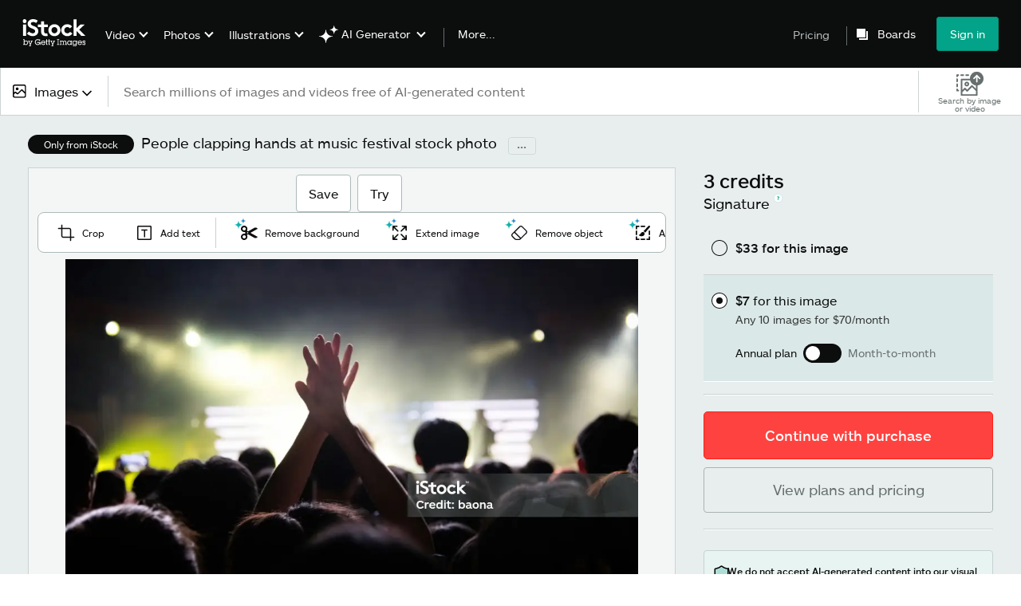

--- FILE ---
content_type: text/html; charset=utf-8
request_url: https://www.istockphoto.com/photo/people-clapping-hands-at-music-festival-gm2148659744-569843156?utm_campaign=srp_photos_bottom&utm_content=https%3A%2F%2Funsplash.com%2Fs%2Fphotos%2Fmusic-festival&utm_medium=affiliate&utm_source=unsplash&utm_term=music+festival%3A%3A%3A
body_size: 62462
content:
<!DOCTYPE html><html class="en-us istock no-js" lang="en" prefix="og: http://ogp.me/ns#"><head><script>window.renderStart = new Date().getTime();
window.currentSite = {
  domainSuffix: "com",
  nickname: "istock",
  isGetty: false,
  isiStock: true,
  countryLanguagePrefix: "",
  tld: "",
  path: "/photo/people-clapping-hands-at-music-festival-gm2148659744-569843156",
  host: "www.istockphoto.com"
}
window.notificationsContext = '';
window.currentApplication = "asset-detail";
window.pipelineId = "3151987";
window.requireCookieConsent = false
window.environment = {
  isProduction: true
}
window.pipelineId = "3151987"
window.experiences = {"gsrpvideorestrictbotindexing":{"is_active":true,"active_offers":{},"metadata":{"bot":"true"}},"seowhitelistandcanonicals":{"is_active":true,"active_offers":{},"metadata":{"bot":"true"}},"setfederatedcomponentcookies":{"is_active":true,"active_offers":{},"metadata":{"bot":"true"}}}
window.google_tag_manager_id = "GTM-WF3KCX5"</script><script>(function() {
  window.localeStrings = window.localeStrings || {};
  var lsData = null;
  for (var key in lsData) { window.localeStrings[key] = lsData[key]; }

  window.visitorExperiencesData = window.visitorExperiencesData || {};
  var veData = null;
  for (var key in veData) { window.visitorExperiencesData[key] = veData[key]; }

  //HACK? - SiteMap class script is not loaded yet, but here is where we know the values for its constructor.
  if(!window.siteMap){window.siteMap = {};}
  window.siteMap.constructorValues = {
    location: window.location,
    countryLanguagePrefixes: {"au":{"en":{}},"be":{"fr":{},"en":{},"nl":{}},"ba":{"en":{}},"br":{"pt":{},"en":{}},"ca":{"en":{},"fr":{}},"cz":{"cs":{},"en":{}},"dk":{"en":{}},"de":{"de":{},"en":{}},"es":{"es":{},"en":{}},"fr":{"fr":{},"en":{}},"id":{"id":{},"en":{}},"in":{"en":{}},"ie":{"en":{}},"it":{"it":{},"en":{}},"me":{"en":{}},"nl":{"nl":{},"en":{}},"nz":{"en":{}},"no":{"en":{}},"at":{"de":{},"en":{}},"pl":{"pl":{},"en":{}},"pt":{"pt":{},"en":{}},"ch":{"de":{},"fr":{},"it":{},"en":{}},"fi":{"fi":{},"en":{}},"se":{"sv":{},"en":{}},"tr":{"tr":{},"en":{}},"ae":{"en":{}},"gb":{"en":{}},"us":{"en":{},"es":{}},"kr":{"ko":{},"en":{}},"jp":{"ja":{},"en":{}},"hk":{"zh":{},"en":{}},"hu":{"hu":{},"en":{}},"il":{"en":{}},"mx":{"es":{},"en":{}},"my":{"en":{}},"ro":{"ro":{},"en":{}},"ru":{"ru":{},"en":{}},"sg":{"en":{}},"th":{"th":{},"en":{}},"ua":{"uk":{},"en":{}},"vn":{"vi":{},"en":{}},"za":{"en":{}}},
    languageOnlyPrefixes: {"br":true,"cs":true,"de":true,"es":true,"fr":true,"id":true,"it":true,"nl":true,"pl":true,"pt":true,"fi":true,"se":true,"tr":true,"en":true,"kr":true,"jp":true,"hk":true,"hu":true,"ro":true,"ru":true,"th":true,"uk":true,"vi":true},
    siteMapMethods: null
  };

  window.siteCapabilitiesData = window.siteCapabilitiesData || {};
  var scData = null;
  for (var key in scData) { window.siteCapabilitiesData[key] = scData[key]; }

  window.user = {}
  window.user.isRemembered = false;
  window.user.isSecurelyRemembered = false;
  window.user.isAuthenticated = false;
  window.user.autoSuggestLocale = "en-us";
  window.user.isBot = true;
  window.isMobile = false;
  window.user.locale = "en-us"
  window.application = {
    app_prefix: "asset-detail"
  };
})();</script><link rel="preconnect" href="//spectrum.gettyimages.com"><link rel="preconnect" href="//media.istockphoto.com"><link rel="dns-prefetch" href="//spectrum.gettyimages.com"><link rel="dns-prefetch" href="//media.istockphoto.com"><link as="image" href="https://media.istockphoto.com/id/2148659744/photo/people-clapping-hands-at-music-festival.webp?s=612x612&amp;w=is&amp;k=20&amp;c=7_w_Fqk6MsGgGnJ8dprQ5S3Y9PSJqddY-6l83-siW10=" rel="preload" /><link as="font" crossorigin="anonymous" href="/asset-detail/assets/static/istkmaquetteweb-medium-4f04672afdd6e7158256.woff" rel="preload" type="font/woff2" /><link as="font" crossorigin="anonymous" href="/asset-detail/assets/static/istkmaquetteweb-regular-b848d4bbf1d776c799f6.woff" rel="preload" type="font/woff2" /><link href="/favicon.ico" rel="icon" type="image/x-icon" /><link href="/favicon-16x16.png" rel="icon" sizes="16x16" type="image/png" /><link href="/favicon-32x32.png" rel="icon" sizes="32x32" type="image/png" /><link href="/favicon-48x48.png" rel="icon" sizes="48x48" type="image/png" /><link href="/favicon-64x64.png" rel="icon" sizes="64x64" type="image/png" /><link href="/favicon-96x96.png" rel="icon" sizes="96x96" type="image/png" /><link href="/favicon-128x128.png" rel="icon" sizes="128x128" type="image/png" /><link href="/favicon-192x192.png" rel="icon" sizes="192x192" type="image/png" /><link href="/favicon-256x256.png" rel="icon" sizes="256x256" type="image/png" /><link rel="stylesheet" type="text/css" media="all" href="/asset-detail/assets/css/istock.02827c517dc15f0525fd.css"><link rel="stylesheet" type="text/css" media="all" href="/asset-detail/assets/css/application.64a5548edb58f3176762.css"><script type="text/javascript" src="/asset-detail/assets/polyfill.c488898ad8e4dbd27672.js" nomodule="nomodule"></script><script type="text/javascript" src="/asset-detail/assets/application.dbe94f1bd8c5ca6bd45e.js" defer="defer"></script><title>People Clapping Hands At Music Festival Stock Photo - Download Image Now - Crowd of People, Arms Raised, Cheering - iStock</title><meta charset="utf-8" /><meta name="csrf-param" content="authenticity_token" />
<meta name="csrf-token" content="65055pZoK4QsSiKZs0vAz6qZLpCoNI3Cqp1fPKIH_q-X8Bz076naeR1CeWvOX3722AevfZEIwgp9fBmrkKpBtA" /><meta name="title" content="People Clapping Hands At Music Festival Stock Photo - Download Image Now - Crowd of People, Arms Raised, Cheering - iStock" /><meta name="description" content="Find the best People Clapping Hands At Music Festival Stock Images for your projects. Discover high-quality, royalty-free photos, illustrations, and exclusive iStock content you won't find anywhere else." /><meta name="viewport" content="width=device-width, initial-scale=1.0" /><meta name="apple-mobile-web-app-capable" content="yes" /><meta name="apple-mobile-web-app-status-bar-style" content="black-translucent" /><meta name="robots" content="noai, noimageai" /><meta content="People clapping hands at music festival" property="og:title" /><meta content="https://media.istockphoto.com/id/2148659744/photo/people-clapping-hands-at-music-festival.jpg?s=170667a&amp;w=0&amp;k=20&amp;c=9U7G9vZ28Xm8yndry6620N0y7JAn9Xg9q9BoF7Td2ZA=" property="og:image" /><meta content="https://www.istockphoto.com/photo/people-clapping-hands-at-music-festival-gm2148659744-569843156" property="og:url" /><meta property="og:image:width" /><meta property="og:image:height" /><meta content="People clapping hands at music festival" property="og:description" /><meta content="en_US" property="og:locale" /><meta content="iStock" property="og:site_name" /><meta content="article" property="og:type" /><meta content="@istock" name="twitter:site" /><meta content="summary_large_image" name="twitter:card" /><meta content="People clapping hands at music festival" name="twitter:title" /><meta content="https://media.istockphoto.com/id/2148659744/photo/people-clapping-hands-at-music-festival.jpg?s=170667a&amp;w=0&amp;k=20&amp;c=9U7G9vZ28Xm8yndry6620N0y7JAn9Xg9q9BoF7Td2ZA=" name="twitter:image" /><meta name="twitter:image:width" /><meta name="twitter:image:height" /><meta content="max-image-preview:large" name="robots" /><meta content="app-id=377716883,app-argument=https://www.istockphoto.com/photo/people-clapping-hands-at-music-festival-gm2148659744-569843156?utm_campaign=srp_photos_bottom&amp;utm_content=https%3A%2F%2Funsplash.com%2Fs%2Fphotos%2Fmusic-festival&amp;utm_medium=affiliate&amp;utm_source=unsplash&amp;utm_term=music+festival%3A%3A%3A" name="apple-itunes-app" /><link href="https://www.istockphoto.com/cs/fotografie/lid%C3%A9-tleskaj%C3%AD-na-hudebn%C3%ADm-festivalu-gm2148659744-569843156" hreflang="cs" rel="alternate" /><link href="https://www.istockphoto.com/de/foto/menschen-klatschen-beim-musikfestival-in-die-h%C3%A4nde-gm2148659744-569843156" hreflang="de" rel="alternate" /><link href="https://www.istockphoto.com/es/foto/gente-aplaudiendo-en-un-festival-de-m%C3%BAsica-gm2148659744-569843156" hreflang="es" rel="alternate" /><link href="https://www.istockphoto.com/fr/photo/des-gens-tapent-des-mains-lors-dun-festival-de-musique-gm2148659744-569843156" hreflang="fr" rel="alternate" /><link href="https://www.istockphoto.com/id/foto/orang-orang-bertepuk-tangan-di-festival-musik-gm2148659744-569843156" hreflang="id" rel="alternate" /><link href="https://www.istockphoto.com/it/foto/persone-che-battono-le-mani-al-festival-musicale-gm2148659744-569843156" hreflang="it" rel="alternate" /><link href="https://www.istockphoto.com/nl/foto/people-clapping-hands-at-music-festival-gm2148659744-569843156" hreflang="nl" rel="alternate" /><link href="https://www.istockphoto.com/pl/zdj%C4%99cie/ludzie-klaszcz%C4%85cy-w-d%C5%82onie-na-festiwalu-muzycznym-gm2148659744-569843156" hreflang="pl" rel="alternate" /><link href="https://www.istockphoto.com/fi/valokuva/ihmiset-taputtavat-k%C3%A4si%C3%A4%C3%A4n-musiikkifestivaaleilla-gm2148659744-569843156" hreflang="fi" rel="alternate" /><link href="https://www.istockphoto.com/se/foto/people-clapping-hands-at-music-festival-gm2148659744-569843156" hreflang="sv" rel="alternate" /><link href="https://www.istockphoto.com/tr/foto%C4%9Fraf/people-clapping-hands-at-music-festival-gm2148659744-569843156" hreflang="tr" rel="alternate" /><link href="https://www.istockphoto.com/kr/%EC%82%AC%EC%A7%84/%EC%9D%8C%EC%95%85-%EC%B6%95%EC%A0%9C%EC%97%90%EC%84%9C-%EC%86%90%EB%BC%89%EC%9D%84-%EC%B9%98%EB%8A%94-%EC%82%AC%EB%9E%8C%EB%93%A4-gm2148659744-569843156" hreflang="ko" rel="alternate" /><link href="https://www.istockphoto.com/jp/%E3%82%B9%E3%83%88%E3%83%83%E3%82%AF%E3%83%95%E3%82%A9%E3%83%88/%E9%9F%B3%E6%A5%BD%E3%83%95%E3%82%A7%E3%82%B9%E3%81%A7%E6%89%8B%E3%82%92%E5%8F%A9%E3%81%8F%E4%BA%BA%E3%80%85-gm2148659744-569843156" hreflang="ja" rel="alternate" /><link href="https://www.istockphoto.com/hu/fot%C3%B3/emberek-tapsolnak-a-zenei-fesztiv%C3%A1lon-gm2148659744-569843156" hreflang="hu" rel="alternate" /><link href="https://www.istockphoto.com/ro/fotografie/oameni-care-bat-din-palme-la-festivalul-de-muzic%C4%83-gm2148659744-569843156" hreflang="ro" rel="alternate" /><link href="https://www.istockphoto.com/ru/%D1%84%D0%BE%D1%82%D0%BE/%D0%BB%D1%8E%D0%B4%D0%B8-%D1%85%D0%BB%D0%BE%D0%BF%D0%B0%D1%8E%D1%82-%D0%B2-%D0%BB%D0%B0%D0%B4%D0%BE%D1%88%D0%B8-%D0%BD%D0%B0-%D0%BC%D1%83%D0%B7%D1%8B%D0%BA%D0%B0%D0%BB%D1%8C%D0%BD%D0%BE%D0%BC-%D1%84%D0%B5%D1%81%D1%82%D0%B8%D0%B2%D0%B0%D0%BB%D0%B5-gm2148659744-569843156" hreflang="ru" rel="alternate" /><link href="https://www.istockphoto.com/th/%E0%B8%A3%E0%B8%B9%E0%B8%9B%E0%B8%96%E0%B9%88%E0%B8%B2%E0%B8%A2/%E0%B8%9C%E0%B8%B9%E0%B9%89%E0%B8%84%E0%B8%99%E0%B8%9B%E0%B8%A3%E0%B8%9A%E0%B8%A1%E0%B8%B7%E0%B8%AD%E0%B9%83%E0%B8%99%E0%B9%80%E0%B8%97%E0%B8%A8%E0%B8%81%E0%B8%B2%E0%B8%A5%E0%B8%94%E0%B8%99%E0%B8%95%E0%B8%A3%E0%B8%B5-gm2148659744-569843156" hreflang="th" rel="alternate" /><link href="https://www.istockphoto.com/uk/%D1%84%D0%BE%D1%82%D0%BE/%D0%BB%D1%8E%D0%B4%D0%B8-%D0%BF%D0%BB%D0%B5%D1%81%D0%BA%D0%B0%D1%8E%D1%82%D1%8C-%D1%83-%D0%B4%D0%BE%D0%BB%D0%BE%D0%BD%D1%96-%D0%BD%D0%B0-%D0%BC%D1%83%D0%B7%D0%B8%D1%87%D0%BD%D0%BE%D0%BC%D1%83-%D1%84%D0%B5%D1%81%D1%82%D0%B8%D0%B2%D0%B0%D0%BB%D1%96-gm2148659744-569843156" hreflang="uk" rel="alternate" /><link href="https://www.istockphoto.com/vi/anh/ng%C6%B0%E1%BB%9Di-d%C3%A2n-v%E1%BB%97-tay-t%E1%BA%A1i-l%E1%BB%85-h%E1%BB%99i-%C3%A2m-nh%E1%BA%A1c-gm2148659744-569843156" hreflang="vi" rel="alternate" /><link href="https://www.istockphoto.com/br/foto/pessoas-batendo-palmas-em-festival-de-m%C3%BAsica-gm2148659744-569843156" hreflang="pt-BR" rel="alternate" /><link href="https://www.istockphoto.com/pt/foto/people-clapping-hands-at-music-festival-gm2148659744-569843156" hreflang="pt-PT" rel="alternate" /><link href="https://www.istockphoto.com/hk/%E7%85%A7%E7%89%87/people-clapping-hands-at-music-festival-gm2148659744-569843156" hreflang="zh" rel="alternate" /><link href="https://www.istockphoto.com/photo/people-clapping-hands-at-music-festival-gm2148659744-569843156" hreflang="en" rel="alternate" /><link href="https://www.istockphoto.com/photo/people-clapping-hands-at-music-festival-gm2148659744-569843156" hreflang="x-default" rel="alternate" /><meta content="en-us" http-equiv="content-language" /><link href="https://www.istockphoto.com/photo/people-clapping-hands-at-music-festival-gm2148659744-569843156" rel="canonical" /><link href="/sign-in?returnurl=%2Fphoto%2Fpeople-clapping-hands-at-music-festival-gm2148659744-569843156%3Futm_campaign%3Dsrp_photos_bottom%26utm_content%3Dhttps%253A%252F%252Funsplash.com%252Fs%252Fphotos%252Fmusic-festival%26utm_medium%3Daffiliate%26utm_source%3Dunsplash%26utm_term%3Dmusic%2Bfestival%253A%253A%253A" rel="signin" /><link href="/plans-and-pricing" rel="cart" /><link href="http://www.istockphoto.com/opensearch.xml" rel="search" type="application/opensearchdescription+xml" /></head><body class="asset_detail_container adp_container"><meta name="itemType" content="https://schema.org/WebPage" /><div id="header-wrapper">      <script type="application/json" data-component='Header'>
        {"layout":"full","currentPage":"asset_detail","showSearchBarToggle":false,"linkDisabled":false}
      </script>
      <script type="text/javascript">if(!window.remotes) { window.remotes = {}; }</script><link rel="stylesheet" href="/components/global-nav/static/css/alliance-ui-styles.96f78420de99040ee2c7.css"/><link rel="stylesheet" href="/components/global-nav/static/css/513.2ded683c0be906dcec37.css"/><link rel="stylesheet" href="/components/global-nav/static/css/components-istock-Header.2c1a81712b0cb597e4e0.css"/><link rel="stylesheet" href="/components/global-nav/static/css/Header.f22ce4f2595e3f5f52d1.css"/><script src="/components/global-nav/static/remoteEntry.54dd08ba2971bc1ee616.js" integrity="sha384-1fR4o0kAXq4b/1tX9bUEd3eGLnUf/nnMdZCLjDPVhyL9XjVjOgob3jeT7q77bovg" defer=""></script><script src="/components/global-nav/static/7029.021356130f6d91d785e2.js" integrity="sha384-/Rubeahr1lNg/4r6vFydVMt2wEBLd9LTtYiXoPq6jbAeEjGpvghkalM5cjThaS/R" defer=""></script><script src="/components/global-nav/static/Header.cd285e831d4093f0ab52.js" integrity="sha384-vFxU8CzQkzdJPn5TGsOGDF7z5s9ko19ZzEH4j77j1ngKWNNkU3CA2E0uv2wzQ6+p" defer=""></script><script src="/components/global-nav/static/istock-js.3edaa70417c53bb0f121.js" integrity="sha384-8Z76Hk7eWa10PXbZjwAN4SYvMGdIiwR66KF05WH0tZcU623Y0Yr9IcbMZwx2wuho" defer=""></script><script src="/components/global-nav/static/locales-istock-en-us.addb4d8e72ddcbd54296.js" integrity="sha384-a2a6vvUFZ0GYplIjsrvylC8ScT+/36MPZwHzJCClRRrR0gX0EZvcpS6k5Dy6W1qc" defer=""></script><script src="/components/global-nav/static/5000.e78876c5ea36791488c2.js" integrity="sha384-bNcnkBEg8GZnM5zoPw7l52xEfygz1egB6nFUZVCUpI5yJumoRSW4qJpLhN8fAglU" defer=""></script><script src="/components/global-nav/static/2482.66dcf6f1816a77e20a1f.js" integrity="sha384-KoN7VKfGsCUidco3NX/BL9LKqPSVCciqdgF7rhEI2UpvbyK74qeFo957CLnUxaE+" defer=""></script><script src="/components/global-nav/static/4503.79be0f203a89239fb687.js" integrity="sha384-MGHO3yb9HFJT95YkPHNFB4vAU6hETSqd4TVeXzGKZEuyzThW2/E1N7x4PGSc4r6X" defer=""></script><script src="/components/global-nav/static/7054.b2cbdc11df5af4c3a34b.js" integrity="sha384-h9uxpRBL/yzoW3ZcdqvleCZlYHP+HYORSfy1HC0DnCqFID2d41XzY48LbVIeKqX6" defer=""></script><script src="/components/global-nav/static/components-istock-Header.64db3ed266c388eb9737.js" integrity="sha384-yZrkzlQXKYiWszQ2rWH8DH9csB5bpVbA7QiAOGqkMKpCbsBQMc0CrW4SSq9qrZwf" defer=""></script><div ng-non-bindable="true" data-component="Header" data-prerender="true" data-app="global_nav" data-locale="en-us" data-site="istock" data-federated-component="true" data-root="false"><!--$--><script id="header_466721" type="text/javascript">if(!window.remotes['global_nav']){window.remotes['global_nav']={};}
    window.remotes['global_nav']['header']={};
    window.remotes['global_nav']['header'].state="%7B%22mutations%22%3A%5B%5D%2C%22queries%22%3A%5B%7B%22dehydratedAt%22%3A1769429284269%2C%22state%22%3A%7B%22data%22%3A%7B%22premiumDashBoardEnabled%22%3Afalse%2C%22isAnonymous%22%3Atrue%2C%22isAuthenticated%22%3Afalse%2C%22isKnownUser%22%3Afalse%2C%22isBot%22%3Atrue%2C%22isTeamLeader%22%3Afalse%2C%22isTeamMember%22%3Afalse%2C%22billingCountryCode%22%3A%22USA%22%2C%22hasActiveGenerationAgreement%22%3Afalse%2C%22isEligibleForPremiumPlusMusic%22%3Atrue%2C%22showPricingLink%22%3Atrue%2C%22trendingSearchLinksImages%22%3A%5B%7B%22name%22%3A%22Martin%20Luther%20King%20Jr%22%2C%22gaName%22%3A%22Martin%20Luther%20King%20Jr%22%2C%22href%22%3A%22%2Fphotos%2Fmartin-luther-king-jr%22%7D%2C%7B%22name%22%3A%22Ai%22%2C%22gaName%22%3A%22Ai%22%2C%22href%22%3A%22%2Fstock-photos%2Fai%22%7D%2C%7B%22name%22%3A%22Valentines%20Day%22%2C%22gaName%22%3A%22Valentines%20Day%22%2C%22href%22%3A%22%2Fstock-photos%2Fvalentines-day%22%7D%2C%7B%22name%22%3A%22Black%20History%20Month%22%2C%22gaName%22%3A%22Black%20History%20Month%22%2C%22href%22%3A%22%2Fphotos%2Fblack-history-month%22%7D%2C%7B%22name%22%3A%22Paper%20Texture%22%2C%22gaName%22%3A%22Paper%20Texture%22%2C%22href%22%3A%22%2Fphotos%2Fpaper-texture%22%7D%2C%7B%22name%22%3A%22Heart%22%2C%22gaName%22%3A%22Heart%22%2C%22href%22%3A%22%2Fphotos%2Fheart%22%7D%2C%7B%22name%22%3A%22American%20Flag%22%2C%22gaName%22%3A%22American%20Flag%22%2C%22href%22%3A%22%2Fphotos%2Famerican-flag%22%7D%2C%7B%22name%22%3A%22Arrow%22%2C%22gaName%22%3A%22Arrow%22%2C%22href%22%3A%22%2Fphotos%2Farrow%22%7D%2C%7B%22name%22%3A%22Abstract%20Background%22%2C%22gaName%22%3A%22Abstract%20Background%22%2C%22href%22%3A%22%2Fphotos%2Fabstract-background%22%7D%2C%7B%22name%22%3A%22Martin%20Luther%20King%22%2C%22gaName%22%3A%22Martin%20Luther%20King%22%2C%22href%22%3A%22%2Fphotos%2Fmartin-luther-king%22%7D%2C%7B%22name%22%3A%22Family%22%2C%22gaName%22%3A%22Family%22%2C%22href%22%3A%22%2Fstock-photos%2Ffamily%22%7D%2C%7B%22name%22%3A%22Presidents%20Day%22%2C%22gaName%22%3A%22Presidents%20Day%22%2C%22href%22%3A%22%2Fstock-photos%2Fpresidents-day%22%7D%2C%7B%22name%22%3A%22Texture%22%2C%22gaName%22%3A%22Texture%22%2C%22href%22%3A%22%2Fphotos%2Ftexture%22%7D%2C%7B%22name%22%3A%22Data%20Center%22%2C%22gaName%22%3A%22Data%20Center%22%2C%22href%22%3A%22%2Fphotos%2Fdata-center%22%7D%2C%7B%22name%22%3A%22Community%22%2C%22gaName%22%3A%22Community%22%2C%22href%22%3A%22%2Fphotos%2Fcommunity%22%7D%2C%7B%22name%22%3A%22Technology%22%2C%22gaName%22%3A%22Technology%22%2C%22href%22%3A%22%2Fstock-photos%2Ftechnology%22%7D%2C%7B%22name%22%3A%22Check%20Mark%22%2C%22gaName%22%3A%22Check%20Mark%22%2C%22href%22%3A%22%2Fphotos%2Fcheck-mark%22%7D%2C%7B%22name%22%3A%22Water%22%2C%22gaName%22%3A%22Water%22%2C%22href%22%3A%22%2Fphotos%2Fwater%22%7D%2C%7B%22name%22%3A%22Snow%22%2C%22gaName%22%3A%22Snow%22%2C%22href%22%3A%22%2Fstock-photos%2Fsnow%22%7D%5D%2C%22trendingSearchLinksVideo%22%3A%5B%7B%22name%22%3A%22Ai%22%2C%22gaName%22%3A%22Ai%22%2C%22href%22%3A%22%2Fvideos%2Fai%22%7D%2C%7B%22name%22%3A%22Nature%22%2C%22gaName%22%3A%22Nature%22%2C%22href%22%3A%22%2Fstock-videos%2Fnature%22%7D%2C%7B%22name%22%3A%22Office%22%2C%22gaName%22%3A%22Office%22%2C%22href%22%3A%22%2Fstock-videos%2Foffice%22%7D%2C%7B%22name%22%3A%22Dna%22%2C%22gaName%22%3A%22Dna%22%2C%22href%22%3A%22%2Fvideos%2Fdna%22%7D%2C%7B%22name%22%3A%22Data%20Center%22%2C%22gaName%22%3A%22Data%20Center%22%2C%22href%22%3A%22%2Fvideos%2Fdata-center%22%7D%2C%7B%22name%22%3A%22Forest%22%2C%22gaName%22%3A%22Forest%22%2C%22href%22%3A%22%2Fvideos%2Fforest%22%7D%2C%7B%22name%22%3A%22Background%22%2C%22gaName%22%3A%22Background%22%2C%22href%22%3A%22%2Fvideos%2Fbackground%22%7D%2C%7B%22name%22%3A%22Power%20Outage%22%2C%22gaName%22%3A%22Power%20Outage%22%2C%22href%22%3A%22%2Fvideos%2Fpower-outage%22%7D%2C%7B%22name%22%3A%22Lingerie%22%2C%22gaName%22%3A%22Lingerie%22%2C%22href%22%3A%22%2Fvideos%2Flingerie%22%7D%2C%7B%22name%22%3A%22Waterfall%22%2C%22gaName%22%3A%22Waterfall%22%2C%22href%22%3A%22%2Fvideos%2Fwaterfall%22%7D%2C%7B%22name%22%3A%22Podcast%22%2C%22gaName%22%3A%22Podcast%22%2C%22href%22%3A%22%2Fvideos%2Fpodcast%22%7D%2C%7B%22name%22%3A%22Family%20In%20Car%22%2C%22gaName%22%3A%22Family%20In%20Car%22%2C%22href%22%3A%22%2Fvideos%2Ffamily-in-car%22%7D%2C%7B%22name%22%3A%22Bear%22%2C%22gaName%22%3A%22Bear%22%2C%22href%22%3A%22%2Fvideos%2Fbear%22%7D%2C%7B%22name%22%3A%22Medical%22%2C%22gaName%22%3A%22Medical%22%2C%22href%22%3A%22%2Fvideos%2Fmedical%22%7D%5D%2C%22trendingSearchLinksIllustrations%22%3A%5B%7B%22name%22%3A%22Abstract%20Background%22%2C%22gaName%22%3A%22Abstract%20Background%22%2C%22href%22%3A%22%2Fillustrations%2Fabstract-background%22%7D%2C%7B%22name%22%3A%22Watercolor%20Background%22%2C%22gaName%22%3A%22Watercolor%20Background%22%2C%22href%22%3A%22%2Fillustrations%2Fwatercolor-background%22%7D%2C%7B%22name%22%3A%22South%20Carolina%22%2C%22gaName%22%3A%22South%20Carolina%22%2C%22href%22%3A%22%2Fillustrations%2Fsouth-carolina%22%7D%2C%7B%22name%22%3A%22Valentines%20Day%20Background%22%2C%22gaName%22%3A%22Valentines%20Day%20Background%22%2C%22href%22%3A%22%2Fillustrations%2Fvalentines-day-background%22%7D%2C%7B%22name%22%3A%22Presidents%20Day%22%2C%22gaName%22%3A%22Presidents%20Day%22%2C%22href%22%3A%22%2Fstock-illustrations%2Fpresidents-day%22%7D%2C%7B%22name%22%3A%22Children%22%2C%22gaName%22%3A%22Children%22%2C%22href%22%3A%22%2Fillustrations%2Fchildren%22%7D%2C%7B%22name%22%3A%22Healing%22%2C%22gaName%22%3A%22Healing%22%2C%22href%22%3A%22%2Fillustrations%2Fhealing%22%7D%2C%7B%22name%22%3A%22George%20Washington%22%2C%22gaName%22%3A%22George%20Washington%22%2C%22href%22%3A%22%2Fillustrations%2Fgeorge-washington%22%7D%2C%7B%22name%22%3A%22Mental%20Health%22%2C%22gaName%22%3A%22Mental%20Health%22%2C%22href%22%3A%22%2Fillustrations%2Fmental-health%22%7D%2C%7B%22name%22%3A%22Medieval%20Pattern%22%2C%22gaName%22%3A%22Medieval%20Pattern%22%2C%22href%22%3A%22%2Fillustrations%2Fmedieval-pattern%22%7D%2C%7B%22name%22%3A%22Fine%20Art%22%2C%22gaName%22%3A%22Fine%20Art%22%2C%22href%22%3A%22%2Fillustrations%2Ffine-art%22%7D%2C%7B%22name%22%3A%22Landscape%20Painting%22%2C%22gaName%22%3A%22Landscape%20Painting%22%2C%22href%22%3A%22%2Fillustrations%2Flandscape-painting%22%7D%2C%7B%22name%22%3A%22Landscape%22%2C%22gaName%22%3A%22Landscape%22%2C%22href%22%3A%22%2Fillustrations%2Flandscape%22%7D%2C%7B%22name%22%3A%22Meditation%22%2C%22gaName%22%3A%22Meditation%22%2C%22href%22%3A%22%2Fillustrations%2Fmeditation%22%7D%2C%7B%22name%22%3A%22Bird%20Border%22%2C%22gaName%22%3A%22Bird%20Border%22%2C%22href%22%3A%22%2Fillustrations%2Fbird-border%22%7D%2C%7B%22name%22%3A%22Still%20Life%22%2C%22gaName%22%3A%22Still%20Life%22%2C%22href%22%3A%22%2Fillustrations%2Fstill-life%22%7D%5D%2C%22trendingSearchLinksVectors%22%3A%5B%7B%22name%22%3A%22Valentines%20Day%22%2C%22gaName%22%3A%22Valentines%20Day%22%2C%22href%22%3A%22%2Fvectors%2Fvalentines-day%22%7D%2C%7B%22name%22%3A%22Black%20History%20Month%22%2C%22gaName%22%3A%22Black%20History%20Month%22%2C%22href%22%3A%22%2Fvectors%2Fblack-history-month%22%7D%2C%7B%22name%22%3A%22Heart%22%2C%22gaName%22%3A%22Heart%22%2C%22href%22%3A%22%2Fstock-photos%2Fheart%22%7D%2C%7B%22name%22%3A%22Arrow%22%2C%22gaName%22%3A%22Arrow%22%2C%22href%22%3A%22%2Fstock-photos%2Farrow%22%7D%2C%7B%22name%22%3A%22Check%20Mark%22%2C%22gaName%22%3A%22Check%20Mark%22%2C%22href%22%3A%22%2Fvectors%2Fcheck-mark%22%7D%2C%7B%22name%22%3A%22Arrows%22%2C%22gaName%22%3A%22Arrows%22%2C%22href%22%3A%22%2Fvectors%2Farrows%22%7D%2C%7B%22name%22%3A%22American%20Flag%22%2C%22gaName%22%3A%22American%20Flag%22%2C%22href%22%3A%22%2Fvectors%2Famerican-flag%22%7D%2C%7B%22name%22%3A%22Abstract%20Background%22%2C%22gaName%22%3A%22Abstract%20Background%22%2C%22href%22%3A%22%2Fvectors%2Fabstract-background%22%7D%2C%7B%22name%22%3A%22World%20Map%22%2C%22gaName%22%3A%22World%20Map%22%2C%22href%22%3A%22%2Fvectors%2Fworld-map%22%7D%2C%7B%22name%22%3A%22Ai%22%2C%22gaName%22%3A%22Ai%22%2C%22href%22%3A%22%2Fvectors%2Fai%22%7D%2C%7B%22name%22%3A%22Valentines%20Day%20Background%22%2C%22gaName%22%3A%22Valentines%20Day%20Background%22%2C%22href%22%3A%22%2Fvectors%2Fvalentines-day-background%22%7D%2C%7B%22name%22%3A%22Confetti%22%2C%22gaName%22%3A%22Confetti%22%2C%22href%22%3A%22%2Fvectors%2Fconfetti%22%7D%2C%7B%22name%22%3A%22Background%22%2C%22gaName%22%3A%22Background%22%2C%22href%22%3A%22%2Fstock-photos%2Fbackground%22%7D%2C%7B%22name%22%3A%22Mardi%20Gras%22%2C%22gaName%22%3A%22Mardi%20Gras%22%2C%22href%22%3A%22%2Fvectors%2Fmardi-gras%22%7D%2C%7B%22name%22%3A%22Spring%22%2C%22gaName%22%3A%22Spring%22%2C%22href%22%3A%22%2Fvectors%2Fspring%22%7D%2C%7B%22name%22%3A%22Texture%22%2C%22gaName%22%3A%22Texture%22%2C%22href%22%3A%22%2Fvectors%2Ftexture%22%7D%2C%7B%22name%22%3A%22Blue%20Background%22%2C%22gaName%22%3A%22Blue%20Background%22%2C%22href%22%3A%22%2Fvectors%2Fblue-background%22%7D%2C%7B%22name%22%3A%22Thank%20You%22%2C%22gaName%22%3A%22Thank%20You%22%2C%22href%22%3A%22%2Fvectors%2Fthank-you%22%7D%2C%7B%22name%22%3A%22Snow%22%2C%22gaName%22%3A%22Snow%22%2C%22href%22%3A%22%2Fvectors%2Fsnow%22%7D%2C%7B%22name%22%3A%22Presidents%20Day%22%2C%22gaName%22%3A%22Presidents%20Day%22%2C%22href%22%3A%22%2Fvectors%2Fpresidents-day%22%7D%5D%2C%22emergencyBannersData%22%3A%7B%7D%2C%22popularCategories%22%3A%7B%22photos%22%3A%5B%7B%22category%22%3A%22Family%20stock%20photos%22%2C%22localized_category%22%3A%22Family%20stock%20photos%22%2C%22url%22%3A%22%2Fstock-photos%2Ffamily%22%7D%2C%7B%22category%22%3A%22Business%20photos%22%2C%22localized_category%22%3A%22Business%20photos%22%2C%22url%22%3A%22%2Fstock-photos%2Fbusiness-and-finance%22%7D%2C%7B%22category%22%3A%22Holiday%20season%20images%22%2C%22localized_category%22%3A%22Holiday%20season%20images%22%2C%22url%22%3A%22%2Fstock-photos%2Fholidays-and-seasonal%22%7D%2C%7B%22category%22%3A%22Technology%20photos%22%2C%22localized_category%22%3A%22Technology%20photos%22%2C%22url%22%3A%22%2Fstock-photos%2Ftechnology%22%7D%2C%7B%22category%22%3A%22Calendar%20photos%22%2C%22localized_category%22%3A%22Calendar%20photos%22%2C%22url%22%3A%22%2Fstock-photos%2Fcalendar%22%7D%2C%7B%22category%22%3A%22Sport%20photos%22%2C%22localized_category%22%3A%22Sport%20photos%22%2C%22url%22%3A%22%2Fstock-photos%2Fsports-and-recreation%22%7D%2C%7B%22category%22%3A%22Animal%20photos%22%2C%22localized_category%22%3A%22Animal%20photos%22%2C%22url%22%3A%22%2Fstock-photos%2Fpets-and-animals%22%7D%2C%7B%22category%22%3A%22Architecture%20photos%22%2C%22localized_category%22%3A%22Architecture%20photos%22%2C%22url%22%3A%22%2Fstock-photos%2Farchitecture%22%7D%2C%7B%22category%22%3A%22Background%20photos%22%2C%22localized_category%22%3A%22Background%20photos%22%2C%22url%22%3A%22%2Fstock-photos%2Fbackgrounds%22%7D%2C%7B%22category%22%3A%22Career%20images%22%2C%22localized_category%22%3A%22Career%20images%22%2C%22url%22%3A%22%2Fstock-photos%2Fjobs-and-careers%22%7D%2C%7B%22category%22%3A%22Celebration%20photos%22%2C%22localized_category%22%3A%22Celebration%20photos%22%2C%22url%22%3A%22%2Fstock-photos%2Fspecial-occasions%22%7D%2C%7B%22category%22%3A%22Destinations%20photos%22%2C%22localized_category%22%3A%22Destinations%20photos%22%2C%22url%22%3A%22%2Fstock-photos%2Ftravel-destinations%22%7D%2C%7B%22category%22%3A%22Drink%20Photos%22%2C%22localized_category%22%3A%22Drink%20Photos%22%2C%22url%22%3A%22%2Fstock-photos%2Fdrink%22%7D%2C%7B%22category%22%3A%22Education%20photos%22%2C%22localized_category%22%3A%22Education%20photos%22%2C%22url%22%3A%22%2Fstock-photos%2Feducation%22%7D%2C%7B%22category%22%3A%22Fashion%20stock%20photos%22%2C%22localized_category%22%3A%22Fashion%20stock%20photos%22%2C%22url%22%3A%22%2Fstock-photos%2Ffashion-and-beauty%22%7D%2C%7B%22category%22%3A%22Fitness%20photos%22%2C%22localized_category%22%3A%22Fitness%20photos%22%2C%22url%22%3A%22%2Fstock-photos%2Ffitness-and-wellness%22%7D%2C%7B%22category%22%3A%22Food%20stock%20photos%22%2C%22localized_category%22%3A%22Food%20stock%20photos%22%2C%22url%22%3A%22%2Fstock-photos%2Ffood-and-drink%22%7D%2C%7B%22category%22%3A%22Lifestyle%20photos%22%2C%22localized_category%22%3A%22Lifestyle%20photos%22%2C%22url%22%3A%22%2Fstock-photos%2Flifestyle%22%7D%2C%7B%22category%22%3A%22Medical%20photos%22%2C%22localized_category%22%3A%22Medical%20photos%22%2C%22url%22%3A%22%2Fstock-photos%2Fhealthcare-and-medicine%22%7D%2C%7B%22category%22%3A%22Nature%20photos%22%2C%22localized_category%22%3A%22Nature%20photos%22%2C%22url%22%3A%22%2Fstock-photos%2Fnature-and-landscapes%22%7D%2C%7B%22category%22%3A%22Retro%20and%20vintage%20photos%22%2C%22localized_category%22%3A%22Retro%20and%20vintage%20photos%22%2C%22url%22%3A%22%2Fstock-photos%2Fretro-and-vintage%22%7D%2C%7B%22category%22%3A%22Science%20photos%22%2C%22localized_category%22%3A%22Science%20photos%22%2C%22url%22%3A%22%2Fstock-photos%2Fscience-and-technology%22%7D%2C%7B%22category%22%3A%22Transportation%20photos%22%2C%22localized_category%22%3A%22Transportation%20photos%22%2C%22url%22%3A%22%2Fstock-photos%2Ftransportation%22%7D%5D%2C%22illustrations%22%3A%5B%7B%22category%22%3A%22Template%20illustrations%22%2C%22localized_category%22%3A%22Template%20illustrations%22%2C%22url%22%3A%22%2Fstock-illustrations%2Ftemplates%22%7D%2C%7B%22category%22%3A%22Icon%20illustrations%22%2C%22localized_category%22%3A%22Icon%20illustrations%22%2C%22url%22%3A%22%2Fstock-illustrations%2Ficons%22%7D%2C%7B%22category%22%3A%22Background%20illustrations%22%2C%22localized_category%22%3A%22Background%20illustrations%22%2C%22url%22%3A%22%2Fstock-illustrations%2Fbackgrounds%22%7D%2C%7B%22category%22%3A%22Holiday%20illustrations%22%2C%22localized_category%22%3A%22Holiday%20illustrations%22%2C%22url%22%3A%22%2Fstock-illustrations%2Fholidays-and-seasonal%22%7D%2C%7B%22category%22%3A%22Landscape%20illustrations%22%2C%22localized_category%22%3A%22Landscape%20illustrations%22%2C%22url%22%3A%22%2Fstock-illustrations%2Fnature-and-landscapes%22%7D%2C%7B%22category%22%3A%22Animal%20illustrations%22%2C%22localized_category%22%3A%22Animal%20illustrations%22%2C%22url%22%3A%22%2Fstock-illustrations%2Fpets-and-animals%22%7D%2C%7B%22category%22%3A%22Banner%20illustrations%22%2C%22localized_category%22%3A%22Banner%20illustrations%22%2C%22url%22%3A%22%2Fstock-illustrations%2Femblems-banners-and-badges%22%7D%2C%7B%22category%22%3A%22Cartoon%20illustrations%22%2C%22localized_category%22%3A%22Cartoon%20illustrations%22%2C%22url%22%3A%22%2Fstock-illustrations%2Fcartoons-and-comics%22%7D%2C%7B%22category%22%3A%22Career%20illustrations%22%2C%22localized_category%22%3A%22Career%20illustrations%22%2C%22url%22%3A%22%2Fstock-illustrations%2Fjobs-and-careers%22%7D%2C%7B%22category%22%3A%22Education%20illustrations%22%2C%22localized_category%22%3A%22Education%20illustrations%22%2C%22url%22%3A%22%2Fstock-illustrations%2Feducation%22%7D%2C%7B%22category%22%3A%22Family%20illustrations%22%2C%22localized_category%22%3A%22Family%20illustrations%22%2C%22url%22%3A%22%2Fstock-illustrations%2Ffamily%22%7D%2C%7B%22category%22%3A%22Fashion%20illustrations%22%2C%22localized_category%22%3A%22Fashion%20illustrations%22%2C%22url%22%3A%22%2Fstock-illustrations%2Ffashion-and-beauty%22%7D%2C%7B%22category%22%3A%22Food%20illustrations%22%2C%22localized_category%22%3A%22Food%20illustrations%22%2C%22url%22%3A%22%2Fstock-illustrations%2Ffood-and-drink%22%7D%2C%7B%22category%22%3A%22Frames%20and%20border%20illustrations%22%2C%22localized_category%22%3A%22Frames%20and%20border%20illustrations%22%2C%22url%22%3A%22%2Fstock-illustrations%2Fframes-and-borders%22%7D%2C%7B%22category%22%3A%22Flag%20illustrations%22%2C%22localized_category%22%3A%22Flag%20illustrations%22%2C%22url%22%3A%22%2Fstock-illustrations%2Fflags-and-maps%22%7D%2C%7B%22category%22%3A%22Fitness%20illustrations%22%2C%22localized_category%22%3A%22Fitness%20illustrations%22%2C%22url%22%3A%22%2Fstock-illustrations%2Ffitness-and-wellness%22%7D%2C%7B%22category%22%3A%22Healthcare%20illustrations%22%2C%22localized_category%22%3A%22Healthcare%20illustrations%22%2C%22url%22%3A%22%2Fstock-illustrations%2Fhealthcare-and-medicine%22%7D%2C%7B%22category%22%3A%22Illustrations%20of%20emotions%22%2C%22localized_category%22%3A%22Illustrations%20of%20emotions%22%2C%22url%22%3A%22%2Fstock-illustrations%2Fmoods-and-feelings%22%7D%2C%7B%22category%22%3A%22Infographics%20illustrations%22%2C%22localized_category%22%3A%22Infographics%20illustrations%22%2C%22url%22%3A%22%2Fstock-illustrations%2Finfographics%22%7D%2C%7B%22category%22%3A%22Lifestyle%20illustrations%22%2C%22localized_category%22%3A%22Lifestyle%20illustrations%22%2C%22url%22%3A%22%2Fstock-illustrations%2Flifestyle%22%7D%2C%7B%22category%22%3A%22Product%20mockups%20illustrations%22%2C%22localized_category%22%3A%22Product%20mockups%20illustrations%22%2C%22url%22%3A%22%2Fstock-illustrations%2Fproduct-mockups%22%7D%2C%7B%22category%22%3A%22Retro%20and%20vintage%20illustrations%22%2C%22localized_category%22%3A%22Retro%20and%20vintage%20illustrations%22%2C%22url%22%3A%22%2Fstock-illustrations%2Fretro-and-vintage%22%7D%2C%7B%22category%22%3A%22Silhouettes%20illustrations%22%2C%22localized_category%22%3A%22Silhouettes%20illustrations%22%2C%22url%22%3A%22%2Fstock-illustrations%2Fsilhouettes%22%7D%2C%7B%22category%22%3A%22Sport%20illustrations%22%2C%22localized_category%22%3A%22Sport%20illustrations%22%2C%22url%22%3A%22%2Fstock-illustrations%2Fsports%22%7D%2C%7B%22category%22%3A%22Special%20occasion%20illustrations%22%2C%22localized_category%22%3A%22Special%20occasion%20illustrations%22%2C%22url%22%3A%22%2Fstock-illustrations%2Fspecial-occasions%22%7D%2C%7B%22category%22%3A%22Technology%20illustrations%22%2C%22localized_category%22%3A%22Technology%20illustrations%22%2C%22url%22%3A%22%2Fstock-illustrations%2Fscience-and-technology%22%7D%2C%7B%22category%22%3A%22Textures%20and%20patterns%20illustrations%22%2C%22localized_category%22%3A%22Textures%20and%20patterns%20illustrations%22%2C%22url%22%3A%22%2Fstock-illustrations%2Ftextures-and-patterns%22%7D%2C%7B%22category%22%3A%22Transportation%20illustrations%22%2C%22localized_category%22%3A%22Transportation%20illustrations%22%2C%22url%22%3A%22%2Fstock-illustrations%2Ftransportation%22%7D%2C%7B%22category%22%3A%22Tattoo%20illustrations%22%2C%22localized_category%22%3A%22Tattoo%20illustrations%22%2C%22url%22%3A%22%2Fstock-illustrations%2Ftattoos%22%7D%2C%7B%22category%22%3A%22User%20interface%20elements%22%2C%22localized_category%22%3A%22User%20interface%20elements%22%2C%22url%22%3A%22%2Fstock-illustrations%2Finterface-elements%22%7D%5D%2C%22videos%22%3A%5B%7B%22category%22%3A%224k%20videos%22%2C%22localized_category%22%3A%224k%20videos%22%2C%22url%22%3A%22%2Fstock-videos%2F4k-videos%22%7D%2C%7B%22category%22%3A%22Lifestyle%20videos%22%2C%22localized_category%22%3A%22Lifestyle%20videos%22%2C%22url%22%3A%22%2Fstock-videos%2Flifestyle%22%7D%2C%7B%22category%22%3A%22Aerial%20videos%22%2C%22localized_category%22%3A%22Aerial%20videos%22%2C%22url%22%3A%22%2Fstock-videos%2Faerial%22%7D%2C%7B%22category%22%3A%22Nature%20videos%22%2C%22localized_category%22%3A%22Nature%20videos%22%2C%22url%22%3A%22%2Fstock-videos%2Fnature%22%7D%2C%7B%22category%22%3A%22Holiday%20videos%22%2C%22localized_category%22%3A%22Holiday%20videos%22%2C%22url%22%3A%22%2Fstock-videos%2Fholidays%22%7D%2C%7B%22category%22%3A%22Architecture%20videos%22%2C%22localized_category%22%3A%22Architecture%20videos%22%2C%22url%22%3A%22%2Fstock-videos%2Farchitecture%22%7D%2C%7B%22category%22%3A%22Abstract%20videos%22%2C%22localized_category%22%3A%22Abstract%20videos%22%2C%22url%22%3A%22%2Fstock-videos%2Fabstract%22%7D%2C%7B%22category%22%3A%22Adventure%20stock%20footage%22%2C%22localized_category%22%3A%22Adventure%20stock%20footage%22%2C%22url%22%3A%22%2Fstock-videos%2Fadventure%22%7D%2C%7B%22category%22%3A%22Animal%20stock%20videos%22%2C%22localized_category%22%3A%22Animal%20stock%20videos%22%2C%22url%22%3A%22%2Fstock-videos%2Fanimals%22%7D%2C%7B%22category%22%3A%22Animation%20stock%20videos%22%2C%22localized_category%22%3A%22Animation%20stock%20videos%22%2C%22url%22%3A%22%2Fstock-videos%2Fanimation%22%7D%2C%7B%22category%22%3A%22Beauty%20stock%20videos%22%2C%22localized_category%22%3A%22Beauty%20stock%20videos%22%2C%22url%22%3A%22%2Fstock-videos%2Fbeauty%22%7D%2C%7B%22category%22%3A%22Business%20stock%20videos%22%2C%22localized_category%22%3A%22Business%20stock%20videos%22%2C%22url%22%3A%22%2Fstock-videos%2Fbusiness%22%7D%2C%7B%22category%22%3A%22Career%20stock%20videos%22%2C%22localized_category%22%3A%22Career%20stock%20videos%22%2C%22url%22%3A%22%2Fstock-videos%2Fjobs-and-careers%22%7D%2C%7B%22category%22%3A%22Celebration%20stock%20videos%22%2C%22localized_category%22%3A%22Celebration%20stock%20videos%22%2C%22url%22%3A%22%2Fstock-videos%2Fspecial-occasions%22%7D%2C%7B%22category%22%3A%22Drink%20stock%20videos%22%2C%22localized_category%22%3A%22Drink%20stock%20videos%22%2C%22url%22%3A%22%2Fstock-videos%2Fdrink%22%7D%2C%7B%22category%22%3A%22Education%20stock%20videos%22%2C%22localized_category%22%3A%22Education%20stock%20videos%22%2C%22url%22%3A%22%2Fstock-videos%2Feducation%22%7D%2C%7B%22category%22%3A%22Family%20stock%20videos%22%2C%22localized_category%22%3A%22Family%20stock%20videos%22%2C%22url%22%3A%22%2Fstock-videos%2Ffamily%22%7D%2C%7B%22category%22%3A%22Fashion%20stock%20videos%22%2C%22localized_category%22%3A%22Fashion%20stock%20videos%22%2C%22url%22%3A%22%2Fstock-videos%2Ffashion%22%7D%2C%7B%22category%22%3A%22Finance%20stock%20videos%22%2C%22localized_category%22%3A%22Finance%20stock%20videos%22%2C%22url%22%3A%22%2Fstock-videos%2Ffinance%22%7D%2C%7B%22category%22%3A%22Fitness%20stock%20videos%22%2C%22localized_category%22%3A%22Fitness%20stock%20videos%22%2C%22url%22%3A%22%2Fstock-videos%2Ffitness%22%7D%2C%7B%22category%22%3A%22Food%20stock%20videos%22%2C%22localized_category%22%3A%22Food%20stock%20videos%22%2C%22url%22%3A%22%2Fstock-videos%2Ffood%22%7D%2C%7B%22category%22%3A%22Green%20screen%20videos%22%2C%22localized_category%22%3A%22Green%20screen%20videos%22%2C%22url%22%3A%22%2Fstock-videos%2Fgreen-screen%22%7D%2C%7B%22category%22%3A%22Healthcare%20stock%20videos%22%2C%22localized_category%22%3A%22Healthcare%20stock%20videos%22%2C%22url%22%3A%22%2Fstock-videos%2Fhealthcare-and-medicine%22%7D%2C%7B%22category%22%3A%22People%20videos%22%2C%22localized_category%22%3A%22People%20videos%22%2C%22url%22%3A%22%2Fstock-videos%2Fpeople%22%7D%2C%7B%22category%22%3A%22Science%20stock%20videos%22%2C%22localized_category%22%3A%22Science%20stock%20videos%22%2C%22url%22%3A%22%2Fstock-videos%2Fscience%22%7D%2C%7B%22category%22%3A%22Seasonal%20stock%20videos%22%2C%22localized_category%22%3A%22Seasonal%20stock%20videos%22%2C%22url%22%3A%22%2Fstock-videos%2Fseasonal%22%7D%2C%7B%22category%22%3A%22Slow-motion%20videos%22%2C%22localized_category%22%3A%22Slow-motion%20videos%22%2C%22url%22%3A%22%2Fstock-videos%2Fslow-motion%22%7D%2C%7B%22category%22%3A%22Sports%20stock%20videos%22%2C%22localized_category%22%3A%22Sports%20stock%20videos%22%2C%22url%22%3A%22%2Fstock-videos%2Fsports%22%7D%2C%7B%22category%22%3A%22Technology%20stock%20videos%22%2C%22localized_category%22%3A%22Technology%20stock%20videos%22%2C%22url%22%3A%22%2Fstock-videos%2Ftechnology%22%7D%2C%7B%22category%22%3A%22Time-lapse%20videos%22%2C%22localized_category%22%3A%22Time-lapse%20videos%22%2C%22url%22%3A%22%2Fstock-videos%2Ftime-lapse%22%7D%2C%7B%22category%22%3A%22Transportation%20stock%20videos%22%2C%22localized_category%22%3A%22Transportation%20stock%20videos%22%2C%22url%22%3A%22%2Fstock-videos%2Ftransportation%22%7D%2C%7B%22category%22%3A%22Video%20backgrounds%22%2C%22localized_category%22%3A%22Video%20backgrounds%22%2C%22url%22%3A%22%2Fstock-videos%2Fbackgrounds%22%7D%2C%7B%22category%22%3A%22Wellness%20stock%20videos%22%2C%22localized_category%22%3A%22Wellness%20stock%20videos%22%2C%22url%22%3A%22%2Fstock-videos%2Fwellness%22%7D%5D%2C%22vectors%22%3A%5B%7B%22category%22%3A%22Heart%20vectors%22%2C%22localized_category%22%3A%22Heart%20vectors%22%2C%22url%22%3A%22%2Fstock-vectors%2Fheart%22%7D%2C%7B%22category%22%3A%22Star%20vectors%22%2C%22localized_category%22%3A%22Star%20vectors%22%2C%22url%22%3A%22%2Fstock-vectors%2Fstar%22%7D%2C%7B%22category%22%3A%22Arrow%20vectors%22%2C%22localized_category%22%3A%22Arrow%20vectors%22%2C%22url%22%3A%22%2Fstock-vectors%2Farrow%22%7D%2C%7B%22category%22%3A%22Flower%20vectors%22%2C%22localized_category%22%3A%22Flower%20vectors%22%2C%22url%22%3A%22%2Fstock-vectors%2Fflower%22%7D%2C%7B%22category%22%3A%22Cloud%20vectors%22%2C%22localized_category%22%3A%22Cloud%20vectors%22%2C%22url%22%3A%22%2Fstock-vectors%2Fcloud%22%7D%2C%7B%22category%22%3A%22House%20vectors%22%2C%22localized_category%22%3A%22House%20vectors%22%2C%22url%22%3A%22%2Fstock-vectors%2Fhouse%22%7D%2C%7B%22category%22%3A%22Background%20vectors%22%2C%22localized_category%22%3A%22Background%20vectors%22%2C%22url%22%3A%22%2Fvectors%2Fbackgrounds%22%7D%2C%7B%22category%22%3A%22Hands%20vectors%22%2C%22localized_category%22%3A%22Hands%20vectors%22%2C%22url%22%3A%22%2Fstock-vectors%2Fhands%22%7D%2C%7B%22category%22%3A%22Pattern%20vectors%22%2C%22localized_category%22%3A%22Pattern%20vectors%22%2C%22url%22%3A%22%2Fvectors%2Fpattern%22%7D%2C%7B%22category%22%3A%22Icon%20vectors%22%2C%22localized_category%22%3A%22Icon%20vectors%22%2C%22url%22%3A%22%2Fvectors%2Ficons%22%7D%2C%7B%22category%22%3A%22Map%20vectors%22%2C%22localized_category%22%3A%22Map%20vectors%22%2C%22url%22%3A%22%2Fstock-vectors%2Fmap%22%7D%2C%7B%22category%22%3A%22Texture%20vectors%22%2C%22localized_category%22%3A%22Texture%20vectors%22%2C%22url%22%3A%22%2Fvectors%2Ftexture%22%7D%2C%7B%22category%22%3A%22Travel%20vectors%22%2C%22localized_category%22%3A%22Travel%20vectors%22%2C%22url%22%3A%22%2Fstock-vectors%2Ftravel%22%7D%2C%7B%22category%22%3A%22Infographic%20vectors%22%2C%22localized_category%22%3A%22Infographic%20vectors%22%2C%22url%22%3A%22%2Fvectors%2Finfographics%22%7D%2C%7B%22category%22%3A%22Symbol%20vectors%22%2C%22localized_category%22%3A%22Symbol%20vectors%22%2C%22url%22%3A%22%2Fvectors%2Fsymbol%22%7D%2C%7B%22category%22%3A%22Logo%20vectors%22%2C%22localized_category%22%3A%22Logo%20vectors%22%2C%22url%22%3A%22%2Fvectors%2Flogo%22%7D%2C%7B%22category%22%3A%22Geometric%20vectors%22%2C%22localized_category%22%3A%22Geometric%20vectors%22%2C%22url%22%3A%22%2Fstock-vectors%2Fgeometric%22%7D%2C%7B%22category%22%3A%22Business%20vectors%22%2C%22localized_category%22%3A%22Business%20vectors%22%2C%22url%22%3A%22%2Fvectors%2Fbusiness%22%7D%2C%7B%22category%22%3A%22Finance%20vectors%22%2C%22localized_category%22%3A%22Finance%20vectors%22%2C%22url%22%3A%22%2Fvectors%2Ffinance%22%7D%2C%7B%22category%22%3A%22Medical%20vectors%22%2C%22localized_category%22%3A%22Medical%20vectors%22%2C%22url%22%3A%22%2Fvectors%2Fmedical%22%7D%5D%7D%2C%22seasonalContent%22%3A%7B%22images%22%3A%5B%7B%22englishLabel%22%3A%22Summer%22%2C%22localizedLabel%22%3A%22Summer%22%2C%22localizedPath%22%3A%22%2Fstock-photos%2Fsummer%22%2C%22expirationDate%22%3A%222025-08-30T07%3A00%3A00%2B00%3A00%22%2C%22startDate%22%3A%222025-05-11T07%3A00%3A00%2B00%3A00%22%7D%2C%7B%22englishLabel%22%3A%22Good%20Friday%22%2C%22localizedLabel%22%3A%22Good%20Friday%22%2C%22localizedPath%22%3A%22%2Fstock-photos%2Fgood-friday%22%2C%22expirationDate%22%3A%222025-04-18T07%3A00%3A00%2B00%3A00%22%2C%22startDate%22%3A%222025-03-18T07%3A00%3A00%2B00%3A00%22%7D%2C%7B%22englishLabel%22%3A%22AI%22%2C%22localizedLabel%22%3A%22AI%22%2C%22localizedPath%22%3A%22%2Fstock-photos%2Fai%22%2C%22expirationDate%22%3A%222025-12-31T08%3A00%3A00%2B00%3A00%22%2C%22startDate%22%3A%222025-01-29T08%3A00%3A00%2B00%3A00%22%7D%2C%7B%22englishLabel%22%3A%22Ash%20Wednesday%22%2C%22localizedLabel%22%3A%22Ash%20Wednesday%22%2C%22localizedPath%22%3A%22%2Fphotos%2Fash-wednesday%22%2C%22expirationDate%22%3A%222026-01-31T08%3A00%3A00%2B00%3A00%22%2C%22startDate%22%3A%222026-01-01T08%3A00%3A00%2B00%3A00%22%7D%2C%7B%22englishLabel%22%3A%22Carnival%22%2C%22localizedLabel%22%3A%22Carnival%22%2C%22localizedPath%22%3A%22%2Fphotos%2Fcarnival%22%2C%22expirationDate%22%3A%222026-01-31T08%3A00%3A00%2B00%3A00%22%2C%22startDate%22%3A%222026-01-01T08%3A00%3A00%2B00%3A00%22%7D%2C%7B%22englishLabel%22%3A%22Valentine's%20Day%22%2C%22localizedLabel%22%3A%22Valentine's%20Day%22%2C%22localizedPath%22%3A%22%2Fphotos%2Fvalentines-day%22%2C%22expirationDate%22%3A%222026-01-31T08%3A00%3A00%2B00%3A00%22%2C%22startDate%22%3A%222026-01-01T08%3A00%3A00%2B00%3A00%22%7D%2C%7B%22englishLabel%22%3A%22Raksha%20Bandhan%22%2C%22localizedLabel%22%3A%22Raksha%20Bandhan%22%2C%22localizedPath%22%3A%22%2Fphotos%2Fraksha-bandhan%22%2C%22expirationDate%22%3A%222026-07-30T07%3A00%3A00%2B00%3A00%22%2C%22startDate%22%3A%222026-06-30T07%3A00%3A00%2B00%3A00%22%7D%2C%7B%22englishLabel%22%3A%22Janmashtami%22%2C%22localizedLabel%22%3A%22Janmashtami%22%2C%22localizedPath%22%3A%22%2Fphotos%2Fjanmashtami%22%2C%22expirationDate%22%3A%222026-07-30T07%3A00%3A00%2B00%3A00%22%2C%22startDate%22%3A%222026-06-30T07%3A00%3A00%2B00%3A00%22%7D%2C%7B%22englishLabel%22%3A%22Labor%20Day%22%2C%22localizedLabel%22%3A%22Labor%20Day%22%2C%22localizedPath%22%3A%22%2Fphotos%2Flabor-day%22%2C%22expirationDate%22%3A%222026-07-30T07%3A00%3A00%2B00%3A00%22%2C%22startDate%22%3A%222026-06-30T07%3A00%3A00%2B00%3A00%22%7D%2C%7B%22englishLabel%22%3A%22India%20Independence%20Day%22%2C%22localizedLabel%22%3A%22India%20Independence%20Day%22%2C%22localizedPath%22%3A%22%2Fphotos%2Findian-independence-day%22%2C%22expirationDate%22%3A%222026-07-30T07%3A00%3A00%2B00%3A00%22%2C%22startDate%22%3A%222026-06-30T07%3A00%3A00%2B00%3A00%22%7D%2C%7B%22englishLabel%22%3A%22Fourth%20of%20July%22%2C%22localizedLabel%22%3A%22Fourth%20of%20July%22%2C%22localizedPath%22%3A%22%2Fphotos%2Ffourth-of-july%22%2C%22expirationDate%22%3A%222026-06-29T07%3A00%3A00%2B00%3A00%22%2C%22startDate%22%3A%222026-05-31T07%3A00%3A00%2B00%3A00%22%7D%2C%7B%22englishLabel%22%3A%22Canada%20Day%22%2C%22localizedLabel%22%3A%22Canada%20Day%22%2C%22localizedPath%22%3A%22%2Fphotos%2Fcanada-day%22%2C%22expirationDate%22%3A%222026-06-29T07%3A00%3A00%2B00%3A00%22%2C%22startDate%22%3A%222026-05-31T07%3A00%3A00%2B00%3A00%22%7D%2C%7B%22englishLabel%22%3A%22Independence%20Day%22%2C%22localizedLabel%22%3A%22Independence%20Day%22%2C%22localizedPath%22%3A%22%2Fphotos%2Findependence-day%22%2C%22expirationDate%22%3A%222026-06-29T07%3A00%3A00%2B00%3A00%22%2C%22startDate%22%3A%222026-05-31T07%3A00%3A00%2B00%3A00%22%7D%2C%7B%22englishLabel%22%3A%22Muharram%22%2C%22localizedLabel%22%3A%22Muharram%22%2C%22localizedPath%22%3A%22%2Fphotos%2Fmuharram%22%2C%22expirationDate%22%3A%222026-06-29T07%3A00%3A00%2B00%3A00%22%2C%22startDate%22%3A%222026-05-31T07%3A00%3A00%2B00%3A00%22%7D%2C%7B%22englishLabel%22%3A%22Islamic%20New%20Year%22%2C%22localizedLabel%22%3A%22Islamic%20New%20Year%22%2C%22localizedPath%22%3A%22%2Fphotos%2Fislamic-new-year%22%2C%22expirationDate%22%3A%222026-06-29T07%3A00%3A00%2B00%3A00%22%2C%22startDate%22%3A%222026-05-31T07%3A00%3A00%2B00%3A00%22%7D%2C%7B%22englishLabel%22%3A%22Eid%20Mubarak%22%2C%22localizedLabel%22%3A%22Eid%20Mubarak%22%2C%22localizedPath%22%3A%22%2Fphotos%2Feid-mubarak%22%2C%22expirationDate%22%3A%222026-03-30T07%3A00%3A00%2B00%3A00%22%2C%22startDate%22%3A%222026-03-01T08%3A00%3A00%2B00%3A00%22%7D%2C%7B%22englishLabel%22%3A%22Planet%20Earth%22%2C%22localizedLabel%22%3A%22Planet%20Earth%22%2C%22localizedPath%22%3A%22%2Fphotos%2Fplanet-earth%22%2C%22expirationDate%22%3A%222026-03-30T07%3A00%3A00%2B00%3A00%22%2C%22startDate%22%3A%222026-03-01T08%3A00%3A00%2B00%3A00%22%7D%2C%7B%22englishLabel%22%3A%22Passover%22%2C%22localizedLabel%22%3A%22Passover%22%2C%22localizedPath%22%3A%22%2Fphotos%2Fpassover%22%2C%22expirationDate%22%3A%222026-03-30T07%3A00%3A00%2B00%3A00%22%2C%22startDate%22%3A%222026-03-01T08%3A00%3A00%2B00%3A00%22%7D%2C%7B%22englishLabel%22%3A%22Cinco%20de%20Mayo%22%2C%22localizedLabel%22%3A%22Cinco%20de%20Mayo%22%2C%22localizedPath%22%3A%22%2Fphotos%2Fcinco-de-mayo%22%2C%22expirationDate%22%3A%222026-03-30T07%3A00%3A00%2B00%3A00%22%2C%22startDate%22%3A%222026-03-01T08%3A00%3A00%2B00%3A00%22%7D%2C%7B%22englishLabel%22%3A%22Anzac%20Day%22%2C%22localizedLabel%22%3A%22Anzac%20Day%22%2C%22localizedPath%22%3A%22%2Fphotos%2Fanzac-day%22%2C%22expirationDate%22%3A%222026-03-30T07%3A00%3A00%2B00%3A00%22%2C%22startDate%22%3A%222026-03-01T08%3A00%3A00%2B00%3A00%22%7D%2C%7B%22englishLabel%22%3A%22Father's%20Day%22%2C%22localizedLabel%22%3A%22Father's%20Day%22%2C%22localizedPath%22%3A%22%2Fphotos%2Ffathers-day%22%2C%22expirationDate%22%3A%222026-05-30T07%3A00%3A00%2B00%3A00%22%2C%22startDate%22%3A%222026-04-30T07%3A00%3A00%2B00%3A00%22%7D%2C%7B%22englishLabel%22%3A%22Juneteenth%22%2C%22localizedLabel%22%3A%22Juneteenth%22%2C%22localizedPath%22%3A%22%2Fphotos%2Fjuneteenth%22%2C%22expirationDate%22%3A%222026-05-30T07%3A00%3A00%2B00%3A00%22%2C%22startDate%22%3A%222026-04-30T07%3A00%3A00%2B00%3A00%22%7D%2C%7B%22englishLabel%22%3A%22Pride%22%2C%22localizedLabel%22%3A%22Pride%22%2C%22localizedPath%22%3A%22%2Fphotos%2Fpride%22%2C%22expirationDate%22%3A%222026-05-30T07%3A00%3A00%2B00%3A00%22%2C%22startDate%22%3A%222026-04-30T07%3A00%3A00%2B00%3A00%22%7D%2C%7B%22englishLabel%22%3A%22D-Day%22%2C%22localizedLabel%22%3A%22D-Day%22%2C%22localizedPath%22%3A%22%2Fphotos%2Fd-day%22%2C%22expirationDate%22%3A%222026-05-30T07%3A00%3A00%2B00%3A00%22%2C%22startDate%22%3A%222026-04-30T07%3A00%3A00%2B00%3A00%22%7D%2C%7B%22englishLabel%22%3A%22Summer%20Vacation%22%2C%22localizedLabel%22%3A%22Summer%20Vacation%22%2C%22localizedPath%22%3A%22%2Fphotos%2Fsummer-vacation%22%2C%22expirationDate%22%3A%222026-05-30T07%3A00%3A00%2B00%3A00%22%2C%22startDate%22%3A%222026-04-30T07%3A00%3A00%2B00%3A00%22%7D%2C%7B%22englishLabel%22%3A%22Christmas%22%2C%22localizedLabel%22%3A%22Christmas%22%2C%22localizedPath%22%3A%22%2Fphotos%2Fchristmas%22%2C%22expirationDate%22%3A%222025-11-30T08%3A00%3A00%2B00%3A00%22%2C%22startDate%22%3A%222025-11-01T07%3A00%3A00%2B00%3A00%22%7D%2C%7B%22englishLabel%22%3A%22Santa%20Claus%22%2C%22localizedLabel%22%3A%22Santa%20Claus%22%2C%22localizedPath%22%3A%22%2Fphotos%2Fsanta-claus%22%2C%22expirationDate%22%3A%222025-11-30T08%3A00%3A00%2B00%3A00%22%2C%22startDate%22%3A%222025-11-01T07%3A00%3A00%2B00%3A00%22%7D%2C%7B%22englishLabel%22%3A%22Happy%20Holidays%22%2C%22localizedLabel%22%3A%22Happy%20Holidays%22%2C%22localizedPath%22%3A%22%2Fphotos%2Fhappy-holidays%22%2C%22expirationDate%22%3A%222025-11-30T08%3A00%3A00%2B00%3A00%22%2C%22startDate%22%3A%222025-11-01T07%3A00%3A00%2B00%3A00%22%7D%2C%7B%22englishLabel%22%3A%22Fireworks%22%2C%22localizedLabel%22%3A%22Fireworks%22%2C%22localizedPath%22%3A%22%2Fphotos%2Ffireworks%22%2C%22expirationDate%22%3A%222025-11-30T08%3A00%3A00%2B00%3A00%22%2C%22startDate%22%3A%222025-11-01T07%3A00%3A00%2B00%3A00%22%7D%2C%7B%22englishLabel%22%3A%22Hanukkah%22%2C%22localizedLabel%22%3A%22Hanukkah%22%2C%22localizedPath%22%3A%22%2Fphotos%2Fhanukkah%22%2C%22expirationDate%22%3A%222025-11-30T08%3A00%3A00%2B00%3A00%22%2C%22startDate%22%3A%222025-11-01T07%3A00%3A00%2B00%3A00%22%7D%2C%7B%22englishLabel%22%3A%22Thanksgiving%22%2C%22localizedLabel%22%3A%22Thanksgiving%22%2C%22localizedPath%22%3A%22%2Fphotos%2Fthanksgiving%22%2C%22expirationDate%22%3A%222025-10-31T07%3A00%3A00%2B00%3A00%22%2C%22startDate%22%3A%222025-09-30T07%3A00%3A00%2B00%3A00%22%7D%2C%7B%22englishLabel%22%3A%22Veterans%20Day%22%2C%22localizedLabel%22%3A%22Veterans%20Day%22%2C%22localizedPath%22%3A%22%2Fphotos%2Fveterans-day%22%2C%22expirationDate%22%3A%222025-10-31T07%3A00%3A00%2B00%3A00%22%2C%22startDate%22%3A%222025-09-30T07%3A00%3A00%2B00%3A00%22%7D%2C%7B%22englishLabel%22%3A%22Black%20Friday%22%2C%22localizedLabel%22%3A%22Black%20Friday%22%2C%22localizedPath%22%3A%22%2Fphotos%2Fblack-friday%22%2C%22expirationDate%22%3A%222025-10-31T07%3A00%3A00%2B00%3A00%22%2C%22startDate%22%3A%222025-09-30T07%3A00%3A00%2B00%3A00%22%7D%2C%7B%22englishLabel%22%3A%22Remembrance%20Day%22%2C%22localizedLabel%22%3A%22Remembrance%20Day%22%2C%22localizedPath%22%3A%22%2Fphotos%2Fremembrance-day%22%2C%22expirationDate%22%3A%222025-10-31T07%3A00%3A00%2B00%3A00%22%2C%22startDate%22%3A%222025-09-30T07%3A00%3A00%2B00%3A00%22%7D%2C%7B%22englishLabel%22%3A%22Cyber%20Monday%22%2C%22localizedLabel%22%3A%22Cyber%20Monday%22%2C%22localizedPath%22%3A%22%2Fphotos%2Fcyber-monday%22%2C%22expirationDate%22%3A%222025-10-31T07%3A00%3A00%2B00%3A00%22%2C%22startDate%22%3A%222025-09-30T07%3A00%3A00%2B00%3A00%22%7D%2C%7B%22englishLabel%22%3A%22Dussehra%22%2C%22localizedLabel%22%3A%22Dussehra%22%2C%22localizedPath%22%3A%22%2Fphotos%2Fdussehra%22%2C%22expirationDate%22%3A%222025-09-29T07%3A00%3A00%2B00%3A00%22%2C%22startDate%22%3A%222025-08-31T07%3A00%3A00%2B00%3A00%22%7D%2C%7B%22englishLabel%22%3A%22Diwali%22%2C%22localizedLabel%22%3A%22Diwali%22%2C%22localizedPath%22%3A%22%2Fphotos%2Fdiwali%22%2C%22expirationDate%22%3A%222025-09-29T07%3A00%3A00%2B00%3A00%22%2C%22startDate%22%3A%222025-08-31T07%3A00%3A00%2B00%3A00%22%7D%2C%7B%22englishLabel%22%3A%22Halloween%22%2C%22localizedLabel%22%3A%22Halloween%22%2C%22localizedPath%22%3A%22%2Fphotos%2Fhalloween%22%2C%22expirationDate%22%3A%222025-09-29T07%3A00%3A00%2B00%3A00%22%2C%22startDate%22%3A%222025-08-31T07%3A00%3A00%2B00%3A00%22%7D%2C%7B%22englishLabel%22%3A%22Mental%20Health%22%2C%22localizedLabel%22%3A%22Mental%20Health%22%2C%22localizedPath%22%3A%22%2Fphotos%2Fmental-health%22%2C%22expirationDate%22%3A%222025-09-29T07%3A00%3A00%2B00%3A00%22%2C%22startDate%22%3A%222025-08-31T07%3A00%3A00%2B00%3A00%22%7D%2C%7B%22englishLabel%22%3A%22Navratri%22%2C%22localizedLabel%22%3A%22Navratri%22%2C%22localizedPath%22%3A%22%2Fphotos%2Fnavratri%22%2C%22expirationDate%22%3A%222025-09-29T07%3A00%3A00%2B00%3A00%22%2C%22startDate%22%3A%222025-08-31T07%3A00%3A00%2B00%3A00%22%7D%2C%7B%22englishLabel%22%3A%22Mother's%20Day%22%2C%22localizedLabel%22%3A%22Mother's%20Day%22%2C%22localizedPath%22%3A%22%2Fphotos%2Fmothers-day%22%2C%22expirationDate%22%3A%222026-04-29T07%3A00%3A00%2B00%3A00%22%2C%22startDate%22%3A%222026-03-31T07%3A00%3A00%2B00%3A00%22%7D%2C%7B%22englishLabel%22%3A%22Nurses%20Day%22%2C%22localizedLabel%22%3A%22Nurses%20Day%22%2C%22localizedPath%22%3A%22%2Fphotos%2Fnurse%22%2C%22expirationDate%22%3A%222026-04-29T07%3A00%3A00%2B00%3A00%22%2C%22startDate%22%3A%222026-03-31T07%3A00%3A00%2B00%3A00%22%7D%2C%7B%22englishLabel%22%3A%22Memorial%20Day%22%2C%22localizedLabel%22%3A%22Memorial%20Day%22%2C%22localizedPath%22%3A%22%2Fphotos%2Fmemorial-day%22%2C%22expirationDate%22%3A%222026-04-29T07%3A00%3A00%2B00%3A00%22%2C%22startDate%22%3A%222026-03-31T07%3A00%3A00%2B00%3A00%22%7D%2C%7B%22englishLabel%22%3A%22Pentecost%22%2C%22localizedLabel%22%3A%22Pentecost%22%2C%22localizedPath%22%3A%22%2Fphotos%2Fpentecost%22%2C%22expirationDate%22%3A%222026-04-29T07%3A00%3A00%2B00%3A00%22%2C%22startDate%22%3A%222026-03-31T07%3A00%3A00%2B00%3A00%22%7D%2C%7B%22englishLabel%22%3A%22May%20Day%22%2C%22localizedLabel%22%3A%22May%20Day%22%2C%22localizedPath%22%3A%22%2Fphotos%2Fmay-day%22%2C%22expirationDate%22%3A%222026-04-29T07%3A00%3A00%2B00%3A00%22%2C%22startDate%22%3A%222026-03-31T07%3A00%3A00%2B00%3A00%22%7D%2C%7B%22englishLabel%22%3A%22Ganesh%20Chaturthi%22%2C%22localizedLabel%22%3A%22Ganesh%20Chaturthi%22%2C%22localizedPath%22%3A%22%2Fphotos%2Fganesh-chaturthi%22%2C%22expirationDate%22%3A%222025-08-30T07%3A00%3A00%2B00%3A00%22%2C%22startDate%22%3A%222025-07-31T07%3A00%3A00%2B00%3A00%22%7D%2C%7B%22englishLabel%22%3A%229%2F11%20Remembrance%22%2C%22localizedLabel%22%3A%229%2F11%20Remembrance%22%2C%22localizedPath%22%3A%22%2Fphotos%2F911-remembrance%22%2C%22expirationDate%22%3A%222025-08-30T07%3A00%3A00%2B00%3A00%22%2C%22startDate%22%3A%222025-07-31T07%3A00%3A00%2B00%3A00%22%7D%2C%7B%22englishLabel%22%3A%22Oktoberfest%22%2C%22localizedLabel%22%3A%22Oktoberfest%22%2C%22localizedPath%22%3A%22%2Fphotos%2Foktoberfest%22%2C%22expirationDate%22%3A%222025-08-30T07%3A00%3A00%2B00%3A00%22%2C%22startDate%22%3A%222025-07-31T07%3A00%3A00%2B00%3A00%22%7D%2C%7B%22englishLabel%22%3A%22India%20Republic%20Day%22%2C%22localizedLabel%22%3A%22India%20Republic%20Day%22%2C%22localizedPath%22%3A%22%2Fphotos%2Frepublic-day%22%2C%22expirationDate%22%3A%222025-12-31T08%3A00%3A00%2B00%3A00%22%2C%22startDate%22%3A%222025-12-01T08%3A00%3A00%2B00%3A00%22%7D%2C%7B%22englishLabel%22%3A%22Mardi%20Gras%22%2C%22localizedLabel%22%3A%22Mardi%20Gras%22%2C%22localizedPath%22%3A%22%2Fphotos%2Fmardi-gras%22%2C%22expirationDate%22%3A%222025-12-31T08%3A00%3A00%2B00%3A00%22%2C%22startDate%22%3A%222025-12-01T08%3A00%3A00%2B00%3A00%22%7D%2C%7B%22englishLabel%22%3A%22Australia%20Day%22%2C%22localizedLabel%22%3A%22Australia%20Day%22%2C%22localizedPath%22%3A%22%2Fphotos%2Faustralia-day%22%2C%22expirationDate%22%3A%222025-12-31T08%3A00%3A00%2B00%3A00%22%2C%22startDate%22%3A%222025-12-01T08%3A00%3A00%2B00%3A00%22%7D%2C%7B%22englishLabel%22%3A%22Lunar%20New%20Year%22%2C%22localizedLabel%22%3A%22Lunar%20New%20Year%22%2C%22localizedPath%22%3A%22%2Fphotos%2Flunar-new-year%22%2C%22expirationDate%22%3A%222025-12-31T08%3A00%3A00%2B00%3A00%22%2C%22startDate%22%3A%222025-12-01T08%3A00%3A00%2B00%3A00%22%7D%2C%7B%22englishLabel%22%3A%22Epiphany%22%2C%22localizedLabel%22%3A%22Epiphany%22%2C%22localizedPath%22%3A%22%2Fphotos%2Fepiphany%22%2C%22expirationDate%22%3A%222025-12-31T08%3A00%3A00%2B00%3A00%22%2C%22startDate%22%3A%222025-12-01T08%3A00%3A00%2B00%3A00%22%7D%2C%7B%22englishLabel%22%3A%22Easter%22%2C%22localizedLabel%22%3A%22Easter%22%2C%22localizedPath%22%3A%22%2Fphotos%2Feaster%22%2C%22expirationDate%22%3A%222026-02-28T08%3A00%3A00%2B00%3A00%22%2C%22startDate%22%3A%222026-02-01T08%3A00%3A00%2B00%3A00%22%7D%2C%7B%22englishLabel%22%3A%22Ramadan%22%2C%22localizedLabel%22%3A%22Ramadan%22%2C%22localizedPath%22%3A%22%2Fphotos%2Framadan%22%2C%22expirationDate%22%3A%222026-02-28T08%3A00%3A00%2B00%3A00%22%2C%22startDate%22%3A%222026-02-01T08%3A00%3A00%2B00%3A00%22%7D%2C%7B%22englishLabel%22%3A%22Holi%22%2C%22localizedLabel%22%3A%22Holi%22%2C%22localizedPath%22%3A%22%2Fphotos%2Fholi%22%2C%22expirationDate%22%3A%222026-02-28T08%3A00%3A00%2B00%3A00%22%2C%22startDate%22%3A%222026-02-01T08%3A00%3A00%2B00%3A00%22%7D%2C%7B%22englishLabel%22%3A%22Palm%20Sunday%22%2C%22localizedLabel%22%3A%22Palm%20Sunday%22%2C%22localizedPath%22%3A%22%2Fphotos%2Fpalm-sunday%22%2C%22expirationDate%22%3A%222026-02-28T08%3A00%3A00%2B00%3A00%22%2C%22startDate%22%3A%222026-02-01T08%3A00%3A00%2B00%3A00%22%7D%2C%7B%22englishLabel%22%3A%22Maha%20Shivaratri%22%2C%22localizedLabel%22%3A%22Maha%20Shivaratri%22%2C%22localizedPath%22%3A%22%2Fphotos%2Fmaha-shivaratri%22%2C%22expirationDate%22%3A%222026-02-28T08%3A00%3A00%2B00%3A00%22%2C%22startDate%22%3A%222026-02-01T08%3A00%3A00%2B00%3A00%22%7D%5D%2C%22videos%22%3A%5B%7B%22englishLabel%22%3A%22Mother's%20Day%22%2C%22localizedLabel%22%3A%22Mother's%20Day%22%2C%22localizedPath%22%3A%22%2Fvideos%2Fmothers-day%22%2C%22expirationDate%22%3A%222026-04-29T07%3A00%3A00%2B00%3A00%22%2C%22startDate%22%3A%222026-03-31T07%3A00%3A00%2B00%3A00%22%7D%2C%7B%22englishLabel%22%3A%22Nurses%20Day%22%2C%22localizedLabel%22%3A%22Nurses%20Day%22%2C%22localizedPath%22%3A%22%2Fvideos%2Fnurse%22%2C%22expirationDate%22%3A%222026-04-29T07%3A00%3A00%2B00%3A00%22%2C%22startDate%22%3A%222026-03-31T07%3A00%3A00%2B00%3A00%22%7D%2C%7B%22englishLabel%22%3A%22Memorial%20Day%22%2C%22localizedLabel%22%3A%22Memorial%20Day%22%2C%22localizedPath%22%3A%22%2Fvideos%2Fmemorial-day%22%2C%22expirationDate%22%3A%222026-04-29T07%3A00%3A00%2B00%3A00%22%2C%22startDate%22%3A%222026-03-31T07%3A00%3A00%2B00%3A00%22%7D%2C%7B%22englishLabel%22%3A%22Pentecost%22%2C%22localizedLabel%22%3A%22Pentecost%22%2C%22localizedPath%22%3A%22%2Fvideos%2Fpentecost%22%2C%22expirationDate%22%3A%222026-04-29T07%3A00%3A00%2B00%3A00%22%2C%22startDate%22%3A%222026-03-31T07%3A00%3A00%2B00%3A00%22%7D%2C%7B%22englishLabel%22%3A%22May%20Day%22%2C%22localizedLabel%22%3A%22May%20Day%22%2C%22localizedPath%22%3A%22%2Fvideos%2Fmay-day%22%2C%22expirationDate%22%3A%222026-04-29T07%3A00%3A00%2B00%3A00%22%2C%22startDate%22%3A%222026-03-31T07%3A00%3A00%2B00%3A00%22%7D%2C%7B%22englishLabel%22%3A%22Ganesh%20Chaturthi%22%2C%22localizedLabel%22%3A%22Ganesh%20Chaturthi%22%2C%22localizedPath%22%3A%22%2Fvideos%2Fganesh-chaturthi%22%2C%22expirationDate%22%3A%222025-08-30T07%3A00%3A00%2B00%3A00%22%2C%22startDate%22%3A%222025-07-31T07%3A00%3A00%2B00%3A00%22%7D%2C%7B%22englishLabel%22%3A%229%2F11%20Remembrance%22%2C%22localizedLabel%22%3A%229%2F11%20Remembrance%22%2C%22localizedPath%22%3A%22%2Fvideos%2F911-remembrance%22%2C%22expirationDate%22%3A%222025-08-30T07%3A00%3A00%2B00%3A00%22%2C%22startDate%22%3A%222025-07-31T07%3A00%3A00%2B00%3A00%22%7D%2C%7B%22englishLabel%22%3A%22Oktoberfest%22%2C%22localizedLabel%22%3A%22Oktoberfest%22%2C%22localizedPath%22%3A%22%2Fvideos%2Foktoberfest%22%2C%22expirationDate%22%3A%222025-08-30T07%3A00%3A00%2B00%3A00%22%2C%22startDate%22%3A%222025-07-31T07%3A00%3A00%2B00%3A00%22%7D%2C%7B%22englishLabel%22%3A%22India%20Republic%20Day%22%2C%22localizedLabel%22%3A%22India%20Republic%20Day%22%2C%22localizedPath%22%3A%22%2Fvideos%2Frepublic-day%22%2C%22expirationDate%22%3A%222025-12-31T08%3A00%3A00%2B00%3A00%22%2C%22startDate%22%3A%222025-12-01T08%3A00%3A00%2B00%3A00%22%7D%2C%7B%22englishLabel%22%3A%22Mardi%20Gras%22%2C%22localizedLabel%22%3A%22Mardi%20Gras%22%2C%22localizedPath%22%3A%22%2Fvideos%2Fmardi-gras%22%2C%22expirationDate%22%3A%222025-12-31T08%3A00%3A00%2B00%3A00%22%2C%22startDate%22%3A%222025-12-01T08%3A00%3A00%2B00%3A00%22%7D%2C%7B%22englishLabel%22%3A%22Australia%20Day%22%2C%22localizedLabel%22%3A%22Australia%20Day%22%2C%22localizedPath%22%3A%22%2Fvideos%2Faustralia-day%22%2C%22expirationDate%22%3A%222025-12-31T08%3A00%3A00%2B00%3A00%22%2C%22startDate%22%3A%222025-12-01T08%3A00%3A00%2B00%3A00%22%7D%2C%7B%22englishLabel%22%3A%22Lunar%20New%20Year%22%2C%22localizedLabel%22%3A%22Lunar%20New%20Year%22%2C%22localizedPath%22%3A%22%2Fvideos%2Flunar-new-year%22%2C%22expirationDate%22%3A%222025-12-31T08%3A00%3A00%2B00%3A00%22%2C%22startDate%22%3A%222025-12-01T08%3A00%3A00%2B00%3A00%22%7D%2C%7B%22englishLabel%22%3A%22Epiphany%22%2C%22localizedLabel%22%3A%22Epiphany%22%2C%22localizedPath%22%3A%22%2Fvideos%2Fepiphany%22%2C%22expirationDate%22%3A%222025-12-31T08%3A00%3A00%2B00%3A00%22%2C%22startDate%22%3A%222025-12-01T08%3A00%3A00%2B00%3A00%22%7D%2C%7B%22englishLabel%22%3A%22Easter%22%2C%22localizedLabel%22%3A%22Easter%22%2C%22localizedPath%22%3A%22%2Fvideos%2Feaster%22%2C%22expirationDate%22%3A%222026-02-28T08%3A00%3A00%2B00%3A00%22%2C%22startDate%22%3A%222026-02-01T08%3A00%3A00%2B00%3A00%22%7D%2C%7B%22englishLabel%22%3A%22Ramadan%22%2C%22localizedLabel%22%3A%22Ramadan%22%2C%22localizedPath%22%3A%22%2Fvideos%2Framadan%22%2C%22expirationDate%22%3A%222026-02-28T08%3A00%3A00%2B00%3A00%22%2C%22startDate%22%3A%222026-02-01T08%3A00%3A00%2B00%3A00%22%7D%2C%7B%22englishLabel%22%3A%22Holi%22%2C%22localizedLabel%22%3A%22Holi%22%2C%22localizedPath%22%3A%22%2Fvideos%2Fholi%22%2C%22expirationDate%22%3A%222026-02-28T08%3A00%3A00%2B00%3A00%22%2C%22startDate%22%3A%222026-02-01T08%3A00%3A00%2B00%3A00%22%7D%2C%7B%22englishLabel%22%3A%22Palm%20Sunday%22%2C%22localizedLabel%22%3A%22Palm%20Sunday%22%2C%22localizedPath%22%3A%22%2Fvideos%2Fpalm-sunday%22%2C%22expirationDate%22%3A%222026-02-28T08%3A00%3A00%2B00%3A00%22%2C%22startDate%22%3A%222026-02-01T08%3A00%3A00%2B00%3A00%22%7D%2C%7B%22englishLabel%22%3A%22Maha%20Shivaratri%22%2C%22localizedLabel%22%3A%22Maha%20Shivaratri%22%2C%22localizedPath%22%3A%22%2Fvideos%2Fmaha-shivaratri%22%2C%22expirationDate%22%3A%222026-02-28T08%3A00%3A00%2B00%3A00%22%2C%22startDate%22%3A%222026-02-01T08%3A00%3A00%2B00%3A00%22%7D%2C%7B%22englishLabel%22%3A%22Ash%20Wednesday%22%2C%22localizedLabel%22%3A%22Ash%20Wednesday%22%2C%22localizedPath%22%3A%22%2Fvideos%2Fash-wednesday%22%2C%22expirationDate%22%3A%222026-01-31T08%3A00%3A00%2B00%3A00%22%2C%22startDate%22%3A%222026-01-01T08%3A00%3A00%2B00%3A00%22%7D%2C%7B%22englishLabel%22%3A%22Carnival%22%2C%22localizedLabel%22%3A%22Carnival%22%2C%22localizedPath%22%3A%22%2Fvideos%2Fcarnival%22%2C%22expirationDate%22%3A%222026-01-31T08%3A00%3A00%2B00%3A00%22%2C%22startDate%22%3A%222026-01-01T08%3A00%3A00%2B00%3A00%22%7D%2C%7B%22englishLabel%22%3A%22Valentine's%20Day%22%2C%22localizedLabel%22%3A%22Valentine's%20Day%22%2C%22localizedPath%22%3A%22%2Fvideos%2Fvalentines-day%22%2C%22expirationDate%22%3A%222026-01-31T08%3A00%3A00%2B00%3A00%22%2C%22startDate%22%3A%222026-01-01T08%3A00%3A00%2B00%3A00%22%7D%2C%7B%22englishLabel%22%3A%22Raksha%20Bandhan%22%2C%22localizedLabel%22%3A%22Raksha%20Bandhan%22%2C%22localizedPath%22%3A%22%2Fvideos%2Fraksha-bandhan%22%2C%22expirationDate%22%3A%222026-07-30T07%3A00%3A00%2B00%3A00%22%2C%22startDate%22%3A%222026-06-30T07%3A00%3A00%2B00%3A00%22%7D%2C%7B%22englishLabel%22%3A%22Janmashtami%22%2C%22localizedLabel%22%3A%22Janmashtami%22%2C%22localizedPath%22%3A%22%2Fvideos%2Fjanmashtami%22%2C%22expirationDate%22%3A%222026-07-30T07%3A00%3A00%2B00%3A00%22%2C%22startDate%22%3A%222026-06-30T07%3A00%3A00%2B00%3A00%22%7D%2C%7B%22englishLabel%22%3A%22Labor%20Day%22%2C%22localizedLabel%22%3A%22Labor%20Day%22%2C%22localizedPath%22%3A%22%2Fvideos%2Flabor-day%22%2C%22expirationDate%22%3A%222026-07-30T07%3A00%3A00%2B00%3A00%22%2C%22startDate%22%3A%222026-06-30T07%3A00%3A00%2B00%3A00%22%7D%2C%7B%22englishLabel%22%3A%22India%20Independence%20Day%22%2C%22localizedLabel%22%3A%22India%20Independence%20Day%22%2C%22localizedPath%22%3A%22%2Fvideos%2Findian-independence-day%22%2C%22expirationDate%22%3A%222026-07-30T07%3A00%3A00%2B00%3A00%22%2C%22startDate%22%3A%222026-06-30T07%3A00%3A00%2B00%3A00%22%7D%2C%7B%22englishLabel%22%3A%22Fourth%20of%20July%22%2C%22localizedLabel%22%3A%22Fourth%20of%20July%22%2C%22localizedPath%22%3A%22%2Fvideos%2Ffourth-of-july%22%2C%22expirationDate%22%3A%222026-06-29T07%3A00%3A00%2B00%3A00%22%2C%22startDate%22%3A%222026-05-31T07%3A00%3A00%2B00%3A00%22%7D%2C%7B%22englishLabel%22%3A%22Canada%20Day%22%2C%22localizedLabel%22%3A%22Canada%20Day%22%2C%22localizedPath%22%3A%22%2Fvideos%2Fcanada-day%22%2C%22expirationDate%22%3A%222026-06-29T07%3A00%3A00%2B00%3A00%22%2C%22startDate%22%3A%222026-05-31T07%3A00%3A00%2B00%3A00%22%7D%2C%7B%22englishLabel%22%3A%22Independence%20Day%22%2C%22localizedLabel%22%3A%22Independence%20Day%22%2C%22localizedPath%22%3A%22%2Fvideos%2Findependence-day%22%2C%22expirationDate%22%3A%222026-06-29T07%3A00%3A00%2B00%3A00%22%2C%22startDate%22%3A%222026-05-31T07%3A00%3A00%2B00%3A00%22%7D%2C%7B%22englishLabel%22%3A%22Muharram%22%2C%22localizedLabel%22%3A%22Muharram%22%2C%22localizedPath%22%3A%22%2Fvideos%2Fmuharram%22%2C%22expirationDate%22%3A%222026-06-29T07%3A00%3A00%2B00%3A00%22%2C%22startDate%22%3A%222026-05-31T07%3A00%3A00%2B00%3A00%22%7D%2C%7B%22englishLabel%22%3A%22Islamic%20New%20Year%22%2C%22localizedLabel%22%3A%22Islamic%20New%20Year%22%2C%22localizedPath%22%3A%22%2Fvideos%2Fislamic-new-year%22%2C%22expirationDate%22%3A%222026-06-29T07%3A00%3A00%2B00%3A00%22%2C%22startDate%22%3A%222026-05-31T07%3A00%3A00%2B00%3A00%22%7D%2C%7B%22englishLabel%22%3A%22Eid%20Mubarak%22%2C%22localizedLabel%22%3A%22Eid%20Mubarak%22%2C%22localizedPath%22%3A%22%2Fvideos%2Feid-mubarak%22%2C%22expirationDate%22%3A%222026-03-30T07%3A00%3A00%2B00%3A00%22%2C%22startDate%22%3A%222026-03-01T08%3A00%3A00%2B00%3A00%22%7D%2C%7B%22englishLabel%22%3A%22Planet%20Earth%22%2C%22localizedLabel%22%3A%22Planet%20Earth%22%2C%22localizedPath%22%3A%22%2Fvideos%2Fplanet-earth%22%2C%22expirationDate%22%3A%222026-03-30T07%3A00%3A00%2B00%3A00%22%2C%22startDate%22%3A%222026-03-01T08%3A00%3A00%2B00%3A00%22%7D%2C%7B%22englishLabel%22%3A%22Passover%22%2C%22localizedLabel%22%3A%22Passover%22%2C%22localizedPath%22%3A%22%2Fvideos%2Fpassover%22%2C%22expirationDate%22%3A%222026-03-30T07%3A00%3A00%2B00%3A00%22%2C%22startDate%22%3A%222026-03-01T08%3A00%3A00%2B00%3A00%22%7D%2C%7B%22englishLabel%22%3A%22Cinco%20de%20Mayo%22%2C%22localizedLabel%22%3A%22Cinco%20de%20Mayo%22%2C%22localizedPath%22%3A%22%2Fvideos%2Fcinco-de-mayo%22%2C%22expirationDate%22%3A%222026-03-30T07%3A00%3A00%2B00%3A00%22%2C%22startDate%22%3A%222026-03-01T08%3A00%3A00%2B00%3A00%22%7D%2C%7B%22englishLabel%22%3A%22Anzac%20Day%22%2C%22localizedLabel%22%3A%22Anzac%20Day%22%2C%22localizedPath%22%3A%22%2Fvideos%2Fanzac-day%22%2C%22expirationDate%22%3A%222026-03-30T07%3A00%3A00%2B00%3A00%22%2C%22startDate%22%3A%222026-03-01T08%3A00%3A00%2B00%3A00%22%7D%2C%7B%22englishLabel%22%3A%22Father's%20Day%22%2C%22localizedLabel%22%3A%22Father's%20Day%22%2C%22localizedPath%22%3A%22%2Fvideos%2Ffathers-day%22%2C%22expirationDate%22%3A%222026-05-30T07%3A00%3A00%2B00%3A00%22%2C%22startDate%22%3A%222026-04-30T07%3A00%3A00%2B00%3A00%22%7D%2C%7B%22englishLabel%22%3A%22Juneteenth%22%2C%22localizedLabel%22%3A%22Juneteenth%22%2C%22localizedPath%22%3A%22%2Fvideos%2Fjuneteenth%22%2C%22expirationDate%22%3A%222026-05-30T07%3A00%3A00%2B00%3A00%22%2C%22startDate%22%3A%222026-04-30T07%3A00%3A00%2B00%3A00%22%7D%2C%7B%22englishLabel%22%3A%22Pride%22%2C%22localizedLabel%22%3A%22Pride%22%2C%22localizedPath%22%3A%22%2Fvideos%2Fpride%22%2C%22expirationDate%22%3A%222026-05-30T07%3A00%3A00%2B00%3A00%22%2C%22startDate%22%3A%222026-04-30T07%3A00%3A00%2B00%3A00%22%7D%2C%7B%22englishLabel%22%3A%22D-Day%22%2C%22localizedLabel%22%3A%22D-Day%22%2C%22localizedPath%22%3A%22%2Fvideos%2Fd-day%22%2C%22expirationDate%22%3A%222026-05-30T07%3A00%3A00%2B00%3A00%22%2C%22startDate%22%3A%222026-04-30T07%3A00%3A00%2B00%3A00%22%7D%2C%7B%22englishLabel%22%3A%22Summer%20Vacation%22%2C%22localizedLabel%22%3A%22Summer%20Vacation%22%2C%22localizedPath%22%3A%22%2Fvideos%2Fsummer-vacation%22%2C%22expirationDate%22%3A%222026-05-30T07%3A00%3A00%2B00%3A00%22%2C%22startDate%22%3A%222026-04-30T07%3A00%3A00%2B00%3A00%22%7D%2C%7B%22englishLabel%22%3A%22Christmas%22%2C%22localizedLabel%22%3A%22Christmas%22%2C%22localizedPath%22%3A%22%2Fvideos%2Fchristmas%22%2C%22expirationDate%22%3A%222025-11-30T08%3A00%3A00%2B00%3A00%22%2C%22startDate%22%3A%222025-11-01T07%3A00%3A00%2B00%3A00%22%7D%2C%7B%22englishLabel%22%3A%22Santa%20Claus%22%2C%22localizedLabel%22%3A%22Santa%20Claus%22%2C%22localizedPath%22%3A%22%2Fvideos%2Fsanta-claus%22%2C%22expirationDate%22%3A%222025-11-30T08%3A00%3A00%2B00%3A00%22%2C%22startDate%22%3A%222025-11-01T07%3A00%3A00%2B00%3A00%22%7D%2C%7B%22englishLabel%22%3A%22Happy%20Holidays%22%2C%22localizedLabel%22%3A%22Happy%20Holidays%22%2C%22localizedPath%22%3A%22%2Fvideos%2Fhappy-holidays%22%2C%22expirationDate%22%3A%222025-11-30T08%3A00%3A00%2B00%3A00%22%2C%22startDate%22%3A%222025-11-01T07%3A00%3A00%2B00%3A00%22%7D%2C%7B%22englishLabel%22%3A%22Fireworks%22%2C%22localizedLabel%22%3A%22Fireworks%22%2C%22localizedPath%22%3A%22%2Fvideos%2Ffireworks%22%2C%22expirationDate%22%3A%222025-11-30T08%3A00%3A00%2B00%3A00%22%2C%22startDate%22%3A%222025-11-01T07%3A00%3A00%2B00%3A00%22%7D%2C%7B%22englishLabel%22%3A%22Hanukkah%22%2C%22localizedLabel%22%3A%22Hanukkah%22%2C%22localizedPath%22%3A%22%2Fvideos%2Fhanukkah%22%2C%22expirationDate%22%3A%222025-11-30T08%3A00%3A00%2B00%3A00%22%2C%22startDate%22%3A%222025-11-01T07%3A00%3A00%2B00%3A00%22%7D%2C%7B%22englishLabel%22%3A%22Thanksgiving%22%2C%22localizedLabel%22%3A%22Thanksgiving%22%2C%22localizedPath%22%3A%22%2Fvideos%2Fthanksgiving%22%2C%22expirationDate%22%3A%222025-10-31T07%3A00%3A00%2B00%3A00%22%2C%22startDate%22%3A%222025-09-30T07%3A00%3A00%2B00%3A00%22%7D%2C%7B%22englishLabel%22%3A%22Veterans%20Day%22%2C%22localizedLabel%22%3A%22Veterans%20Day%22%2C%22localizedPath%22%3A%22%2Fvideos%2Fveterans-day%22%2C%22expirationDate%22%3A%222025-10-31T07%3A00%3A00%2B00%3A00%22%2C%22startDate%22%3A%222025-09-30T07%3A00%3A00%2B00%3A00%22%7D%2C%7B%22englishLabel%22%3A%22Black%20Friday%22%2C%22localizedLabel%22%3A%22Black%20Friday%22%2C%22localizedPath%22%3A%22%2Fvideos%2Fblack-friday%22%2C%22expirationDate%22%3A%222025-10-31T07%3A00%3A00%2B00%3A00%22%2C%22startDate%22%3A%222025-09-30T07%3A00%3A00%2B00%3A00%22%7D%2C%7B%22englishLabel%22%3A%22Remembrance%20Day%22%2C%22localizedLabel%22%3A%22Remembrance%20Day%22%2C%22localizedPath%22%3A%22%2Fvideos%2Fremembrance-day%22%2C%22expirationDate%22%3A%222025-10-31T07%3A00%3A00%2B00%3A00%22%2C%22startDate%22%3A%222025-09-30T07%3A00%3A00%2B00%3A00%22%7D%2C%7B%22englishLabel%22%3A%22Cyber%20Monday%22%2C%22localizedLabel%22%3A%22Cyber%20Monday%22%2C%22localizedPath%22%3A%22%2Fvideos%2Fcyber-monday%22%2C%22expirationDate%22%3A%222025-10-31T07%3A00%3A00%2B00%3A00%22%2C%22startDate%22%3A%222025-09-30T07%3A00%3A00%2B00%3A00%22%7D%2C%7B%22englishLabel%22%3A%22Dussehra%22%2C%22localizedLabel%22%3A%22Dussehra%22%2C%22localizedPath%22%3A%22%2Fvideos%2Fdussehra%22%2C%22expirationDate%22%3A%222025-09-29T07%3A00%3A00%2B00%3A00%22%2C%22startDate%22%3A%222025-08-31T07%3A00%3A00%2B00%3A00%22%7D%2C%7B%22englishLabel%22%3A%22Diwali%22%2C%22localizedLabel%22%3A%22Diwali%22%2C%22localizedPath%22%3A%22%2Fvideos%2Fdiwali%22%2C%22expirationDate%22%3A%222025-09-29T07%3A00%3A00%2B00%3A00%22%2C%22startDate%22%3A%222025-08-31T07%3A00%3A00%2B00%3A00%22%7D%2C%7B%22englishLabel%22%3A%22Halloween%22%2C%22localizedLabel%22%3A%22Halloween%22%2C%22localizedPath%22%3A%22%2Fvideos%2Fhalloween%22%2C%22expirationDate%22%3A%222025-09-29T07%3A00%3A00%2B00%3A00%22%2C%22startDate%22%3A%222025-08-31T07%3A00%3A00%2B00%3A00%22%7D%2C%7B%22englishLabel%22%3A%22Mental%20Health%22%2C%22localizedLabel%22%3A%22Mental%20Health%22%2C%22localizedPath%22%3A%22%2Fvideos%2Fmental-health%22%2C%22expirationDate%22%3A%222025-09-29T07%3A00%3A00%2B00%3A00%22%2C%22startDate%22%3A%222025-08-31T07%3A00%3A00%2B00%3A00%22%7D%2C%7B%22englishLabel%22%3A%22Navratri%22%2C%22localizedLabel%22%3A%22Navratri%22%2C%22localizedPath%22%3A%22%2Fvideos%2Fnavratri%22%2C%22expirationDate%22%3A%222025-09-29T07%3A00%3A00%2B00%3A00%22%2C%22startDate%22%3A%222025-08-31T07%3A00%3A00%2B00%3A00%22%7D%5D%2C%22illustrations%22%3A%5B%7B%22englishLabel%22%3A%22Mother's%20Day%22%2C%22localizedLabel%22%3A%22Mother's%20Day%22%2C%22localizedPath%22%3A%22%2Fillustrations%2Fmothers-day%22%2C%22expirationDate%22%3A%222026-04-29T07%3A00%3A00%2B00%3A00%22%2C%22startDate%22%3A%222026-03-31T07%3A00%3A00%2B00%3A00%22%7D%2C%7B%22englishLabel%22%3A%22Nurses%20Day%22%2C%22localizedLabel%22%3A%22Nurses%20Day%22%2C%22localizedPath%22%3A%22%2Fillustrations%2Fnurse%22%2C%22expirationDate%22%3A%222026-04-29T07%3A00%3A00%2B00%3A00%22%2C%22startDate%22%3A%222026-03-31T07%3A00%3A00%2B00%3A00%22%7D%2C%7B%22englishLabel%22%3A%22Memorial%20Day%22%2C%22localizedLabel%22%3A%22Memorial%20Day%22%2C%22localizedPath%22%3A%22%2Fillustrations%2Fmemorial-day%22%2C%22expirationDate%22%3A%222026-04-29T07%3A00%3A00%2B00%3A00%22%2C%22startDate%22%3A%222026-03-31T07%3A00%3A00%2B00%3A00%22%7D%2C%7B%22englishLabel%22%3A%22Pentecost%22%2C%22localizedLabel%22%3A%22Pentecost%22%2C%22localizedPath%22%3A%22%2Fillustrations%2Fpentecost%22%2C%22expirationDate%22%3A%222026-04-29T07%3A00%3A00%2B00%3A00%22%2C%22startDate%22%3A%222026-03-31T07%3A00%3A00%2B00%3A00%22%7D%2C%7B%22englishLabel%22%3A%22May%20Day%22%2C%22localizedLabel%22%3A%22May%20Day%22%2C%22localizedPath%22%3A%22%2Fillustrations%2Fmay-day%22%2C%22expirationDate%22%3A%222026-04-29T07%3A00%3A00%2B00%3A00%22%2C%22startDate%22%3A%222026-03-31T07%3A00%3A00%2B00%3A00%22%7D%2C%7B%22englishLabel%22%3A%22Ganesh%20Chaturthi%22%2C%22localizedLabel%22%3A%22Ganesh%20Chaturthi%22%2C%22localizedPath%22%3A%22%2Fillustrations%2Fganesh-chaturthi%22%2C%22expirationDate%22%3A%222025-08-30T07%3A00%3A00%2B00%3A00%22%2C%22startDate%22%3A%222025-07-31T07%3A00%3A00%2B00%3A00%22%7D%2C%7B%22englishLabel%22%3A%229%2F11%20Remembrance%22%2C%22localizedLabel%22%3A%229%2F11%20Remembrance%22%2C%22localizedPath%22%3A%22%2Fillustrations%2F911-remembrance%22%2C%22expirationDate%22%3A%222025-08-30T07%3A00%3A00%2B00%3A00%22%2C%22startDate%22%3A%222025-07-31T07%3A00%3A00%2B00%3A00%22%7D%2C%7B%22englishLabel%22%3A%22Oktoberfest%22%2C%22localizedLabel%22%3A%22Oktoberfest%22%2C%22localizedPath%22%3A%22%2Fillustrations%2Foktoberfest%22%2C%22expirationDate%22%3A%222025-08-30T07%3A00%3A00%2B00%3A00%22%2C%22startDate%22%3A%222025-07-31T07%3A00%3A00%2B00%3A00%22%7D%2C%7B%22englishLabel%22%3A%22India%20Republic%20Day%22%2C%22localizedLabel%22%3A%22India%20Republic%20Day%22%2C%22localizedPath%22%3A%22%2Fillustrations%2Frepublic-day%22%2C%22expirationDate%22%3A%222025-12-31T08%3A00%3A00%2B00%3A00%22%2C%22startDate%22%3A%222025-12-01T08%3A00%3A00%2B00%3A00%22%7D%2C%7B%22englishLabel%22%3A%22Mardi%20Gras%22%2C%22localizedLabel%22%3A%22Mardi%20Gras%22%2C%22localizedPath%22%3A%22%2Fillustrations%2Fmardi-gras%22%2C%22expirationDate%22%3A%222025-12-31T08%3A00%3A00%2B00%3A00%22%2C%22startDate%22%3A%222025-12-01T08%3A00%3A00%2B00%3A00%22%7D%2C%7B%22englishLabel%22%3A%22Australia%20Day%22%2C%22localizedLabel%22%3A%22Australia%20Day%22%2C%22localizedPath%22%3A%22%2Fillustrations%2Faustralia-day%22%2C%22expirationDate%22%3A%222025-12-31T08%3A00%3A00%2B00%3A00%22%2C%22startDate%22%3A%222025-12-01T08%3A00%3A00%2B00%3A00%22%7D%2C%7B%22englishLabel%22%3A%22Lunar%20New%20Year%22%2C%22localizedLabel%22%3A%22Lunar%20New%20Year%22%2C%22localizedPath%22%3A%22%2Fillustrations%2Flunar-new-year%22%2C%22expirationDate%22%3A%222025-12-31T08%3A00%3A00%2B00%3A00%22%2C%22startDate%22%3A%222025-12-01T08%3A00%3A00%2B00%3A00%22%7D%2C%7B%22englishLabel%22%3A%22Epiphany%22%2C%22localizedLabel%22%3A%22Epiphany%22%2C%22localizedPath%22%3A%22%2Fillustrations%2Fepiphany%22%2C%22expirationDate%22%3A%222025-12-31T08%3A00%3A00%2B00%3A00%22%2C%22startDate%22%3A%222025-12-01T08%3A00%3A00%2B00%3A00%22%7D%2C%7B%22englishLabel%22%3A%22Easter%22%2C%22localizedLabel%22%3A%22Easter%22%2C%22localizedPath%22%3A%22%2Fillustrations%2Feaster%22%2C%22expirationDate%22%3A%222026-02-28T08%3A00%3A00%2B00%3A00%22%2C%22startDate%22%3A%222026-02-01T08%3A00%3A00%2B00%3A00%22%7D%2C%7B%22englishLabel%22%3A%22Ramadan%22%2C%22localizedLabel%22%3A%22Ramadan%22%2C%22localizedPath%22%3A%22%2Fillustrations%2Framadan%22%2C%22expirationDate%22%3A%222026-02-28T08%3A00%3A00%2B00%3A00%22%2C%22startDate%22%3A%222026-02-01T08%3A00%3A00%2B00%3A00%22%7D%2C%7B%22englishLabel%22%3A%22Holi%22%2C%22localizedLabel%22%3A%22Holi%22%2C%22localizedPath%22%3A%22%2Fillustrations%2Fholi%22%2C%22expirationDate%22%3A%222026-02-28T08%3A00%3A00%2B00%3A00%22%2C%22startDate%22%3A%222026-02-01T08%3A00%3A00%2B00%3A00%22%7D%2C%7B%22englishLabel%22%3A%22Palm%20Sunday%22%2C%22localizedLabel%22%3A%22Palm%20Sunday%22%2C%22localizedPath%22%3A%22%2Fillustrations%2Fpalm-sunday%22%2C%22expirationDate%22%3A%222026-02-28T08%3A00%3A00%2B00%3A00%22%2C%22startDate%22%3A%222026-02-01T08%3A00%3A00%2B00%3A00%22%7D%2C%7B%22englishLabel%22%3A%22Maha%20Shivaratri%22%2C%22localizedLabel%22%3A%22Maha%20Shivaratri%22%2C%22localizedPath%22%3A%22%2Fillustrations%2Fmaha-shivaratri%22%2C%22expirationDate%22%3A%222026-02-28T08%3A00%3A00%2B00%3A00%22%2C%22startDate%22%3A%222026-02-01T08%3A00%3A00%2B00%3A00%22%7D%2C%7B%22englishLabel%22%3A%22Ash%20Wednesday%22%2C%22localizedLabel%22%3A%22Ash%20Wednesday%22%2C%22localizedPath%22%3A%22%2Fillustrations%2Fash-wednesday%22%2C%22expirationDate%22%3A%222026-01-31T08%3A00%3A00%2B00%3A00%22%2C%22startDate%22%3A%222026-01-01T08%3A00%3A00%2B00%3A00%22%7D%2C%7B%22englishLabel%22%3A%22Carnival%22%2C%22localizedLabel%22%3A%22Carnival%22%2C%22localizedPath%22%3A%22%2Fillustrations%2Fcarnival%22%2C%22expirationDate%22%3A%222026-01-31T08%3A00%3A00%2B00%3A00%22%2C%22startDate%22%3A%222026-01-01T08%3A00%3A00%2B00%3A00%22%7D%2C%7B%22englishLabel%22%3A%22Valentine's%20Day%22%2C%22localizedLabel%22%3A%22Valentine's%20Day%22%2C%22localizedPath%22%3A%22%2Fillustrations%2Fvalentines-day%22%2C%22expirationDate%22%3A%222026-01-31T08%3A00%3A00%2B00%3A00%22%2C%22startDate%22%3A%222026-01-01T08%3A00%3A00%2B00%3A00%22%7D%2C%7B%22englishLabel%22%3A%22Raksha%20Bandhan%22%2C%22localizedLabel%22%3A%22Raksha%20Bandhan%22%2C%22localizedPath%22%3A%22%2Fillustrations%2Fraksha-bandhan%22%2C%22expirationDate%22%3A%222026-07-30T07%3A00%3A00%2B00%3A00%22%2C%22startDate%22%3A%222026-06-30T07%3A00%3A00%2B00%3A00%22%7D%2C%7B%22englishLabel%22%3A%22Janmashtami%22%2C%22localizedLabel%22%3A%22Janmashtami%22%2C%22localizedPath%22%3A%22%2Fillustrations%2Fjanmashtami%22%2C%22expirationDate%22%3A%222026-07-30T07%3A00%3A00%2B00%3A00%22%2C%22startDate%22%3A%222026-06-30T07%3A00%3A00%2B00%3A00%22%7D%2C%7B%22englishLabel%22%3A%22Labor%20Day%22%2C%22localizedLabel%22%3A%22Labor%20Day%22%2C%22localizedPath%22%3A%22%2Fillustrations%2Flabor-day%22%2C%22expirationDate%22%3A%222026-07-30T07%3A00%3A00%2B00%3A00%22%2C%22startDate%22%3A%222026-06-30T07%3A00%3A00%2B00%3A00%22%7D%2C%7B%22englishLabel%22%3A%22India%20Independence%20Day%22%2C%22localizedLabel%22%3A%22India%20Independence%20Day%22%2C%22localizedPath%22%3A%22%2Fillustrations%2Findian-independence-day%22%2C%22expirationDate%22%3A%222026-07-30T07%3A00%3A00%2B00%3A00%22%2C%22startDate%22%3A%222026-06-30T07%3A00%3A00%2B00%3A00%22%7D%2C%7B%22englishLabel%22%3A%22Fourth%20of%20July%22%2C%22localizedLabel%22%3A%22Fourth%20of%20July%22%2C%22localizedPath%22%3A%22%2Fillustrations%2Ffourth-of-july%22%2C%22expirationDate%22%3A%222026-06-29T07%3A00%3A00%2B00%3A00%22%2C%22startDate%22%3A%222026-05-31T07%3A00%3A00%2B00%3A00%22%7D%2C%7B%22englishLabel%22%3A%22Canada%20Day%22%2C%22localizedLabel%22%3A%22Canada%20Day%22%2C%22localizedPath%22%3A%22%2Fillustrations%2Fcanada-day%22%2C%22expirationDate%22%3A%222026-06-29T07%3A00%3A00%2B00%3A00%22%2C%22startDate%22%3A%222026-05-31T07%3A00%3A00%2B00%3A00%22%7D%2C%7B%22englishLabel%22%3A%22Independence%20Day%22%2C%22localizedLabel%22%3A%22Independence%20Day%22%2C%22localizedPath%22%3A%22%2Fillustrations%2Findependence-day%22%2C%22expirationDate%22%3A%222026-06-29T07%3A00%3A00%2B00%3A00%22%2C%22startDate%22%3A%222026-05-31T07%3A00%3A00%2B00%3A00%22%7D%2C%7B%22englishLabel%22%3A%22Muharram%22%2C%22localizedLabel%22%3A%22Muharram%22%2C%22localizedPath%22%3A%22%2Fillustrations%2Fmuharram%22%2C%22expirationDate%22%3A%222026-06-29T07%3A00%3A00%2B00%3A00%22%2C%22startDate%22%3A%222026-05-31T07%3A00%3A00%2B00%3A00%22%7D%2C%7B%22englishLabel%22%3A%22Islamic%20New%20Year%22%2C%22localizedLabel%22%3A%22Islamic%20New%20Year%22%2C%22localizedPath%22%3A%22%2Fillustrations%2Fislamic-new-year%22%2C%22expirationDate%22%3A%222026-06-29T07%3A00%3A00%2B00%3A00%22%2C%22startDate%22%3A%222026-05-31T07%3A00%3A00%2B00%3A00%22%7D%2C%7B%22englishLabel%22%3A%22Eid%20Mubarak%22%2C%22localizedLabel%22%3A%22Eid%20Mubarak%22%2C%22localizedPath%22%3A%22%2Fillustrations%2Feid-mubarak%22%2C%22expirationDate%22%3A%222026-03-30T07%3A00%3A00%2B00%3A00%22%2C%22startDate%22%3A%222026-03-01T08%3A00%3A00%2B00%3A00%22%7D%2C%7B%22englishLabel%22%3A%22Planet%20Earth%22%2C%22localizedLabel%22%3A%22Planet%20Earth%22%2C%22localizedPath%22%3A%22%2Fillustrations%2Fplanet-earth%22%2C%22expirationDate%22%3A%222026-03-30T07%3A00%3A00%2B00%3A00%22%2C%22startDate%22%3A%222026-03-01T08%3A00%3A00%2B00%3A00%22%7D%2C%7B%22englishLabel%22%3A%22Passover%22%2C%22localizedLabel%22%3A%22Passover%22%2C%22localizedPath%22%3A%22%2Fillustrations%2Fpassover%22%2C%22expirationDate%22%3A%222026-03-30T07%3A00%3A00%2B00%3A00%22%2C%22startDate%22%3A%222026-03-01T08%3A00%3A00%2B00%3A00%22%7D%2C%7B%22englishLabel%22%3A%22Cinco%20de%20Mayo%22%2C%22localizedLabel%22%3A%22Cinco%20de%20Mayo%22%2C%22localizedPath%22%3A%22%2Fillustrations%2Fcinco-de-mayo%22%2C%22expirationDate%22%3A%222026-03-30T07%3A00%3A00%2B00%3A00%22%2C%22startDate%22%3A%222026-03-01T08%3A00%3A00%2B00%3A00%22%7D%2C%7B%22englishLabel%22%3A%22Anzac%20Day%22%2C%22localizedLabel%22%3A%22Anzac%20Day%22%2C%22localizedPath%22%3A%22%2Fillustrations%2Fanzac-day%22%2C%22expirationDate%22%3A%222026-03-30T07%3A00%3A00%2B00%3A00%22%2C%22startDate%22%3A%222026-03-01T08%3A00%3A00%2B00%3A00%22%7D%2C%7B%22englishLabel%22%3A%22Father's%20Day%22%2C%22localizedLabel%22%3A%22Father's%20Day%22%2C%22localizedPath%22%3A%22%2Fillustrations%2Ffathers-day%22%2C%22expirationDate%22%3A%222026-05-30T07%3A00%3A00%2B00%3A00%22%2C%22startDate%22%3A%222026-04-30T07%3A00%3A00%2B00%3A00%22%7D%2C%7B%22englishLabel%22%3A%22Juneteenth%22%2C%22localizedLabel%22%3A%22Juneteenth%22%2C%22localizedPath%22%3A%22%2Fillustrations%2Fjuneteenth%22%2C%22expirationDate%22%3A%222026-05-30T07%3A00%3A00%2B00%3A00%22%2C%22startDate%22%3A%222026-04-30T07%3A00%3A00%2B00%3A00%22%7D%2C%7B%22englishLabel%22%3A%22Pride%22%2C%22localizedLabel%22%3A%22Pride%22%2C%22localizedPath%22%3A%22%2Fillustrations%2Fpride%22%2C%22expirationDate%22%3A%222026-05-30T07%3A00%3A00%2B00%3A00%22%2C%22startDate%22%3A%222026-04-30T07%3A00%3A00%2B00%3A00%22%7D%2C%7B%22englishLabel%22%3A%22D-Day%22%2C%22localizedLabel%22%3A%22D-Day%22%2C%22localizedPath%22%3A%22%2Fillustrations%2Fd-day%22%2C%22expirationDate%22%3A%222026-05-30T07%3A00%3A00%2B00%3A00%22%2C%22startDate%22%3A%222026-04-30T07%3A00%3A00%2B00%3A00%22%7D%2C%7B%22englishLabel%22%3A%22Summer%20Vacation%22%2C%22localizedLabel%22%3A%22Summer%20Vacation%22%2C%22localizedPath%22%3A%22%2Fillustrations%2Fsummer-vacation%22%2C%22expirationDate%22%3A%222026-05-30T07%3A00%3A00%2B00%3A00%22%2C%22startDate%22%3A%222026-04-30T07%3A00%3A00%2B00%3A00%22%7D%2C%7B%22englishLabel%22%3A%22Christmas%22%2C%22localizedLabel%22%3A%22Christmas%22%2C%22localizedPath%22%3A%22%2Fillustrations%2Fchristmas%22%2C%22expirationDate%22%3A%222025-11-30T08%3A00%3A00%2B00%3A00%22%2C%22startDate%22%3A%222025-11-01T07%3A00%3A00%2B00%3A00%22%7D%2C%7B%22englishLabel%22%3A%22Santa%20Claus%22%2C%22localizedLabel%22%3A%22Santa%20Claus%22%2C%22localizedPath%22%3A%22%2Fillustrations%2Fsanta-claus%22%2C%22expirationDate%22%3A%222025-11-30T08%3A00%3A00%2B00%3A00%22%2C%22startDate%22%3A%222025-11-01T07%3A00%3A00%2B00%3A00%22%7D%2C%7B%22englishLabel%22%3A%22Happy%20Holidays%22%2C%22localizedLabel%22%3A%22Happy%20Holidays%22%2C%22localizedPath%22%3A%22%2Fillustrations%2Fhappy-holidays%22%2C%22expirationDate%22%3A%222025-11-30T08%3A00%3A00%2B00%3A00%22%2C%22startDate%22%3A%222025-11-01T07%3A00%3A00%2B00%3A00%22%7D%2C%7B%22englishLabel%22%3A%22Fireworks%22%2C%22localizedLabel%22%3A%22Fireworks%22%2C%22localizedPath%22%3A%22%2Fillustrations%2Ffireworks%22%2C%22expirationDate%22%3A%222025-11-30T08%3A00%3A00%2B00%3A00%22%2C%22startDate%22%3A%222025-11-01T07%3A00%3A00%2B00%3A00%22%7D%2C%7B%22englishLabel%22%3A%22Hanukkah%22%2C%22localizedLabel%22%3A%22Hanukkah%22%2C%22localizedPath%22%3A%22%2Fillustrations%2Fhanukkah%22%2C%22expirationDate%22%3A%222025-11-30T08%3A00%3A00%2B00%3A00%22%2C%22startDate%22%3A%222025-11-01T07%3A00%3A00%2B00%3A00%22%7D%2C%7B%22englishLabel%22%3A%22Thanksgiving%22%2C%22localizedLabel%22%3A%22Thanksgiving%22%2C%22localizedPath%22%3A%22%2Fillustrations%2Fthanksgiving%22%2C%22expirationDate%22%3A%222025-10-31T07%3A00%3A00%2B00%3A00%22%2C%22startDate%22%3A%222025-09-30T07%3A00%3A00%2B00%3A00%22%7D%2C%7B%22englishLabel%22%3A%22Veterans%20Day%22%2C%22localizedLabel%22%3A%22Veterans%20Day%22%2C%22localizedPath%22%3A%22%2Fillustrations%2Fveterans-day%22%2C%22expirationDate%22%3A%222025-10-31T07%3A00%3A00%2B00%3A00%22%2C%22startDate%22%3A%222025-09-30T07%3A00%3A00%2B00%3A00%22%7D%2C%7B%22englishLabel%22%3A%22Black%20Friday%22%2C%22localizedLabel%22%3A%22Black%20Friday%22%2C%22localizedPath%22%3A%22%2Fillustrations%2Fblack-friday%22%2C%22expirationDate%22%3A%222025-10-31T07%3A00%3A00%2B00%3A00%22%2C%22startDate%22%3A%222025-09-30T07%3A00%3A00%2B00%3A00%22%7D%2C%7B%22englishLabel%22%3A%22Remembrance%20Day%22%2C%22localizedLabel%22%3A%22Remembrance%20Day%22%2C%22localizedPath%22%3A%22%2Fillustrations%2Fremembrance-day%22%2C%22expirationDate%22%3A%222025-10-31T07%3A00%3A00%2B00%3A00%22%2C%22startDate%22%3A%222025-09-30T07%3A00%3A00%2B00%3A00%22%7D%2C%7B%22englishLabel%22%3A%22Cyber%20Monday%22%2C%22localizedLabel%22%3A%22Cyber%20Monday%22%2C%22localizedPath%22%3A%22%2Fillustrations%2Fcyber-monday%22%2C%22expirationDate%22%3A%222025-10-31T07%3A00%3A00%2B00%3A00%22%2C%22startDate%22%3A%222025-09-30T07%3A00%3A00%2B00%3A00%22%7D%2C%7B%22englishLabel%22%3A%22Dussehra%22%2C%22localizedLabel%22%3A%22Dussehra%22%2C%22localizedPath%22%3A%22%2Fillustrations%2Fdussehra%22%2C%22expirationDate%22%3A%222025-09-29T07%3A00%3A00%2B00%3A00%22%2C%22startDate%22%3A%222025-08-31T07%3A00%3A00%2B00%3A00%22%7D%2C%7B%22englishLabel%22%3A%22Diwali%22%2C%22localizedLabel%22%3A%22Diwali%22%2C%22localizedPath%22%3A%22%2Fillustrations%2Fdiwali%22%2C%22expirationDate%22%3A%222025-09-29T07%3A00%3A00%2B00%3A00%22%2C%22startDate%22%3A%222025-08-31T07%3A00%3A00%2B00%3A00%22%7D%2C%7B%22englishLabel%22%3A%22Halloween%22%2C%22localizedLabel%22%3A%22Halloween%22%2C%22localizedPath%22%3A%22%2Fillustrations%2Fhalloween%22%2C%22expirationDate%22%3A%222025-09-29T07%3A00%3A00%2B00%3A00%22%2C%22startDate%22%3A%222025-08-31T07%3A00%3A00%2B00%3A00%22%7D%2C%7B%22englishLabel%22%3A%22Mental%20Health%22%2C%22localizedLabel%22%3A%22Mental%20Health%22%2C%22localizedPath%22%3A%22%2Fillustrations%2Fmental-health%22%2C%22expirationDate%22%3A%222025-09-29T07%3A00%3A00%2B00%3A00%22%2C%22startDate%22%3A%222025-08-31T07%3A00%3A00%2B00%3A00%22%7D%2C%7B%22englishLabel%22%3A%22Navratri%22%2C%22localizedLabel%22%3A%22Navratri%22%2C%22localizedPath%22%3A%22%2Fillustrations%2Fnavratri%22%2C%22expirationDate%22%3A%222025-09-29T07%3A00%3A00%2B00%3A00%22%2C%22startDate%22%3A%222025-08-31T07%3A00%3A00%2B00%3A00%22%7D%5D%7D%2C%22aiSubscriptionBundleOfferDisplay%22%3Afalse%2C%22videoTemplateEnabled%22%3Afalse%7D%2C%22dataUpdateCount%22%3A1%2C%22dataUpdatedAt%22%3A1769429284262%2C%22error%22%3Anull%2C%22errorUpdateCount%22%3A0%2C%22errorUpdatedAt%22%3A0%2C%22fetchFailureCount%22%3A0%2C%22fetchFailureReason%22%3Anull%2C%22fetchMeta%22%3Anull%2C%22isInvalidated%22%3Afalse%2C%22status%22%3A%22success%22%2C%22fetchStatus%22%3A%22idle%22%7D%2C%22queryKey%22%3A%5B%22HEADER_DATA%22%5D%2C%22queryHash%22%3A%22%5B%5C%22HEADER_DATA%5C%22%5D%22%7D%5D%7D";
    document.getElementById('header_466721').remove();</script><div class="xFN_irOmnnEVmDKF4ynz"><header class="KCZag_lMe1qSWvYa05dI" data-cy="global-nav-header" data-testid="FullHeader"><nav class="zNvruGBMTS2glQWQ3_a3" data-testid="MainNavLeft"><nav class="TvBibLmnW4cwhvUDcE3W"><ul class="MGP08_Z_WtKRCkygn9KK"><li data-testid="mobile-nav-pnp" class="P3yju9Fu4eUOczY1qKXj"><a href="/plans-and-pricing" data-testid="pricing">Plans and pricing</a></li><li data-testid="mobile-nav-video" class="P3yju9Fu4eUOczY1qKXj"><button data-testid="mobile-nav-button" class="LkgFs5yrLE_Ri_Yden9Q" type="button">Video</button><nav class="KPm1okXARwFp4N3cH2TR"><div data-testid="mobile-nav-back" class="HLSuEcTvTXRsblGPErRL"><button type="button" class="NWBcylgsGbEtktkfGupJ">Back</button></div><ul class="xNZBia7FZIOSr4x4ERLS"><li class="Vv4UpuWU8aZvdTdbHrdw"><a href="/footage" data-testid="videos_home">Videos home</a></li><li class="Vv4UpuWU8aZvdTdbHrdw"><a data-testid="curated_content-mobile-subnav-link" href="/collaboration/boards/ZrBdG1XbfEGoyjTwN_qO-g">Signature collection</a></li><li class="Vv4UpuWU8aZvdTdbHrdw"><a data-testid="curated_content-mobile-subnav-link" href="/collaboration/boards/IoTaMymdfkS7ypC6-D2R1w">Essentials collection</a></li><li class="Vv4UpuWU8aZvdTdbHrdw"><a data-testid="curated_content-mobile-subnav-link" href="/videos/ash-wednesday">Ash Wednesday</a></li><li class="Vv4UpuWU8aZvdTdbHrdw"><a data-testid="curated_content-mobile-subnav-link" href="/videos/carnival">Carnival</a></li><li class="Vv4UpuWU8aZvdTdbHrdw"><a data-testid="curated_content-mobile-subnav-link" href="/videos/valentines-day">Valentine&#x27;s Day</a></li><li data-testid="mobile-nav-trending_searches" class="Vv4UpuWU8aZvdTdbHrdw"><button data-testid="mobile-nav-button" class="LkgFs5yrLE_Ri_Yden9Q" type="button">Trending searches</button><nav class="kJpvEq8nf5cODIsYV2Vg"><div class="StHRPFb65_wppqFwN_Dt"><button data-testid="mobile-nav-back" type="button" class="bE6VP0000suLMZB1bRaK">Video</button></div><ul class="qoaVsxbvYRMc_IJrvTYQ"><li class="Vv4UpuWU8aZvdTdbHrdw"><a data-testid="trending_searches-mobile-subnav-link" href="/videos/ai">Ai</a></li><li class="Vv4UpuWU8aZvdTdbHrdw"><a data-testid="trending_searches-mobile-subnav-link" href="/stock-videos/nature">Nature</a></li><li class="Vv4UpuWU8aZvdTdbHrdw"><a data-testid="trending_searches-mobile-subnav-link" href="/stock-videos/office">Office</a></li><li class="Vv4UpuWU8aZvdTdbHrdw"><a data-testid="trending_searches-mobile-subnav-link" href="/videos/dna">Dna</a></li><li class="Vv4UpuWU8aZvdTdbHrdw"><a data-testid="trending_searches-mobile-subnav-link" href="/videos/data-center">Data Center</a></li><li class="Vv4UpuWU8aZvdTdbHrdw"><a data-testid="trending_searches-mobile-subnav-link" href="/videos/forest">Forest</a></li><li class="Vv4UpuWU8aZvdTdbHrdw"><a data-testid="trending_searches-mobile-subnav-link" href="/videos/background">Background</a></li><li class="Vv4UpuWU8aZvdTdbHrdw"><a data-testid="trending_searches-mobile-subnav-link" href="/videos/power-outage">Power Outage</a></li><li class="Vv4UpuWU8aZvdTdbHrdw"><a data-testid="trending_searches-mobile-subnav-link" href="/videos/lingerie">Lingerie</a></li><li class="Vv4UpuWU8aZvdTdbHrdw"><a data-testid="trending_searches-mobile-subnav-link" href="/videos/waterfall">Waterfall</a></li></ul></nav></li><li data-testid="mobile-nav-popular_categories" class="Vv4UpuWU8aZvdTdbHrdw"><button data-testid="mobile-nav-button" class="LkgFs5yrLE_Ri_Yden9Q" type="button">Popular categories</button><nav class="BtMLobsvazLoRsRr30K6"><div class="W_4S_LP1UhqlGUAE9xb3"><button data-testid="mobile-nav-back" type="button" class="eOjPdbUXXs7tELg_yKg_">Video</button></div><ul class="JM7GBQilgePWitzsQCXu"><li class="Vv4UpuWU8aZvdTdbHrdw"><a data-testid="popular_categories-mobile-subnav-link" href="/stock-videos/4k-videos">4k videos</a></li><li class="Vv4UpuWU8aZvdTdbHrdw"><a data-testid="popular_categories-mobile-subnav-link" href="/stock-videos/lifestyle">Lifestyle videos</a></li><li class="Vv4UpuWU8aZvdTdbHrdw"><a data-testid="popular_categories-mobile-subnav-link" href="/stock-videos/aerial">Aerial videos</a></li><li class="Vv4UpuWU8aZvdTdbHrdw"><a data-testid="popular_categories-mobile-subnav-link" href="/stock-videos/nature">Nature videos</a></li><li class="Vv4UpuWU8aZvdTdbHrdw"><a data-testid="popular_categories-mobile-subnav-link" href="/stock-videos/holidays">Holiday videos</a></li><li class="Vv4UpuWU8aZvdTdbHrdw"><a data-testid="popular_categories-mobile-subnav-link" href="/stock-videos/architecture">Architecture videos</a></li><li class="Vv4UpuWU8aZvdTdbHrdw"><a data-testid="popular_categories-mobile-subnav-link" href="/stock-videos/abstract">Abstract videos</a></li><li class="Vv4UpuWU8aZvdTdbHrdw"><a data-testid="popular_categories-mobile-subnav-link" href="/stock-videos/adventure">Adventure stock footage</a></li><li class="Vv4UpuWU8aZvdTdbHrdw"><a data-testid="popular_categories-mobile-subnav-link" href="/stock-videos/animals">Animal stock videos</a></li><li class="Vv4UpuWU8aZvdTdbHrdw"><a data-testid="popular_categories-mobile-subnav-link" href="/stock-videos/animation">Animation stock videos</a></li><li class="Vv4UpuWU8aZvdTdbHrdw"><a data-testid="popular_categories-mobile-subnav-link" href="/stock-videos/beauty">Beauty stock videos</a></li><li class="Vv4UpuWU8aZvdTdbHrdw"><a data-testid="popular_categories-mobile-subnav-link" href="/stock-videos/business">Business stock videos</a></li><li class="Vv4UpuWU8aZvdTdbHrdw"><a data-testid="popular_categories-mobile-subnav-link" href="/stock-videos/jobs-and-careers">Career stock videos</a></li><li class="Vv4UpuWU8aZvdTdbHrdw"><a data-testid="popular_categories-mobile-subnav-link" href="/stock-videos/special-occasions">Celebration stock videos</a></li><li class="Vv4UpuWU8aZvdTdbHrdw"><a data-testid="popular_categories-mobile-subnav-link" href="/stock-videos/drink">Drink stock videos</a></li><li class="Vv4UpuWU8aZvdTdbHrdw"><a data-testid="popular_categories-mobile-subnav-link" href="/stock-videos/education">Education stock videos</a></li><li class="Vv4UpuWU8aZvdTdbHrdw"><a data-testid="popular_categories-mobile-subnav-link" href="/stock-videos/family">Family stock videos</a></li><li class="Vv4UpuWU8aZvdTdbHrdw"><a data-testid="popular_categories-mobile-subnav-link" href="/stock-videos/fashion">Fashion stock videos</a></li><li class="Vv4UpuWU8aZvdTdbHrdw"><a data-testid="popular_categories-mobile-subnav-link" href="/stock-videos/finance">Finance stock videos</a></li><li class="Vv4UpuWU8aZvdTdbHrdw"><a data-testid="popular_categories-mobile-subnav-link" href="/stock-videos/fitness">Fitness stock videos</a></li><li class="Vv4UpuWU8aZvdTdbHrdw"><a data-testid="popular_categories-mobile-subnav-link" href="/stock-videos/food">Food stock videos</a></li><li class="Vv4UpuWU8aZvdTdbHrdw"><a data-testid="popular_categories-mobile-subnav-link" href="/stock-videos/green-screen">Green screen videos</a></li><li class="Vv4UpuWU8aZvdTdbHrdw"><a data-testid="popular_categories-mobile-subnav-link" href="/stock-videos/healthcare-and-medicine">Healthcare stock videos</a></li><li class="Vv4UpuWU8aZvdTdbHrdw"><a data-testid="popular_categories-mobile-subnav-link" href="/stock-videos/people">People videos</a></li><li class="Vv4UpuWU8aZvdTdbHrdw"><a data-testid="popular_categories-mobile-subnav-link" href="/stock-videos/science">Science stock videos</a></li><li class="Vv4UpuWU8aZvdTdbHrdw"><a data-testid="popular_categories-mobile-subnav-link" href="/stock-videos/seasonal">Seasonal stock videos</a></li><li class="Vv4UpuWU8aZvdTdbHrdw"><a data-testid="popular_categories-mobile-subnav-link" href="/stock-videos/slow-motion">Slow-motion videos</a></li><li class="Vv4UpuWU8aZvdTdbHrdw"><a data-testid="popular_categories-mobile-subnav-link" href="/stock-videos/sports">Sports stock videos</a></li><li class="Vv4UpuWU8aZvdTdbHrdw"><a data-testid="popular_categories-mobile-subnav-link" href="/stock-videos/technology">Technology stock videos</a></li><li class="Vv4UpuWU8aZvdTdbHrdw"><a data-testid="popular_categories-mobile-subnav-link" href="/stock-videos/time-lapse">Time-lapse videos</a></li><li class="Vv4UpuWU8aZvdTdbHrdw"><a data-testid="popular_categories-mobile-subnav-link" href="/stock-videos/transportation">Transportation stock videos</a></li><li class="Vv4UpuWU8aZvdTdbHrdw"><a data-testid="popular_categories-mobile-subnav-link" href="/stock-videos/backgrounds">Video backgrounds</a></li><li class="Vv4UpuWU8aZvdTdbHrdw"><a data-testid="popular_categories-mobile-subnav-link" href="/stock-videos/wellness">Wellness stock videos</a></li></ul></nav></li><li class="Vv4UpuWU8aZvdTdbHrdw"><a data-testid="more_to_discover-mobile-subnav-link" href="/footage#signatureartist">Artist of the month</a></li><li class="Vv4UpuWU8aZvdTdbHrdw"><a data-testid="more_to_discover-mobile-subnav-link" href="/royalty-free-images">Understanding royalty-free</a></li><li class="Vv4UpuWU8aZvdTdbHrdw"><a data-testid="more_to_discover-mobile-subnav-link" href="/free-stock-videos">Free video clip of the month</a></li><li class="Vv4UpuWU8aZvdTdbHrdw"><a data-testid="more_to_discover-mobile-subnav-link" href="/blog">iStock Blog</a></li></ul></nav></li><li data-testid="mobile-nav-photos" class="P3yju9Fu4eUOczY1qKXj"><button data-testid="mobile-nav-button" class="LkgFs5yrLE_Ri_Yden9Q" type="button">Photos</button><nav class="KPm1okXARwFp4N3cH2TR"><div data-testid="mobile-nav-back" class="HLSuEcTvTXRsblGPErRL"><button type="button" class="NWBcylgsGbEtktkfGupJ">Back</button></div><ul class="xNZBia7FZIOSr4x4ERLS"><li class="Vv4UpuWU8aZvdTdbHrdw"><a href="/stock-photos" data-testid="photos_home">Photos home</a></li><li class="Vv4UpuWU8aZvdTdbHrdw"><a data-testid="curated_content-mobile-subnav-link" href="/stock-photos#curated-content">Curated sets</a></li><li class="Vv4UpuWU8aZvdTdbHrdw"><a data-testid="curated_content-mobile-subnav-link" href="/collaboration/boards/AwxaA_jHWUyul-5RWiY4UA">Signature collection</a></li><li class="Vv4UpuWU8aZvdTdbHrdw"><a data-testid="curated_content-mobile-subnav-link" href="/collaboration/boards/wu0HHWcoZ0e_JoqU2nXTOg">Essentials collection</a></li><li class="Vv4UpuWU8aZvdTdbHrdw"><a data-testid="curated_content-mobile-subnav-link" href="/diversity">Diversity and inclusion sets</a></li><li class="Vv4UpuWU8aZvdTdbHrdw"><a data-testid="curated_content-mobile-subnav-link" href="/photos/ash-wednesday">Ash Wednesday</a></li><li class="Vv4UpuWU8aZvdTdbHrdw"><a data-testid="curated_content-mobile-subnav-link" href="/photos/carnival">Carnival</a></li><li class="Vv4UpuWU8aZvdTdbHrdw"><a data-testid="curated_content-mobile-subnav-link" href="/photos/valentines-day">Valentine&#x27;s Day</a></li><li data-testid="mobile-nav-trending_searches" class="Vv4UpuWU8aZvdTdbHrdw"><button data-testid="mobile-nav-button" class="LkgFs5yrLE_Ri_Yden9Q" type="button">Trending searches</button><nav class="kJpvEq8nf5cODIsYV2Vg"><div class="StHRPFb65_wppqFwN_Dt"><button data-testid="mobile-nav-back" type="button" class="bE6VP0000suLMZB1bRaK">Photos</button></div><ul class="qoaVsxbvYRMc_IJrvTYQ"><li class="Vv4UpuWU8aZvdTdbHrdw"><a data-testid="trending_searches-mobile-subnav-link" href="/photos/martin-luther-king-jr">Martin Luther King Jr</a></li><li class="Vv4UpuWU8aZvdTdbHrdw"><a data-testid="trending_searches-mobile-subnav-link" href="/stock-photos/ai">Ai</a></li><li class="Vv4UpuWU8aZvdTdbHrdw"><a data-testid="trending_searches-mobile-subnav-link" href="/stock-photos/valentines-day">Valentines Day</a></li><li class="Vv4UpuWU8aZvdTdbHrdw"><a data-testid="trending_searches-mobile-subnav-link" href="/photos/black-history-month">Black History Month</a></li><li class="Vv4UpuWU8aZvdTdbHrdw"><a data-testid="trending_searches-mobile-subnav-link" href="/photos/paper-texture">Paper Texture</a></li><li class="Vv4UpuWU8aZvdTdbHrdw"><a data-testid="trending_searches-mobile-subnav-link" href="/photos/heart">Heart</a></li><li class="Vv4UpuWU8aZvdTdbHrdw"><a data-testid="trending_searches-mobile-subnav-link" href="/photos/american-flag">American Flag</a></li><li class="Vv4UpuWU8aZvdTdbHrdw"><a data-testid="trending_searches-mobile-subnav-link" href="/photos/arrow">Arrow</a></li><li class="Vv4UpuWU8aZvdTdbHrdw"><a data-testid="trending_searches-mobile-subnav-link" href="/photos/abstract-background">Abstract Background</a></li><li class="Vv4UpuWU8aZvdTdbHrdw"><a data-testid="trending_searches-mobile-subnav-link" href="/photos/martin-luther-king">Martin Luther King</a></li></ul></nav></li><li data-testid="mobile-nav-popular_categories" class="Vv4UpuWU8aZvdTdbHrdw"><button data-testid="mobile-nav-button" class="LkgFs5yrLE_Ri_Yden9Q" type="button">Popular categories</button><nav class="BtMLobsvazLoRsRr30K6"><div class="W_4S_LP1UhqlGUAE9xb3"><button data-testid="mobile-nav-back" type="button" class="eOjPdbUXXs7tELg_yKg_">Photos</button></div><ul class="JM7GBQilgePWitzsQCXu"><li class="Vv4UpuWU8aZvdTdbHrdw"><a data-testid="popular_categories-mobile-subnav-link" href="/stock-photos/family">Family stock photos</a></li><li class="Vv4UpuWU8aZvdTdbHrdw"><a data-testid="popular_categories-mobile-subnav-link" href="/stock-photos/business-and-finance">Business photos</a></li><li class="Vv4UpuWU8aZvdTdbHrdw"><a data-testid="popular_categories-mobile-subnav-link" href="/stock-photos/holidays-and-seasonal">Holiday season images</a></li><li class="Vv4UpuWU8aZvdTdbHrdw"><a data-testid="popular_categories-mobile-subnav-link" href="/stock-photos/technology">Technology photos</a></li><li class="Vv4UpuWU8aZvdTdbHrdw"><a data-testid="popular_categories-mobile-subnav-link" href="/stock-photos/calendar">Calendar photos</a></li><li class="Vv4UpuWU8aZvdTdbHrdw"><a data-testid="popular_categories-mobile-subnav-link" href="/stock-photos/sports-and-recreation">Sport photos</a></li><li class="Vv4UpuWU8aZvdTdbHrdw"><a data-testid="popular_categories-mobile-subnav-link" href="/stock-photos/pets-and-animals">Animal photos</a></li><li class="Vv4UpuWU8aZvdTdbHrdw"><a data-testid="popular_categories-mobile-subnav-link" href="/stock-photos/architecture">Architecture photos</a></li><li class="Vv4UpuWU8aZvdTdbHrdw"><a data-testid="popular_categories-mobile-subnav-link" href="/stock-photos/backgrounds">Background photos</a></li><li class="Vv4UpuWU8aZvdTdbHrdw"><a data-testid="popular_categories-mobile-subnav-link" href="/stock-photos/jobs-and-careers">Career images</a></li><li class="Vv4UpuWU8aZvdTdbHrdw"><a data-testid="popular_categories-mobile-subnav-link" href="/stock-photos/special-occasions">Celebration photos</a></li><li class="Vv4UpuWU8aZvdTdbHrdw"><a data-testid="popular_categories-mobile-subnav-link" href="/stock-photos/travel-destinations">Destinations photos</a></li><li class="Vv4UpuWU8aZvdTdbHrdw"><a data-testid="popular_categories-mobile-subnav-link" href="/stock-photos/drink">Drink Photos</a></li><li class="Vv4UpuWU8aZvdTdbHrdw"><a data-testid="popular_categories-mobile-subnav-link" href="/stock-photos/education">Education photos</a></li><li class="Vv4UpuWU8aZvdTdbHrdw"><a data-testid="popular_categories-mobile-subnav-link" href="/stock-photos/fashion-and-beauty">Fashion stock photos</a></li><li class="Vv4UpuWU8aZvdTdbHrdw"><a data-testid="popular_categories-mobile-subnav-link" href="/stock-photos/fitness-and-wellness">Fitness photos</a></li><li class="Vv4UpuWU8aZvdTdbHrdw"><a data-testid="popular_categories-mobile-subnav-link" href="/stock-photos/food-and-drink">Food stock photos</a></li><li class="Vv4UpuWU8aZvdTdbHrdw"><a data-testid="popular_categories-mobile-subnav-link" href="/stock-photos/lifestyle">Lifestyle photos</a></li><li class="Vv4UpuWU8aZvdTdbHrdw"><a data-testid="popular_categories-mobile-subnav-link" href="/stock-photos/healthcare-and-medicine">Medical photos</a></li><li class="Vv4UpuWU8aZvdTdbHrdw"><a data-testid="popular_categories-mobile-subnav-link" href="/stock-photos/nature-and-landscapes">Nature photos</a></li><li class="Vv4UpuWU8aZvdTdbHrdw"><a data-testid="popular_categories-mobile-subnav-link" href="/stock-photos/retro-and-vintage">Retro and vintage photos</a></li><li class="Vv4UpuWU8aZvdTdbHrdw"><a data-testid="popular_categories-mobile-subnav-link" href="/stock-photos/science-and-technology">Science photos</a></li><li class="Vv4UpuWU8aZvdTdbHrdw"><a data-testid="popular_categories-mobile-subnav-link" href="/stock-photos/transportation">Transportation photos</a></li></ul></nav></li><li class="Vv4UpuWU8aZvdTdbHrdw"><a data-testid="more_to_discover-mobile-subnav-link" href="/stock-photos#signatureartist">Artist of the month</a></li><li class="Vv4UpuWU8aZvdTdbHrdw"><a data-testid="more_to_discover-mobile-subnav-link" href="/royalty-free-images">Understanding royalty-free</a></li><li class="Vv4UpuWU8aZvdTdbHrdw"><a data-testid="more_to_discover-mobile-subnav-link" href="/free-stock-photos">Free photo of the week</a></li><li class="Vv4UpuWU8aZvdTdbHrdw"><a data-testid="more_to_discover-mobile-subnav-link" href="/blog">iStock Blog</a></li></ul></nav></li><li data-testid="mobile-nav-illustrations" class="P3yju9Fu4eUOczY1qKXj"><button data-testid="mobile-nav-button" class="LkgFs5yrLE_Ri_Yden9Q" type="button">Illustrations</button><nav class="KPm1okXARwFp4N3cH2TR"><div data-testid="mobile-nav-back" class="HLSuEcTvTXRsblGPErRL"><button type="button" class="NWBcylgsGbEtktkfGupJ">Back</button></div><ul class="xNZBia7FZIOSr4x4ERLS"><li class="Vv4UpuWU8aZvdTdbHrdw"><a href="/stock-illustrations" data-testid="illustrations_home">Illustrations home</a></li><li class="Vv4UpuWU8aZvdTdbHrdw"><a data-testid="curated_content-mobile-subnav-link" href="/stock-illustrations#curated-content">Curated sets</a></li><li class="Vv4UpuWU8aZvdTdbHrdw"><a data-testid="curated_content-mobile-subnav-link" href="/collaboration/boards/lB5CIAHUq0muggikhY0VDA">Signature collection</a></li><li class="Vv4UpuWU8aZvdTdbHrdw"><a data-testid="curated_content-mobile-subnav-link" href="/collaboration/boards/8hspShRtpUKwyGZj7l5BIw">Essentials collection</a></li><li class="Vv4UpuWU8aZvdTdbHrdw"><a data-testid="curated_content-mobile-subnav-link" href="/illustrations/ash-wednesday">Ash Wednesday</a></li><li class="Vv4UpuWU8aZvdTdbHrdw"><a data-testid="curated_content-mobile-subnav-link" href="/illustrations/carnival">Carnival</a></li><li class="Vv4UpuWU8aZvdTdbHrdw"><a data-testid="curated_content-mobile-subnav-link" href="/illustrations/valentines-day">Valentine&#x27;s Day</a></li><li data-testid="mobile-nav-trending_searches" class="Vv4UpuWU8aZvdTdbHrdw"><button data-testid="mobile-nav-button" class="LkgFs5yrLE_Ri_Yden9Q" type="button">Trending searches</button><nav class="kJpvEq8nf5cODIsYV2Vg"><div class="StHRPFb65_wppqFwN_Dt"><button data-testid="mobile-nav-back" type="button" class="bE6VP0000suLMZB1bRaK">Illustrations</button></div><ul class="qoaVsxbvYRMc_IJrvTYQ"><li class="Vv4UpuWU8aZvdTdbHrdw"><a data-testid="trending_searches-mobile-subnav-link" href="/illustrations/abstract-background">Abstract Background</a></li><li class="Vv4UpuWU8aZvdTdbHrdw"><a data-testid="trending_searches-mobile-subnav-link" href="/illustrations/watercolor-background">Watercolor Background</a></li><li class="Vv4UpuWU8aZvdTdbHrdw"><a data-testid="trending_searches-mobile-subnav-link" href="/illustrations/south-carolina">South Carolina</a></li><li class="Vv4UpuWU8aZvdTdbHrdw"><a data-testid="trending_searches-mobile-subnav-link" href="/illustrations/valentines-day-background">Valentines Day Background</a></li><li class="Vv4UpuWU8aZvdTdbHrdw"><a data-testid="trending_searches-mobile-subnav-link" href="/stock-illustrations/presidents-day">Presidents Day</a></li><li class="Vv4UpuWU8aZvdTdbHrdw"><a data-testid="trending_searches-mobile-subnav-link" href="/illustrations/children">Children</a></li><li class="Vv4UpuWU8aZvdTdbHrdw"><a data-testid="trending_searches-mobile-subnav-link" href="/illustrations/healing">Healing</a></li><li class="Vv4UpuWU8aZvdTdbHrdw"><a data-testid="trending_searches-mobile-subnav-link" href="/illustrations/george-washington">George Washington</a></li><li class="Vv4UpuWU8aZvdTdbHrdw"><a data-testid="trending_searches-mobile-subnav-link" href="/illustrations/mental-health">Mental Health</a></li><li class="Vv4UpuWU8aZvdTdbHrdw"><a data-testid="trending_searches-mobile-subnav-link" href="/illustrations/medieval-pattern">Medieval Pattern</a></li><li class="Vv4UpuWU8aZvdTdbHrdw"><a data-testid="trending_searches-mobile-subnav-link" href="/illustrations/fine-art">Fine Art</a></li><li class="Vv4UpuWU8aZvdTdbHrdw"><a data-testid="trending_searches-mobile-subnav-link" href="/illustrations/landscape-painting">Landscape Painting</a></li><li class="Vv4UpuWU8aZvdTdbHrdw"><a data-testid="trending_searches-mobile-subnav-link" href="/illustrations/landscape">Landscape</a></li><li class="Vv4UpuWU8aZvdTdbHrdw"><a data-testid="trending_searches-mobile-subnav-link" href="/illustrations/meditation">Meditation</a></li><li class="Vv4UpuWU8aZvdTdbHrdw"><a data-testid="trending_searches-mobile-subnav-link" href="/illustrations/bird-border">Bird Border</a></li><li class="Vv4UpuWU8aZvdTdbHrdw"><a data-testid="trending_searches-mobile-subnav-link" href="/illustrations/still-life">Still Life</a></li></ul></nav></li><li data-testid="mobile-nav-popular_categories" class="Vv4UpuWU8aZvdTdbHrdw"><button data-testid="mobile-nav-button" class="LkgFs5yrLE_Ri_Yden9Q" type="button">Popular categories</button><nav class="BtMLobsvazLoRsRr30K6"><div class="W_4S_LP1UhqlGUAE9xb3"><button data-testid="mobile-nav-back" type="button" class="eOjPdbUXXs7tELg_yKg_">Illustrations</button></div><ul class="JM7GBQilgePWitzsQCXu"><li class="Vv4UpuWU8aZvdTdbHrdw"><a data-testid="popular_categories-mobile-subnav-link" href="/stock-illustrations/templates">Template illustrations</a></li><li class="Vv4UpuWU8aZvdTdbHrdw"><a data-testid="popular_categories-mobile-subnav-link" href="/stock-illustrations/icons">Icon illustrations</a></li><li class="Vv4UpuWU8aZvdTdbHrdw"><a data-testid="popular_categories-mobile-subnav-link" href="/stock-illustrations/backgrounds">Background illustrations</a></li><li class="Vv4UpuWU8aZvdTdbHrdw"><a data-testid="popular_categories-mobile-subnav-link" href="/stock-illustrations/holidays-and-seasonal">Holiday illustrations</a></li><li class="Vv4UpuWU8aZvdTdbHrdw"><a data-testid="popular_categories-mobile-subnav-link" href="/stock-illustrations/nature-and-landscapes">Landscape illustrations</a></li><li class="Vv4UpuWU8aZvdTdbHrdw"><a data-testid="popular_categories-mobile-subnav-link" href="/stock-illustrations/pets-and-animals">Animal illustrations</a></li><li class="Vv4UpuWU8aZvdTdbHrdw"><a data-testid="popular_categories-mobile-subnav-link" href="/stock-illustrations/emblems-banners-and-badges">Banner illustrations</a></li><li class="Vv4UpuWU8aZvdTdbHrdw"><a data-testid="popular_categories-mobile-subnav-link" href="/stock-illustrations/cartoons-and-comics">Cartoon illustrations</a></li><li class="Vv4UpuWU8aZvdTdbHrdw"><a data-testid="popular_categories-mobile-subnav-link" href="/stock-illustrations/jobs-and-careers">Career illustrations</a></li><li class="Vv4UpuWU8aZvdTdbHrdw"><a data-testid="popular_categories-mobile-subnav-link" href="/stock-illustrations/education">Education illustrations</a></li><li class="Vv4UpuWU8aZvdTdbHrdw"><a data-testid="popular_categories-mobile-subnav-link" href="/stock-illustrations/family">Family illustrations</a></li><li class="Vv4UpuWU8aZvdTdbHrdw"><a data-testid="popular_categories-mobile-subnav-link" href="/stock-illustrations/fashion-and-beauty">Fashion illustrations</a></li><li class="Vv4UpuWU8aZvdTdbHrdw"><a data-testid="popular_categories-mobile-subnav-link" href="/stock-illustrations/food-and-drink">Food illustrations</a></li><li class="Vv4UpuWU8aZvdTdbHrdw"><a data-testid="popular_categories-mobile-subnav-link" href="/stock-illustrations/frames-and-borders">Frames and border illustrations</a></li><li class="Vv4UpuWU8aZvdTdbHrdw"><a data-testid="popular_categories-mobile-subnav-link" href="/stock-illustrations/flags-and-maps">Flag illustrations</a></li><li class="Vv4UpuWU8aZvdTdbHrdw"><a data-testid="popular_categories-mobile-subnav-link" href="/stock-illustrations/fitness-and-wellness">Fitness illustrations</a></li><li class="Vv4UpuWU8aZvdTdbHrdw"><a data-testid="popular_categories-mobile-subnav-link" href="/stock-illustrations/healthcare-and-medicine">Healthcare illustrations</a></li><li class="Vv4UpuWU8aZvdTdbHrdw"><a data-testid="popular_categories-mobile-subnav-link" href="/stock-illustrations/moods-and-feelings">Illustrations of emotions</a></li><li class="Vv4UpuWU8aZvdTdbHrdw"><a data-testid="popular_categories-mobile-subnav-link" href="/stock-illustrations/infographics">Infographics illustrations</a></li><li class="Vv4UpuWU8aZvdTdbHrdw"><a data-testid="popular_categories-mobile-subnav-link" href="/stock-illustrations/lifestyle">Lifestyle illustrations</a></li><li class="Vv4UpuWU8aZvdTdbHrdw"><a data-testid="popular_categories-mobile-subnav-link" href="/stock-illustrations/product-mockups">Product mockups illustrations</a></li><li class="Vv4UpuWU8aZvdTdbHrdw"><a data-testid="popular_categories-mobile-subnav-link" href="/stock-illustrations/retro-and-vintage">Retro and vintage illustrations</a></li><li class="Vv4UpuWU8aZvdTdbHrdw"><a data-testid="popular_categories-mobile-subnav-link" href="/stock-illustrations/silhouettes">Silhouettes illustrations</a></li><li class="Vv4UpuWU8aZvdTdbHrdw"><a data-testid="popular_categories-mobile-subnav-link" href="/stock-illustrations/sports">Sport illustrations</a></li><li class="Vv4UpuWU8aZvdTdbHrdw"><a data-testid="popular_categories-mobile-subnav-link" href="/stock-illustrations/special-occasions">Special occasion illustrations</a></li><li class="Vv4UpuWU8aZvdTdbHrdw"><a data-testid="popular_categories-mobile-subnav-link" href="/stock-illustrations/science-and-technology">Technology illustrations</a></li><li class="Vv4UpuWU8aZvdTdbHrdw"><a data-testid="popular_categories-mobile-subnav-link" href="/stock-illustrations/textures-and-patterns">Textures and patterns illustrations</a></li><li class="Vv4UpuWU8aZvdTdbHrdw"><a data-testid="popular_categories-mobile-subnav-link" href="/stock-illustrations/transportation">Transportation illustrations</a></li><li class="Vv4UpuWU8aZvdTdbHrdw"><a data-testid="popular_categories-mobile-subnav-link" href="/stock-illustrations/tattoos">Tattoo illustrations</a></li><li class="Vv4UpuWU8aZvdTdbHrdw"><a data-testid="popular_categories-mobile-subnav-link" href="/stock-illustrations/interface-elements">User interface elements</a></li></ul></nav></li><li class="Vv4UpuWU8aZvdTdbHrdw"><a data-testid="more_to_discover-mobile-subnav-link" href="/stock-illustrations#signatureartist">Artist of the month</a></li><li class="Vv4UpuWU8aZvdTdbHrdw"><a data-testid="more_to_discover-mobile-subnav-link" href="/royalty-free-images">Understanding royalty-free</a></li><li class="Vv4UpuWU8aZvdTdbHrdw"><a data-testid="more_to_discover-mobile-subnav-link" href="/free-stock-illustrations">Free illustration of the month</a></li><li class="Vv4UpuWU8aZvdTdbHrdw"><a data-testid="more_to_discover-mobile-subnav-link" href="/blog">iStock Blog</a></li></ul></nav></li><li data-testid="mobile-nav-vectors" class="P3yju9Fu4eUOczY1qKXj"><button data-testid="mobile-nav-button" class="LkgFs5yrLE_Ri_Yden9Q" type="button">Vectors</button><nav class="KPm1okXARwFp4N3cH2TR"><div data-testid="mobile-nav-back" class="HLSuEcTvTXRsblGPErRL"><button type="button" class="NWBcylgsGbEtktkfGupJ">Back</button></div><ul class="xNZBia7FZIOSr4x4ERLS"><li class="Vv4UpuWU8aZvdTdbHrdw"><a href="/vectors" data-testid="vectors_home">Vectors home</a></li><li class="Vv4UpuWU8aZvdTdbHrdw"><a data-testid="curated_content-mobile-subnav-link" href="/vectors#curated-content">Curated sets</a></li><li class="Vv4UpuWU8aZvdTdbHrdw"><a data-testid="curated_content-mobile-subnav-link" href="/collaboration/boards/lB5CIAHUq0muggikhY0VDA">Signature collection</a></li><li class="Vv4UpuWU8aZvdTdbHrdw"><a data-testid="curated_content-mobile-subnav-link" href="/collaboration/boards/8hspShRtpUKwyGZj7l5BIw">Essentials collection</a></li><li data-testid="mobile-nav-trending_searches" class="Vv4UpuWU8aZvdTdbHrdw"><button data-testid="mobile-nav-button" class="LkgFs5yrLE_Ri_Yden9Q" type="button">Trending searches</button><nav class="kJpvEq8nf5cODIsYV2Vg"><div class="StHRPFb65_wppqFwN_Dt"><button data-testid="mobile-nav-back" type="button" class="bE6VP0000suLMZB1bRaK">Vectors</button></div><ul class="qoaVsxbvYRMc_IJrvTYQ"><li class="Vv4UpuWU8aZvdTdbHrdw"><a data-testid="trending_searches-mobile-subnav-link" href="/vectors/valentines-day">Valentines Day</a></li><li class="Vv4UpuWU8aZvdTdbHrdw"><a data-testid="trending_searches-mobile-subnav-link" href="/vectors/black-history-month">Black History Month</a></li><li class="Vv4UpuWU8aZvdTdbHrdw"><a data-testid="trending_searches-mobile-subnav-link" href="/stock-photos/heart">Heart</a></li><li class="Vv4UpuWU8aZvdTdbHrdw"><a data-testid="trending_searches-mobile-subnav-link" href="/stock-photos/arrow">Arrow</a></li><li class="Vv4UpuWU8aZvdTdbHrdw"><a data-testid="trending_searches-mobile-subnav-link" href="/vectors/check-mark">Check Mark</a></li><li class="Vv4UpuWU8aZvdTdbHrdw"><a data-testid="trending_searches-mobile-subnav-link" href="/vectors/arrows">Arrows</a></li><li class="Vv4UpuWU8aZvdTdbHrdw"><a data-testid="trending_searches-mobile-subnav-link" href="/vectors/american-flag">American Flag</a></li><li class="Vv4UpuWU8aZvdTdbHrdw"><a data-testid="trending_searches-mobile-subnav-link" href="/vectors/abstract-background">Abstract Background</a></li><li class="Vv4UpuWU8aZvdTdbHrdw"><a data-testid="trending_searches-mobile-subnav-link" href="/vectors/world-map">World Map</a></li><li class="Vv4UpuWU8aZvdTdbHrdw"><a data-testid="trending_searches-mobile-subnav-link" href="/vectors/ai">Ai</a></li><li class="Vv4UpuWU8aZvdTdbHrdw"><a data-testid="trending_searches-mobile-subnav-link" href="/vectors/valentines-day-background">Valentines Day Background</a></li><li class="Vv4UpuWU8aZvdTdbHrdw"><a data-testid="trending_searches-mobile-subnav-link" href="/vectors/confetti">Confetti</a></li><li class="Vv4UpuWU8aZvdTdbHrdw"><a data-testid="trending_searches-mobile-subnav-link" href="/stock-photos/background">Background</a></li><li class="Vv4UpuWU8aZvdTdbHrdw"><a data-testid="trending_searches-mobile-subnav-link" href="/vectors/mardi-gras">Mardi Gras</a></li><li class="Vv4UpuWU8aZvdTdbHrdw"><a data-testid="trending_searches-mobile-subnav-link" href="/vectors/spring">Spring</a></li><li class="Vv4UpuWU8aZvdTdbHrdw"><a data-testid="trending_searches-mobile-subnav-link" href="/vectors/texture">Texture</a></li><li class="Vv4UpuWU8aZvdTdbHrdw"><a data-testid="trending_searches-mobile-subnav-link" href="/vectors/blue-background">Blue Background</a></li><li class="Vv4UpuWU8aZvdTdbHrdw"><a data-testid="trending_searches-mobile-subnav-link" href="/vectors/thank-you">Thank You</a></li><li class="Vv4UpuWU8aZvdTdbHrdw"><a data-testid="trending_searches-mobile-subnav-link" href="/vectors/snow">Snow</a></li><li class="Vv4UpuWU8aZvdTdbHrdw"><a data-testid="trending_searches-mobile-subnav-link" href="/vectors/presidents-day">Presidents Day</a></li></ul></nav></li><li data-testid="mobile-nav-popular_categories" class="Vv4UpuWU8aZvdTdbHrdw"><button data-testid="mobile-nav-button" class="LkgFs5yrLE_Ri_Yden9Q" type="button">Popular categories</button><nav class="BtMLobsvazLoRsRr30K6"><div class="W_4S_LP1UhqlGUAE9xb3"><button data-testid="mobile-nav-back" type="button" class="eOjPdbUXXs7tELg_yKg_">Vectors</button></div><ul class="JM7GBQilgePWitzsQCXu"><li class="Vv4UpuWU8aZvdTdbHrdw"><a data-testid="popular_categories-mobile-subnav-link" href="/stock-vectors/heart">Heart vectors</a></li><li class="Vv4UpuWU8aZvdTdbHrdw"><a data-testid="popular_categories-mobile-subnav-link" href="/stock-vectors/star">Star vectors</a></li><li class="Vv4UpuWU8aZvdTdbHrdw"><a data-testid="popular_categories-mobile-subnav-link" href="/stock-vectors/arrow">Arrow vectors</a></li><li class="Vv4UpuWU8aZvdTdbHrdw"><a data-testid="popular_categories-mobile-subnav-link" href="/stock-vectors/flower">Flower vectors</a></li><li class="Vv4UpuWU8aZvdTdbHrdw"><a data-testid="popular_categories-mobile-subnav-link" href="/stock-vectors/cloud">Cloud vectors</a></li><li class="Vv4UpuWU8aZvdTdbHrdw"><a data-testid="popular_categories-mobile-subnav-link" href="/stock-vectors/house">House vectors</a></li><li class="Vv4UpuWU8aZvdTdbHrdw"><a data-testid="popular_categories-mobile-subnav-link" href="/vectors/backgrounds">Background vectors</a></li><li class="Vv4UpuWU8aZvdTdbHrdw"><a data-testid="popular_categories-mobile-subnav-link" href="/stock-vectors/hands">Hands vectors</a></li><li class="Vv4UpuWU8aZvdTdbHrdw"><a data-testid="popular_categories-mobile-subnav-link" href="/vectors/pattern">Pattern vectors</a></li><li class="Vv4UpuWU8aZvdTdbHrdw"><a data-testid="popular_categories-mobile-subnav-link" href="/vectors/icons">Icon vectors</a></li><li class="Vv4UpuWU8aZvdTdbHrdw"><a data-testid="popular_categories-mobile-subnav-link" href="/stock-vectors/map">Map vectors</a></li><li class="Vv4UpuWU8aZvdTdbHrdw"><a data-testid="popular_categories-mobile-subnav-link" href="/vectors/texture">Texture vectors</a></li><li class="Vv4UpuWU8aZvdTdbHrdw"><a data-testid="popular_categories-mobile-subnav-link" href="/stock-vectors/travel">Travel vectors</a></li><li class="Vv4UpuWU8aZvdTdbHrdw"><a data-testid="popular_categories-mobile-subnav-link" href="/vectors/infographics">Infographic vectors</a></li><li class="Vv4UpuWU8aZvdTdbHrdw"><a data-testid="popular_categories-mobile-subnav-link" href="/vectors/symbol">Symbol vectors</a></li><li class="Vv4UpuWU8aZvdTdbHrdw"><a data-testid="popular_categories-mobile-subnav-link" href="/vectors/logo">Logo vectors</a></li><li class="Vv4UpuWU8aZvdTdbHrdw"><a data-testid="popular_categories-mobile-subnav-link" href="/stock-vectors/geometric">Geometric vectors</a></li><li class="Vv4UpuWU8aZvdTdbHrdw"><a data-testid="popular_categories-mobile-subnav-link" href="/vectors/business">Business vectors</a></li><li class="Vv4UpuWU8aZvdTdbHrdw"><a data-testid="popular_categories-mobile-subnav-link" href="/vectors/finance">Finance vectors</a></li><li class="Vv4UpuWU8aZvdTdbHrdw"><a data-testid="popular_categories-mobile-subnav-link" href="/vectors/medical">Medical vectors</a></li></ul></nav></li><li class="Vv4UpuWU8aZvdTdbHrdw"><a data-testid="more_to_discover-mobile-subnav-link" href="/royalty-free-images">Understanding royalty-free</a></li><li class="Vv4UpuWU8aZvdTdbHrdw"><a data-testid="more_to_discover-mobile-subnav-link" href="/faq/using-files#illustrations-and-vectors">Understanding vectors</a></li><li class="Vv4UpuWU8aZvdTdbHrdw"><a data-testid="more_to_discover-mobile-subnav-link" href="/blog">iStock Blog</a></li></ul></nav></li><li data-testid="mobile-nav-music" class="P3yju9Fu4eUOczY1qKXj"><a href="/music" data-testid="music">Music</a></li><li data-testid="mobile-nav-visual_gps_insights" class="P3yju9Fu4eUOczY1qKXj"><a href="/visual-gps/insights" data-testid="visual_gps_insights">Search Trends</a></li><li data-testid="mobile-nav-ai_gen" class="P3yju9Fu4eUOczY1qKXj"><button data-testid="mobile-nav-button" class="LkgFs5yrLE_Ri_Yden9Q" type="button">AI Generator</button><nav class="KPm1okXARwFp4N3cH2TR"><div data-testid="mobile-nav-back" class="HLSuEcTvTXRsblGPErRL"><button type="button" class="NWBcylgsGbEtktkfGupJ">Back</button></div><ul class="xNZBia7FZIOSr4x4ERLS"><li class="Vv4UpuWU8aZvdTdbHrdw"><a data-testid="ai_generator-mobile-subnav-link" href="/ai">Overview and pricing</a></li><li class="Vv4UpuWU8aZvdTdbHrdw"><a data-testid="ai_generator-mobile-subnav-link" href="/ai/generation">Generate new images</a></li><li class="Vv4UpuWU8aZvdTdbHrdw"><a data-testid="ai_generator-mobile-subnav-link" href="/ai/modification">Modify iStock images</a></li><li class="Vv4UpuWU8aZvdTdbHrdw"><a data-testid="ai_generator-mobile-subnav-link" href="/ai/generation/user-guide">AI generator user guide</a></li><li class="Vv4UpuWU8aZvdTdbHrdw"><a data-testid="ai_generator-mobile-subnav-link" href="/ai/new-features">What&#x27;s new</a></li><li class="Vv4UpuWU8aZvdTdbHrdw"><a data-testid="ai_generator-mobile-subnav-link" href="/ai/generation/faqs">FAQ</a></li><li class="Vv4UpuWU8aZvdTdbHrdw"><a data-testid="ai_generator-mobile-subnav-link" href="/ai/learn">Learn</a></li></ul></nav></li><li data-testid="mobile-nav-resources" class="P3yju9Fu4eUOczY1qKXj"><button data-testid="mobile-nav-button" class="LkgFs5yrLE_Ri_Yden9Q" type="button">Resources</button><nav class="KPm1okXARwFp4N3cH2TR"><div data-testid="mobile-nav-back" class="HLSuEcTvTXRsblGPErRL"><button type="button" class="NWBcylgsGbEtktkfGupJ">Back</button></div><ul class="xNZBia7FZIOSr4x4ERLS"><li class="Vv4UpuWU8aZvdTdbHrdw"><a data-testid="resources-mobile-subnav-link" href="/visual-gps/insights">Search Trends</a></li><li class="Vv4UpuWU8aZvdTdbHrdw"><a data-testid="resources-mobile-subnav-link" href="/most-popular-searches/united-states/images">Top Image Searches</a></li><li class="Vv4UpuWU8aZvdTdbHrdw"><a data-testid="resources-mobile-subnav-link" href="/most-popular-searches/united-states/videos">Top Video Searches</a></li><li class="Vv4UpuWU8aZvdTdbHrdw"><a data-testid="resources-mobile-subnav-link" href="/search-guide">Search Guide</a></li><li class="Vv4UpuWU8aZvdTdbHrdw"><a data-testid="resources-mobile-subnav-link" href="/tools/reverse-image-search">Reverse Image Search</a></li><li class="Vv4UpuWU8aZvdTdbHrdw"><a data-testid="resources-mobile-subnav-link" href="/tools/reverse-video-search">Reverse Video Search</a></li><li class="Vv4UpuWU8aZvdTdbHrdw"><a data-testid="resources-mobile-subnav-link" href="/istock-editor">Online Photo Editor</a></li><li class="Vv4UpuWU8aZvdTdbHrdw"><a data-testid="resources-mobile-subnav-link" href="/plugins">Plugins and apps</a></li><li class="Vv4UpuWU8aZvdTdbHrdw"><a data-testid="resources-mobile-subnav-link" href="/blog">Blog</a></li><li class="Vv4UpuWU8aZvdTdbHrdw"><a data-testid="resources-mobile-subnav-link" href="/faq">FAQ</a></li></ul></nav></li></ul></nav><button data-testid="hamburger-menu" type="button" aria-haspopup="menu" aria-expanded="false" aria-label="Open the main navigation menu" title="Open menu" class="fxmXAhp8kzpPMbQF3w3y"><svg class="DPONnM18oLP6IPtP50zq" xmlns="http://www.w3.org/2000/svg" width="52.8" height="40.8" viewBox="0 0 52.8 40.8"><path fill="#fff" d="M11.4 11.4h29.9v1.9H11.4zm0 8.1h29.9v1.9H11.4zm0 7.9h29.9v1.9H11.4z"></path></svg></button><section data-testid="nav-home" class="nA4jf1PrijapbVcor5N6"><a href="/" data-nav="nav=head_Logo" data-testid="istock-header-logo" aria-label="iStock Photos homepage"><img src="/components/global-nav/static/static/IStockLogoDesktop-d56a576d394b4777edcc.svg" class="OYme9DDwAFwgwigD9rFB" alt="iStock by Getty Images logo" data-testid="iStockLogo"/><img src="/components/global-nav/static/static/IStockLogoMobile-b3e50d908fafba72be4b.svg" class="GhkBrR7OiJ0kokSAhkvk" alt="iStock logo" data-testid="iStockLogoMobile"/></a></section><ul data-testid="MainNavLeftList" class="MjIHpnqo6UyCOUR2Zxwp"><li class="wMec1c_EnvovcGVKhjcg" role="menuitem" data-testid="nav-video"><a class="kv9h1Ky2YMlFhipkWdoy" id="" href="/footage" data-nav="nav_Video" data-testid="nav-link" rel="">Video</a><span class="y6_0T1rOWII7Y0nAfkXI"><span class="ZML21OGGBSb83v5H9oJA"></span></span><nav class="qH7k42vjxKjidi4YN7Cv"><span class="p6q7YcidqW7DpwZHkO1W"></span><nav class="wgWR58X7tssgx3BF1fZS" data-testid="dropdownContainer"><button type="button" class="BeAqXYPCWZSj0Vutxntb" aria-label="Close"></button><div data-testid="closedVideosDropdown" class="ZokPWuVLdcMPZ0idmAkA nWHj7zWf6OfHTl0v4QRo"><nav class="ePe7nfli5eUNQJUoI0oe"><div class="YKm8Bo7ombALIRSC0xzy" id="Curated content">Curated content</div><div class="WyPvCoK1UGTmEdAUyAuQ"></div><ul class="OKxkDJotANA48MV6vXHb" aria-labelledby="Curated content"><ul class="lpq0bVMxtMFU6MXjKvb1"><a href="/collaboration/boards/ZrBdG1XbfEGoyjTwN_qO-g" class="XeCr_1borC9CsIrZXx0w XOp5VvZh8w9uvqCSQZrp" data-testid="curated_content-subnav-link" target="">Signature collection</a></ul><ul class="lpq0bVMxtMFU6MXjKvb1"><a href="/collaboration/boards/IoTaMymdfkS7ypC6-D2R1w" class="XeCr_1borC9CsIrZXx0w XOp5VvZh8w9uvqCSQZrp" data-testid="curated_content-subnav-link" target="">Essentials collection</a></ul><ul class="lpq0bVMxtMFU6MXjKvb1"><a href="/videos/ash-wednesday" class="XeCr_1borC9CsIrZXx0w XOp5VvZh8w9uvqCSQZrp" data-testid="curated_content-subnav-link" target="">Ash Wednesday</a></ul><ul class="lpq0bVMxtMFU6MXjKvb1"><a href="/videos/carnival" class="XeCr_1borC9CsIrZXx0w XOp5VvZh8w9uvqCSQZrp" data-testid="curated_content-subnav-link" target="">Carnival</a></ul><ul class="lpq0bVMxtMFU6MXjKvb1"><a href="/videos/valentines-day" class="XeCr_1borC9CsIrZXx0w XOp5VvZh8w9uvqCSQZrp" data-testid="curated_content-subnav-link" target="">Valentine&#x27;s Day</a></ul></ul></nav><nav class="ePe7nfli5eUNQJUoI0oe"><div class="YKm8Bo7ombALIRSC0xzy" id="Trending searches">Trending searches</div><div class="WyPvCoK1UGTmEdAUyAuQ"></div><ul class="OKxkDJotANA48MV6vXHb" aria-labelledby="Trending searches"><ul class="lpq0bVMxtMFU6MXjKvb1"><a href="/videos/ai" class="XeCr_1borC9CsIrZXx0w XOp5VvZh8w9uvqCSQZrp" data-testid="Video_Trending-subnav-link" target="">Ai</a></ul><ul class="lpq0bVMxtMFU6MXjKvb1"><a href="/stock-videos/nature" class="XeCr_1borC9CsIrZXx0w XOp5VvZh8w9uvqCSQZrp" data-testid="Video_Trending-subnav-link" target="">Nature</a></ul><ul class="lpq0bVMxtMFU6MXjKvb1"><a href="/stock-videos/office" class="XeCr_1borC9CsIrZXx0w XOp5VvZh8w9uvqCSQZrp" data-testid="Video_Trending-subnav-link" target="">Office</a></ul><ul class="lpq0bVMxtMFU6MXjKvb1"><a href="/videos/dna" class="XeCr_1borC9CsIrZXx0w XOp5VvZh8w9uvqCSQZrp" data-testid="Video_Trending-subnav-link" target="">Dna</a></ul><ul class="lpq0bVMxtMFU6MXjKvb1"><a href="/videos/data-center" class="XeCr_1borC9CsIrZXx0w XOp5VvZh8w9uvqCSQZrp" data-testid="Video_Trending-subnav-link" target="">Data Center</a></ul><ul class="lpq0bVMxtMFU6MXjKvb1"><a href="/videos/forest" class="XeCr_1borC9CsIrZXx0w XOp5VvZh8w9uvqCSQZrp" data-testid="Video_Trending-subnav-link" target="">Forest</a></ul></ul></nav><nav class="ePe7nfli5eUNQJUoI0oe"><div class="YKm8Bo7ombALIRSC0xzy" id="Popular categories">Popular categories</div><div class="WyPvCoK1UGTmEdAUyAuQ"></div><ul class="OKxkDJotANA48MV6vXHb" aria-labelledby="Popular categories"><ul class="lpq0bVMxtMFU6MXjKvb1"><a href="/stock-videos/4k-videos" class="XeCr_1borC9CsIrZXx0w XOp5VvZh8w9uvqCSQZrp" data-testid="popular_categories-subnav-link" target="">4k videos</a></ul><ul class="lpq0bVMxtMFU6MXjKvb1"><a href="/stock-videos/lifestyle" class="XeCr_1borC9CsIrZXx0w XOp5VvZh8w9uvqCSQZrp" data-testid="popular_categories-subnav-link" target="">Lifestyle videos</a></ul><ul class="lpq0bVMxtMFU6MXjKvb1"><a href="/stock-videos/aerial" class="XeCr_1borC9CsIrZXx0w XOp5VvZh8w9uvqCSQZrp" data-testid="popular_categories-subnav-link" target="">Aerial videos</a></ul><ul class="lpq0bVMxtMFU6MXjKvb1"><a href="/stock-videos/nature" class="XeCr_1borC9CsIrZXx0w XOp5VvZh8w9uvqCSQZrp" data-testid="popular_categories-subnav-link" target="">Nature videos</a></ul><ul class="lpq0bVMxtMFU6MXjKvb1"><a href="/stock-videos/holidays" class="XeCr_1borC9CsIrZXx0w XOp5VvZh8w9uvqCSQZrp" data-testid="popular_categories-subnav-link" target="">Holiday videos</a></ul><ul class="lpq0bVMxtMFU6MXjKvb1"><a href="/stock-videos/architecture" class="XeCr_1borC9CsIrZXx0w XOp5VvZh8w9uvqCSQZrp" data-testid="popular_categories-subnav-link" target="">Architecture videos</a></ul><button data-testid="popular_categories-see-more-button" class="fR3Ao1_l8KWt2DSJqH4f NgxFxosmJkqpVNyPmnMp" type="button">See all</button></ul></nav><nav class="ePe7nfli5eUNQJUoI0oe"><div class="YKm8Bo7ombALIRSC0xzy" id="More to discover">More to discover</div><div class="WyPvCoK1UGTmEdAUyAuQ"></div><ul class="OKxkDJotANA48MV6vXHb" aria-labelledby="More to discover"><ul class="lpq0bVMxtMFU6MXjKvb1"><a href="/footage#signatureartist" class="XeCr_1borC9CsIrZXx0w XOp5VvZh8w9uvqCSQZrp" data-testid="more_to_discover-subnav-link" target="">Artist of the month</a></ul><ul class="lpq0bVMxtMFU6MXjKvb1"><a href="/royalty-free-images" class="XeCr_1borC9CsIrZXx0w XOp5VvZh8w9uvqCSQZrp" data-testid="more_to_discover-subnav-link" target="">Understanding royalty-free</a></ul><ul class="lpq0bVMxtMFU6MXjKvb1"><a href="/free-stock-videos" class="XeCr_1borC9CsIrZXx0w XOp5VvZh8w9uvqCSQZrp" data-testid="more_to_discover-subnav-link" target="">Free video clip of the month</a></ul><ul class="lpq0bVMxtMFU6MXjKvb1"><a href="/blog" class="XeCr_1borC9CsIrZXx0w XOp5VvZh8w9uvqCSQZrp" data-testid="more_to_discover-subnav-link" target="_blank">iStock Blog</a></ul></ul></nav></div><div class="ZokPWuVLdcMPZ0idmAkA nWHj7zWf6OfHTl0v4QRo"><div class="HfP9rXu_Ia0ZUZjZeoRw"><div class="vxA7RxbTxqXvf3G7vbzN"><div class="mboY8UegOZiCHZ76wjw6">Popular categories</div><button data-testid="see_more_popular_categories-back" class="ypu7VCmaojJT63ebFwn2" type="button">&lt;Back</button></div><ul class="JTiVmvQI_muTFKhQ6r_2"><li class="rwgWz2jOBeZtwR2FePXB"><a data-testid="see_more_popular_categories-subnav-link" href="/stock-videos/4k-videos" class="KsPbWfmF0P1iRq09N7al">4k videos</a></li><li class="rwgWz2jOBeZtwR2FePXB"><a data-testid="see_more_popular_categories-subnav-link" href="/stock-videos/abstract" class="KsPbWfmF0P1iRq09N7al">Abstract videos</a></li><li class="rwgWz2jOBeZtwR2FePXB"><a data-testid="see_more_popular_categories-subnav-link" href="/stock-videos/adventure" class="KsPbWfmF0P1iRq09N7al">Adventure stock footage</a></li><li class="rwgWz2jOBeZtwR2FePXB"><a data-testid="see_more_popular_categories-subnav-link" href="/stock-videos/aerial" class="KsPbWfmF0P1iRq09N7al">Aerial videos</a></li><li class="rwgWz2jOBeZtwR2FePXB"><a data-testid="see_more_popular_categories-subnav-link" href="/stock-videos/animals" class="KsPbWfmF0P1iRq09N7al">Animal stock videos</a></li><li class="rwgWz2jOBeZtwR2FePXB"><a data-testid="see_more_popular_categories-subnav-link" href="/stock-videos/animation" class="KsPbWfmF0P1iRq09N7al">Animation stock videos</a></li><li class="rwgWz2jOBeZtwR2FePXB"><a data-testid="see_more_popular_categories-subnav-link" href="/stock-videos/architecture" class="KsPbWfmF0P1iRq09N7al">Architecture videos</a></li><li class="rwgWz2jOBeZtwR2FePXB"><a data-testid="see_more_popular_categories-subnav-link" href="/stock-videos/beauty" class="KsPbWfmF0P1iRq09N7al">Beauty stock videos</a></li><li class="rwgWz2jOBeZtwR2FePXB"><a data-testid="see_more_popular_categories-subnav-link" href="/stock-videos/business" class="KsPbWfmF0P1iRq09N7al">Business stock videos</a></li><li class="rwgWz2jOBeZtwR2FePXB"><a data-testid="see_more_popular_categories-subnav-link" href="/stock-videos/jobs-and-careers" class="KsPbWfmF0P1iRq09N7al">Career stock videos</a></li><li class="rwgWz2jOBeZtwR2FePXB"><a data-testid="see_more_popular_categories-subnav-link" href="/stock-videos/special-occasions" class="KsPbWfmF0P1iRq09N7al">Celebration stock videos</a></li><li class="rwgWz2jOBeZtwR2FePXB"><a data-testid="see_more_popular_categories-subnav-link" href="/stock-videos/drink" class="KsPbWfmF0P1iRq09N7al">Drink stock videos</a></li><li class="rwgWz2jOBeZtwR2FePXB"><a data-testid="see_more_popular_categories-subnav-link" href="/stock-videos/education" class="KsPbWfmF0P1iRq09N7al">Education stock videos</a></li><li class="rwgWz2jOBeZtwR2FePXB"><a data-testid="see_more_popular_categories-subnav-link" href="/stock-videos/family" class="KsPbWfmF0P1iRq09N7al">Family stock videos</a></li><li class="rwgWz2jOBeZtwR2FePXB"><a data-testid="see_more_popular_categories-subnav-link" href="/stock-videos/fashion" class="KsPbWfmF0P1iRq09N7al">Fashion stock videos</a></li><li class="rwgWz2jOBeZtwR2FePXB"><a data-testid="see_more_popular_categories-subnav-link" href="/stock-videos/finance" class="KsPbWfmF0P1iRq09N7al">Finance stock videos</a></li><li class="rwgWz2jOBeZtwR2FePXB"><a data-testid="see_more_popular_categories-subnav-link" href="/stock-videos/fitness" class="KsPbWfmF0P1iRq09N7al">Fitness stock videos</a></li><li class="rwgWz2jOBeZtwR2FePXB"><a data-testid="see_more_popular_categories-subnav-link" href="/stock-videos/food" class="KsPbWfmF0P1iRq09N7al">Food stock videos</a></li><li class="rwgWz2jOBeZtwR2FePXB"><a data-testid="see_more_popular_categories-subnav-link" href="/stock-videos/green-screen" class="KsPbWfmF0P1iRq09N7al">Green screen videos</a></li><li class="rwgWz2jOBeZtwR2FePXB"><a data-testid="see_more_popular_categories-subnav-link" href="/stock-videos/healthcare-and-medicine" class="KsPbWfmF0P1iRq09N7al">Healthcare stock videos</a></li><li class="rwgWz2jOBeZtwR2FePXB"><a data-testid="see_more_popular_categories-subnav-link" href="/stock-videos/holidays" class="KsPbWfmF0P1iRq09N7al">Holiday videos</a></li><li class="rwgWz2jOBeZtwR2FePXB"><a data-testid="see_more_popular_categories-subnav-link" href="/stock-videos/lifestyle" class="KsPbWfmF0P1iRq09N7al">Lifestyle videos</a></li><li class="rwgWz2jOBeZtwR2FePXB"><a data-testid="see_more_popular_categories-subnav-link" href="/stock-videos/nature" class="KsPbWfmF0P1iRq09N7al">Nature videos</a></li><li class="rwgWz2jOBeZtwR2FePXB"><a data-testid="see_more_popular_categories-subnav-link" href="/stock-videos/people" class="KsPbWfmF0P1iRq09N7al">People videos</a></li><li class="rwgWz2jOBeZtwR2FePXB"><a data-testid="see_more_popular_categories-subnav-link" href="/stock-videos/science" class="KsPbWfmF0P1iRq09N7al">Science stock videos</a></li><li class="rwgWz2jOBeZtwR2FePXB"><a data-testid="see_more_popular_categories-subnav-link" href="/stock-videos/seasonal" class="KsPbWfmF0P1iRq09N7al">Seasonal stock videos</a></li><li class="rwgWz2jOBeZtwR2FePXB"><a data-testid="see_more_popular_categories-subnav-link" href="/stock-videos/slow-motion" class="KsPbWfmF0P1iRq09N7al">Slow-motion videos</a></li><li class="rwgWz2jOBeZtwR2FePXB"><a data-testid="see_more_popular_categories-subnav-link" href="/stock-videos/sports" class="KsPbWfmF0P1iRq09N7al">Sports stock videos</a></li><li class="rwgWz2jOBeZtwR2FePXB"><a data-testid="see_more_popular_categories-subnav-link" href="/stock-videos/technology" class="KsPbWfmF0P1iRq09N7al">Technology stock videos</a></li><li class="rwgWz2jOBeZtwR2FePXB"><a data-testid="see_more_popular_categories-subnav-link" href="/stock-videos/time-lapse" class="KsPbWfmF0P1iRq09N7al">Time-lapse videos</a></li><li class="rwgWz2jOBeZtwR2FePXB"><a data-testid="see_more_popular_categories-subnav-link" href="/stock-videos/transportation" class="KsPbWfmF0P1iRq09N7al">Transportation stock videos</a></li><li class="rwgWz2jOBeZtwR2FePXB"><a data-testid="see_more_popular_categories-subnav-link" href="/stock-videos/backgrounds" class="KsPbWfmF0P1iRq09N7al">Video backgrounds</a></li><li class="rwgWz2jOBeZtwR2FePXB"><a data-testid="see_more_popular_categories-subnav-link" href="/stock-videos/wellness" class="KsPbWfmF0P1iRq09N7al">Wellness stock videos</a></li></ul></div></div></nav></nav></li><li class="wMec1c_EnvovcGVKhjcg" role="menuitem" data-testid="nav-photos"><a class="kv9h1Ky2YMlFhipkWdoy" id="" href="/stock-photos" data-nav="nav_Photos" data-testid="nav-link" rel="">Photos</a><span class="y6_0T1rOWII7Y0nAfkXI"><span class="ZML21OGGBSb83v5H9oJA"></span></span><nav class="qH7k42vjxKjidi4YN7Cv"><span class="p6q7YcidqW7DpwZHkO1W"></span><nav class="wgWR58X7tssgx3BF1fZS" data-testid="dropdownContainer"><button type="button" class="BeAqXYPCWZSj0Vutxntb" aria-label="Close"></button><div data-testid="closedPhotosDropdown" class="Us8JjRv9hj8p6oyluGel PENzKQFIJOFof4FvX6Vn"><nav class="ePe7nfli5eUNQJUoI0oe"><div class="YKm8Bo7ombALIRSC0xzy" id="Curated content">Curated content</div><div class="WyPvCoK1UGTmEdAUyAuQ"></div><ul class="OKxkDJotANA48MV6vXHb" aria-labelledby="Curated content"><ul class="lpq0bVMxtMFU6MXjKvb1"><a href="/stock-photos#curated-content" class="XeCr_1borC9CsIrZXx0w XOp5VvZh8w9uvqCSQZrp" data-testid="curated_content-subnav-link" target="">Curated sets</a></ul><ul class="lpq0bVMxtMFU6MXjKvb1"><a href="/collaboration/boards/AwxaA_jHWUyul-5RWiY4UA" class="XeCr_1borC9CsIrZXx0w XOp5VvZh8w9uvqCSQZrp" data-testid="curated_content-subnav-link" target="">Signature collection</a></ul><ul class="lpq0bVMxtMFU6MXjKvb1"><a href="/collaboration/boards/wu0HHWcoZ0e_JoqU2nXTOg" class="XeCr_1borC9CsIrZXx0w XOp5VvZh8w9uvqCSQZrp" data-testid="curated_content-subnav-link" target="">Essentials collection</a></ul><ul class="lpq0bVMxtMFU6MXjKvb1"><a href="/diversity" class="XeCr_1borC9CsIrZXx0w XOp5VvZh8w9uvqCSQZrp" data-testid="curated_content-subnav-link" target="">Diversity and inclusion sets</a></ul><ul class="lpq0bVMxtMFU6MXjKvb1"><a href="/photos/ash-wednesday" class="XeCr_1borC9CsIrZXx0w XOp5VvZh8w9uvqCSQZrp" data-testid="curated_content-subnav-link" target="">Ash Wednesday</a></ul><ul class="lpq0bVMxtMFU6MXjKvb1"><a href="/photos/carnival" class="XeCr_1borC9CsIrZXx0w XOp5VvZh8w9uvqCSQZrp" data-testid="curated_content-subnav-link" target="">Carnival</a></ul><ul class="lpq0bVMxtMFU6MXjKvb1"><a href="/photos/valentines-day" class="XeCr_1borC9CsIrZXx0w XOp5VvZh8w9uvqCSQZrp" data-testid="curated_content-subnav-link" target="">Valentine&#x27;s Day</a></ul></ul></nav><nav class="ePe7nfli5eUNQJUoI0oe"><div class="YKm8Bo7ombALIRSC0xzy" id="Trending searches">Trending searches</div><div class="WyPvCoK1UGTmEdAUyAuQ"></div><ul class="OKxkDJotANA48MV6vXHb" aria-labelledby="Trending searches"><ul class="lpq0bVMxtMFU6MXjKvb1"><a href="/photos/martin-luther-king-jr" class="XeCr_1borC9CsIrZXx0w XOp5VvZh8w9uvqCSQZrp" data-testid="Photos_Trending-subnav-link" target="">Martin Luther King Jr</a></ul><ul class="lpq0bVMxtMFU6MXjKvb1"><a href="/stock-photos/ai" class="XeCr_1borC9CsIrZXx0w XOp5VvZh8w9uvqCSQZrp" data-testid="Photos_Trending-subnav-link" target="">Ai</a></ul><ul class="lpq0bVMxtMFU6MXjKvb1"><a href="/stock-photos/valentines-day" class="XeCr_1borC9CsIrZXx0w XOp5VvZh8w9uvqCSQZrp" data-testid="Photos_Trending-subnav-link" target="">Valentines Day</a></ul><ul class="lpq0bVMxtMFU6MXjKvb1"><a href="/photos/black-history-month" class="XeCr_1borC9CsIrZXx0w XOp5VvZh8w9uvqCSQZrp" data-testid="Photos_Trending-subnav-link" target="">Black History Month</a></ul><ul class="lpq0bVMxtMFU6MXjKvb1"><a href="/photos/paper-texture" class="XeCr_1borC9CsIrZXx0w XOp5VvZh8w9uvqCSQZrp" data-testid="Photos_Trending-subnav-link" target="">Paper Texture</a></ul><ul class="lpq0bVMxtMFU6MXjKvb1"><a href="/photos/heart" class="XeCr_1borC9CsIrZXx0w XOp5VvZh8w9uvqCSQZrp" data-testid="Photos_Trending-subnav-link" target="">Heart</a></ul></ul></nav><nav class="ePe7nfli5eUNQJUoI0oe"><div class="YKm8Bo7ombALIRSC0xzy" id="Popular categories">Popular categories</div><div class="WyPvCoK1UGTmEdAUyAuQ"></div><ul class="OKxkDJotANA48MV6vXHb" aria-labelledby="Popular categories"><ul class="lpq0bVMxtMFU6MXjKvb1"><a href="/stock-photos/family" class="XeCr_1borC9CsIrZXx0w XOp5VvZh8w9uvqCSQZrp" data-testid="popular_categories-subnav-link" target="">Family stock photos</a></ul><ul class="lpq0bVMxtMFU6MXjKvb1"><a href="/stock-photos/business-and-finance" class="XeCr_1borC9CsIrZXx0w XOp5VvZh8w9uvqCSQZrp" data-testid="popular_categories-subnav-link" target="">Business photos</a></ul><ul class="lpq0bVMxtMFU6MXjKvb1"><a href="/stock-photos/holidays-and-seasonal" class="XeCr_1borC9CsIrZXx0w XOp5VvZh8w9uvqCSQZrp" data-testid="popular_categories-subnav-link" target="">Holiday season images</a></ul><ul class="lpq0bVMxtMFU6MXjKvb1"><a href="/stock-photos/technology" class="XeCr_1borC9CsIrZXx0w XOp5VvZh8w9uvqCSQZrp" data-testid="popular_categories-subnav-link" target="">Technology photos</a></ul><ul class="lpq0bVMxtMFU6MXjKvb1"><a href="/stock-photos/calendar" class="XeCr_1borC9CsIrZXx0w XOp5VvZh8w9uvqCSQZrp" data-testid="popular_categories-subnav-link" target="">Calendar photos</a></ul><ul class="lpq0bVMxtMFU6MXjKvb1"><a href="/stock-photos/sports-and-recreation" class="XeCr_1borC9CsIrZXx0w XOp5VvZh8w9uvqCSQZrp" data-testid="popular_categories-subnav-link" target="">Sport photos</a></ul><button data-testid="popular_categories-see-more-button" class="yyOOSfWUAU6sO09i3F31 kgdUCm1TuEZ5QWZwwsQF" type="button">See all</button></ul></nav><nav class="ePe7nfli5eUNQJUoI0oe"><div class="YKm8Bo7ombALIRSC0xzy" id="More to discover">More to discover</div><div class="WyPvCoK1UGTmEdAUyAuQ"></div><ul class="OKxkDJotANA48MV6vXHb" aria-labelledby="More to discover"><ul class="lpq0bVMxtMFU6MXjKvb1"><a href="/stock-photos#signatureartist" class="XeCr_1borC9CsIrZXx0w XOp5VvZh8w9uvqCSQZrp" data-testid="more_to_discover-subnav-link" target="">Artist of the month</a></ul><ul class="lpq0bVMxtMFU6MXjKvb1"><a href="/royalty-free-images" class="XeCr_1borC9CsIrZXx0w XOp5VvZh8w9uvqCSQZrp" data-testid="more_to_discover-subnav-link" target="">Understanding royalty-free</a></ul><ul class="lpq0bVMxtMFU6MXjKvb1"><a href="/free-stock-photos" class="XeCr_1borC9CsIrZXx0w XOp5VvZh8w9uvqCSQZrp" data-testid="more_to_discover-subnav-link" target="">Free photo of the week</a></ul><ul class="lpq0bVMxtMFU6MXjKvb1"><a href="/blog" class="XeCr_1borC9CsIrZXx0w XOp5VvZh8w9uvqCSQZrp" data-testid="more_to_discover-subnav-link" target="_blank">iStock Blog</a></ul></ul></nav></div><div class="Us8JjRv9hj8p6oyluGel PENzKQFIJOFof4FvX6Vn"><div class="HfP9rXu_Ia0ZUZjZeoRw"><div class="vxA7RxbTxqXvf3G7vbzN"><div class="mboY8UegOZiCHZ76wjw6">Popular categories</div><button data-testid="see_more_popular_categories-back" class="ypu7VCmaojJT63ebFwn2" type="button">&lt;Back</button></div><ul class="JTiVmvQI_muTFKhQ6r_2"><li class="rwgWz2jOBeZtwR2FePXB"><a data-testid="see_more_popular_categories-subnav-link" href="/stock-photos/pets-and-animals" class="KsPbWfmF0P1iRq09N7al">Animal photos</a></li><li class="rwgWz2jOBeZtwR2FePXB"><a data-testid="see_more_popular_categories-subnav-link" href="/stock-photos/architecture" class="KsPbWfmF0P1iRq09N7al">Architecture photos</a></li><li class="rwgWz2jOBeZtwR2FePXB"><a data-testid="see_more_popular_categories-subnav-link" href="/stock-photos/backgrounds" class="KsPbWfmF0P1iRq09N7al">Background photos</a></li><li class="rwgWz2jOBeZtwR2FePXB"><a data-testid="see_more_popular_categories-subnav-link" href="/stock-photos/business-and-finance" class="KsPbWfmF0P1iRq09N7al">Business photos</a></li><li class="rwgWz2jOBeZtwR2FePXB"><a data-testid="see_more_popular_categories-subnav-link" href="/stock-photos/calendar" class="KsPbWfmF0P1iRq09N7al">Calendar photos</a></li><li class="rwgWz2jOBeZtwR2FePXB"><a data-testid="see_more_popular_categories-subnav-link" href="/stock-photos/jobs-and-careers" class="KsPbWfmF0P1iRq09N7al">Career images</a></li><li class="rwgWz2jOBeZtwR2FePXB"><a data-testid="see_more_popular_categories-subnav-link" href="/stock-photos/special-occasions" class="KsPbWfmF0P1iRq09N7al">Celebration photos</a></li><li class="rwgWz2jOBeZtwR2FePXB"><a data-testid="see_more_popular_categories-subnav-link" href="/stock-photos/travel-destinations" class="KsPbWfmF0P1iRq09N7al">Destinations photos</a></li><li class="rwgWz2jOBeZtwR2FePXB"><a data-testid="see_more_popular_categories-subnav-link" href="/stock-photos/drink" class="KsPbWfmF0P1iRq09N7al">Drink Photos</a></li><li class="rwgWz2jOBeZtwR2FePXB"><a data-testid="see_more_popular_categories-subnav-link" href="/stock-photos/education" class="KsPbWfmF0P1iRq09N7al">Education photos</a></li><li class="rwgWz2jOBeZtwR2FePXB"><a data-testid="see_more_popular_categories-subnav-link" href="/stock-photos/family" class="KsPbWfmF0P1iRq09N7al">Family stock photos</a></li><li class="rwgWz2jOBeZtwR2FePXB"><a data-testid="see_more_popular_categories-subnav-link" href="/stock-photos/fashion-and-beauty" class="KsPbWfmF0P1iRq09N7al">Fashion stock photos</a></li><li class="rwgWz2jOBeZtwR2FePXB"><a data-testid="see_more_popular_categories-subnav-link" href="/stock-photos/fitness-and-wellness" class="KsPbWfmF0P1iRq09N7al">Fitness photos</a></li><li class="rwgWz2jOBeZtwR2FePXB"><a data-testid="see_more_popular_categories-subnav-link" href="/stock-photos/food-and-drink" class="KsPbWfmF0P1iRq09N7al">Food stock photos</a></li><li class="rwgWz2jOBeZtwR2FePXB"><a data-testid="see_more_popular_categories-subnav-link" href="/stock-photos/holidays-and-seasonal" class="KsPbWfmF0P1iRq09N7al">Holiday season images</a></li><li class="rwgWz2jOBeZtwR2FePXB"><a data-testid="see_more_popular_categories-subnav-link" href="/stock-photos/lifestyle" class="KsPbWfmF0P1iRq09N7al">Lifestyle photos</a></li><li class="rwgWz2jOBeZtwR2FePXB"><a data-testid="see_more_popular_categories-subnav-link" href="/stock-photos/healthcare-and-medicine" class="KsPbWfmF0P1iRq09N7al">Medical photos</a></li><li class="rwgWz2jOBeZtwR2FePXB"><a data-testid="see_more_popular_categories-subnav-link" href="/stock-photos/nature-and-landscapes" class="KsPbWfmF0P1iRq09N7al">Nature photos</a></li><li class="rwgWz2jOBeZtwR2FePXB"><a data-testid="see_more_popular_categories-subnav-link" href="/stock-photos/retro-and-vintage" class="KsPbWfmF0P1iRq09N7al">Retro and vintage photos</a></li><li class="rwgWz2jOBeZtwR2FePXB"><a data-testid="see_more_popular_categories-subnav-link" href="/stock-photos/science-and-technology" class="KsPbWfmF0P1iRq09N7al">Science photos</a></li><li class="rwgWz2jOBeZtwR2FePXB"><a data-testid="see_more_popular_categories-subnav-link" href="/stock-photos/sports-and-recreation" class="KsPbWfmF0P1iRq09N7al">Sport photos</a></li><li class="rwgWz2jOBeZtwR2FePXB"><a data-testid="see_more_popular_categories-subnav-link" href="/stock-photos/technology" class="KsPbWfmF0P1iRq09N7al">Technology photos</a></li><li class="rwgWz2jOBeZtwR2FePXB"><a data-testid="see_more_popular_categories-subnav-link" href="/stock-photos/transportation" class="KsPbWfmF0P1iRq09N7al">Transportation photos</a></li></ul></div></div></nav></nav></li><li class="wMec1c_EnvovcGVKhjcg" role="menuitem" data-testid="nav-illustrations"><a class="kv9h1Ky2YMlFhipkWdoy" id="" href="/stock-illustrations" data-nav="nav_Illustrations" data-testid="nav-link" rel="">Illustrations</a><span class="y6_0T1rOWII7Y0nAfkXI"><span class="ZML21OGGBSb83v5H9oJA"></span></span><nav class="qH7k42vjxKjidi4YN7Cv"><span class="p6q7YcidqW7DpwZHkO1W"></span><nav class="wgWR58X7tssgx3BF1fZS" data-testid="dropdownContainer"><button type="button" class="BeAqXYPCWZSj0Vutxntb" aria-label="Close"></button><div data-testid="closedIllustrationsDropdown" class="QzxMVOV8SWaNxcg9dLg9 LwtuCaqhQcCJLqzLkaWn"><nav class="ePe7nfli5eUNQJUoI0oe"><div class="YKm8Bo7ombALIRSC0xzy" id="Curated content">Curated content</div><div class="WyPvCoK1UGTmEdAUyAuQ"></div><ul class="OKxkDJotANA48MV6vXHb" aria-labelledby="Curated content"><ul class="lpq0bVMxtMFU6MXjKvb1"><a href="/stock-illustrations#curated-content" class="XeCr_1borC9CsIrZXx0w XOp5VvZh8w9uvqCSQZrp" data-testid="curated_content-subnav-link" target="">Curated sets</a></ul><ul class="lpq0bVMxtMFU6MXjKvb1"><a href="/collaboration/boards/lB5CIAHUq0muggikhY0VDA" class="XeCr_1borC9CsIrZXx0w XOp5VvZh8w9uvqCSQZrp" data-testid="curated_content-subnav-link" target="">Signature collection</a></ul><ul class="lpq0bVMxtMFU6MXjKvb1"><a href="/collaboration/boards/8hspShRtpUKwyGZj7l5BIw" class="XeCr_1borC9CsIrZXx0w XOp5VvZh8w9uvqCSQZrp" data-testid="curated_content-subnav-link" target="">Essentials collection</a></ul><ul class="lpq0bVMxtMFU6MXjKvb1"><a href="/illustrations/ash-wednesday" class="XeCr_1borC9CsIrZXx0w XOp5VvZh8w9uvqCSQZrp" data-testid="curated_content-subnav-link" target="">Ash Wednesday</a></ul><ul class="lpq0bVMxtMFU6MXjKvb1"><a href="/illustrations/carnival" class="XeCr_1borC9CsIrZXx0w XOp5VvZh8w9uvqCSQZrp" data-testid="curated_content-subnav-link" target="">Carnival</a></ul><ul class="lpq0bVMxtMFU6MXjKvb1"><a href="/illustrations/valentines-day" class="XeCr_1borC9CsIrZXx0w XOp5VvZh8w9uvqCSQZrp" data-testid="curated_content-subnav-link" target="">Valentine&#x27;s Day</a></ul></ul></nav><nav class="ePe7nfli5eUNQJUoI0oe"><div class="YKm8Bo7ombALIRSC0xzy" id="Trending searches">Trending searches</div><div class="WyPvCoK1UGTmEdAUyAuQ"></div><ul class="OKxkDJotANA48MV6vXHb" aria-labelledby="Trending searches"><ul class="lpq0bVMxtMFU6MXjKvb1"><a href="/illustrations/abstract-background" class="XeCr_1borC9CsIrZXx0w XOp5VvZh8w9uvqCSQZrp" data-testid="Illustrations_Trending-subnav-link" target="">Abstract Background</a></ul><ul class="lpq0bVMxtMFU6MXjKvb1"><a href="/illustrations/watercolor-background" class="XeCr_1borC9CsIrZXx0w XOp5VvZh8w9uvqCSQZrp" data-testid="Illustrations_Trending-subnav-link" target="">Watercolor Background</a></ul><ul class="lpq0bVMxtMFU6MXjKvb1"><a href="/illustrations/south-carolina" class="XeCr_1borC9CsIrZXx0w XOp5VvZh8w9uvqCSQZrp" data-testid="Illustrations_Trending-subnav-link" target="">South Carolina</a></ul><ul class="lpq0bVMxtMFU6MXjKvb1"><a href="/illustrations/valentines-day-background" class="XeCr_1borC9CsIrZXx0w XOp5VvZh8w9uvqCSQZrp" data-testid="Illustrations_Trending-subnav-link" target="">Valentines Day Background</a></ul><ul class="lpq0bVMxtMFU6MXjKvb1"><a href="/stock-illustrations/presidents-day" class="XeCr_1borC9CsIrZXx0w XOp5VvZh8w9uvqCSQZrp" data-testid="Illustrations_Trending-subnav-link" target="">Presidents Day</a></ul><ul class="lpq0bVMxtMFU6MXjKvb1"><a href="/illustrations/children" class="XeCr_1borC9CsIrZXx0w XOp5VvZh8w9uvqCSQZrp" data-testid="Illustrations_Trending-subnav-link" target="">Children</a></ul></ul></nav><nav class="ePe7nfli5eUNQJUoI0oe"><div class="YKm8Bo7ombALIRSC0xzy" id="Popular categories">Popular categories</div><div class="WyPvCoK1UGTmEdAUyAuQ"></div><ul class="OKxkDJotANA48MV6vXHb" aria-labelledby="Popular categories"><ul class="lpq0bVMxtMFU6MXjKvb1"><a href="/stock-illustrations/templates" class="XeCr_1borC9CsIrZXx0w XOp5VvZh8w9uvqCSQZrp" data-testid="popular_categories-subnav-link" target="">Template illustrations</a></ul><ul class="lpq0bVMxtMFU6MXjKvb1"><a href="/stock-illustrations/icons" class="XeCr_1borC9CsIrZXx0w XOp5VvZh8w9uvqCSQZrp" data-testid="popular_categories-subnav-link" target="">Icon illustrations</a></ul><ul class="lpq0bVMxtMFU6MXjKvb1"><a href="/stock-illustrations/backgrounds" class="XeCr_1borC9CsIrZXx0w XOp5VvZh8w9uvqCSQZrp" data-testid="popular_categories-subnav-link" target="">Background illustrations</a></ul><ul class="lpq0bVMxtMFU6MXjKvb1"><a href="/stock-illustrations/holidays-and-seasonal" class="XeCr_1borC9CsIrZXx0w XOp5VvZh8w9uvqCSQZrp" data-testid="popular_categories-subnav-link" target="">Holiday illustrations</a></ul><ul class="lpq0bVMxtMFU6MXjKvb1"><a href="/stock-illustrations/nature-and-landscapes" class="XeCr_1borC9CsIrZXx0w XOp5VvZh8w9uvqCSQZrp" data-testid="popular_categories-subnav-link" target="">Landscape illustrations</a></ul><ul class="lpq0bVMxtMFU6MXjKvb1"><a href="/stock-illustrations/pets-and-animals" class="XeCr_1borC9CsIrZXx0w XOp5VvZh8w9uvqCSQZrp" data-testid="popular_categories-subnav-link" target="">Animal illustrations</a></ul><button data-testid="popular_categories-see-more-button" class="qEm8_i0mQTj9MukiNv7N EfMugzZyhu8hwsXgJ83F" type="button">See all</button></ul></nav><nav class="ePe7nfli5eUNQJUoI0oe"><div class="YKm8Bo7ombALIRSC0xzy" id="More to discover">More to discover</div><div class="WyPvCoK1UGTmEdAUyAuQ"></div><ul class="OKxkDJotANA48MV6vXHb" aria-labelledby="More to discover"><ul class="lpq0bVMxtMFU6MXjKvb1"><a href="/stock-illustrations#signatureartist" class="XeCr_1borC9CsIrZXx0w XOp5VvZh8w9uvqCSQZrp" data-testid="more_to_discover-subnav-link" target="">Artist of the month</a></ul><ul class="lpq0bVMxtMFU6MXjKvb1"><a href="/royalty-free-images" class="XeCr_1borC9CsIrZXx0w XOp5VvZh8w9uvqCSQZrp" data-testid="more_to_discover-subnav-link" target="">Understanding royalty-free</a></ul><ul class="lpq0bVMxtMFU6MXjKvb1"><a href="/free-stock-illustrations" class="XeCr_1borC9CsIrZXx0w XOp5VvZh8w9uvqCSQZrp" data-testid="more_to_discover-subnav-link" target="">Free illustration of the month</a></ul><ul class="lpq0bVMxtMFU6MXjKvb1"><a href="/blog" class="XeCr_1borC9CsIrZXx0w XOp5VvZh8w9uvqCSQZrp" data-testid="more_to_discover-subnav-link" target="_blank">iStock Blog</a></ul></ul></nav></div><div class="QzxMVOV8SWaNxcg9dLg9 LwtuCaqhQcCJLqzLkaWn"><div class="HfP9rXu_Ia0ZUZjZeoRw"><div class="vxA7RxbTxqXvf3G7vbzN"><div class="mboY8UegOZiCHZ76wjw6">Popular categories</div><button data-testid="see_more_popular_categories-back" class="ypu7VCmaojJT63ebFwn2" type="button">&lt;Back</button></div><ul class="JTiVmvQI_muTFKhQ6r_2"><li class="rwgWz2jOBeZtwR2FePXB"><a data-testid="see_more_popular_categories-subnav-link" href="/stock-illustrations/pets-and-animals" class="KsPbWfmF0P1iRq09N7al">Animal illustrations</a></li><li class="rwgWz2jOBeZtwR2FePXB"><a data-testid="see_more_popular_categories-subnav-link" href="/stock-illustrations/backgrounds" class="KsPbWfmF0P1iRq09N7al">Background illustrations</a></li><li class="rwgWz2jOBeZtwR2FePXB"><a data-testid="see_more_popular_categories-subnav-link" href="/stock-illustrations/emblems-banners-and-badges" class="KsPbWfmF0P1iRq09N7al">Banner illustrations</a></li><li class="rwgWz2jOBeZtwR2FePXB"><a data-testid="see_more_popular_categories-subnav-link" href="/stock-illustrations/jobs-and-careers" class="KsPbWfmF0P1iRq09N7al">Career illustrations</a></li><li class="rwgWz2jOBeZtwR2FePXB"><a data-testid="see_more_popular_categories-subnav-link" href="/stock-illustrations/cartoons-and-comics" class="KsPbWfmF0P1iRq09N7al">Cartoon illustrations</a></li><li class="rwgWz2jOBeZtwR2FePXB"><a data-testid="see_more_popular_categories-subnav-link" href="/stock-illustrations/education" class="KsPbWfmF0P1iRq09N7al">Education illustrations</a></li><li class="rwgWz2jOBeZtwR2FePXB"><a data-testid="see_more_popular_categories-subnav-link" href="/stock-illustrations/family" class="KsPbWfmF0P1iRq09N7al">Family illustrations</a></li><li class="rwgWz2jOBeZtwR2FePXB"><a data-testid="see_more_popular_categories-subnav-link" href="/stock-illustrations/fashion-and-beauty" class="KsPbWfmF0P1iRq09N7al">Fashion illustrations</a></li><li class="rwgWz2jOBeZtwR2FePXB"><a data-testid="see_more_popular_categories-subnav-link" href="/stock-illustrations/fitness-and-wellness" class="KsPbWfmF0P1iRq09N7al">Fitness illustrations</a></li><li class="rwgWz2jOBeZtwR2FePXB"><a data-testid="see_more_popular_categories-subnav-link" href="/stock-illustrations/flags-and-maps" class="KsPbWfmF0P1iRq09N7al">Flag illustrations</a></li><li class="rwgWz2jOBeZtwR2FePXB"><a data-testid="see_more_popular_categories-subnav-link" href="/stock-illustrations/food-and-drink" class="KsPbWfmF0P1iRq09N7al">Food illustrations</a></li><li class="rwgWz2jOBeZtwR2FePXB"><a data-testid="see_more_popular_categories-subnav-link" href="/stock-illustrations/frames-and-borders" class="KsPbWfmF0P1iRq09N7al">Frames and border illustrations</a></li><li class="rwgWz2jOBeZtwR2FePXB"><a data-testid="see_more_popular_categories-subnav-link" href="/stock-illustrations/healthcare-and-medicine" class="KsPbWfmF0P1iRq09N7al">Healthcare illustrations</a></li><li class="rwgWz2jOBeZtwR2FePXB"><a data-testid="see_more_popular_categories-subnav-link" href="/stock-illustrations/holidays-and-seasonal" class="KsPbWfmF0P1iRq09N7al">Holiday illustrations</a></li><li class="rwgWz2jOBeZtwR2FePXB"><a data-testid="see_more_popular_categories-subnav-link" href="/stock-illustrations/icons" class="KsPbWfmF0P1iRq09N7al">Icon illustrations</a></li><li class="rwgWz2jOBeZtwR2FePXB"><a data-testid="see_more_popular_categories-subnav-link" href="/stock-illustrations/moods-and-feelings" class="KsPbWfmF0P1iRq09N7al">Illustrations of emotions</a></li><li class="rwgWz2jOBeZtwR2FePXB"><a data-testid="see_more_popular_categories-subnav-link" href="/stock-illustrations/infographics" class="KsPbWfmF0P1iRq09N7al">Infographics illustrations</a></li><li class="rwgWz2jOBeZtwR2FePXB"><a data-testid="see_more_popular_categories-subnav-link" href="/stock-illustrations/nature-and-landscapes" class="KsPbWfmF0P1iRq09N7al">Landscape illustrations</a></li><li class="rwgWz2jOBeZtwR2FePXB"><a data-testid="see_more_popular_categories-subnav-link" href="/stock-illustrations/lifestyle" class="KsPbWfmF0P1iRq09N7al">Lifestyle illustrations</a></li><li class="rwgWz2jOBeZtwR2FePXB"><a data-testid="see_more_popular_categories-subnav-link" href="/stock-illustrations/product-mockups" class="KsPbWfmF0P1iRq09N7al">Product mockups illustrations</a></li><li class="rwgWz2jOBeZtwR2FePXB"><a data-testid="see_more_popular_categories-subnav-link" href="/stock-illustrations/retro-and-vintage" class="KsPbWfmF0P1iRq09N7al">Retro and vintage illustrations</a></li><li class="rwgWz2jOBeZtwR2FePXB"><a data-testid="see_more_popular_categories-subnav-link" href="/stock-illustrations/silhouettes" class="KsPbWfmF0P1iRq09N7al">Silhouettes illustrations</a></li><li class="rwgWz2jOBeZtwR2FePXB"><a data-testid="see_more_popular_categories-subnav-link" href="/stock-illustrations/special-occasions" class="KsPbWfmF0P1iRq09N7al">Special occasion illustrations</a></li><li class="rwgWz2jOBeZtwR2FePXB"><a data-testid="see_more_popular_categories-subnav-link" href="/stock-illustrations/sports" class="KsPbWfmF0P1iRq09N7al">Sport illustrations</a></li><li class="rwgWz2jOBeZtwR2FePXB"><a data-testid="see_more_popular_categories-subnav-link" href="/stock-illustrations/tattoos" class="KsPbWfmF0P1iRq09N7al">Tattoo illustrations</a></li><li class="rwgWz2jOBeZtwR2FePXB"><a data-testid="see_more_popular_categories-subnav-link" href="/stock-illustrations/science-and-technology" class="KsPbWfmF0P1iRq09N7al">Technology illustrations</a></li><li class="rwgWz2jOBeZtwR2FePXB"><a data-testid="see_more_popular_categories-subnav-link" href="/stock-illustrations/templates" class="KsPbWfmF0P1iRq09N7al">Template illustrations</a></li><li class="rwgWz2jOBeZtwR2FePXB"><a data-testid="see_more_popular_categories-subnav-link" href="/stock-illustrations/textures-and-patterns" class="KsPbWfmF0P1iRq09N7al">Textures and patterns illustrations</a></li><li class="rwgWz2jOBeZtwR2FePXB"><a data-testid="see_more_popular_categories-subnav-link" href="/stock-illustrations/transportation" class="KsPbWfmF0P1iRq09N7al">Transportation illustrations</a></li><li class="rwgWz2jOBeZtwR2FePXB"><a data-testid="see_more_popular_categories-subnav-link" href="/stock-illustrations/interface-elements" class="KsPbWfmF0P1iRq09N7al">User interface elements</a></li></ul></div></div></nav></nav></li><li class="mLxpAf_K0NAmx3yNfobQ wMec1c_EnvovcGVKhjcg" role="menuitem" data-testid="nav-vectors"><a class="kv9h1Ky2YMlFhipkWdoy" id="" href="/vectors" data-nav="nav_Vectors" data-testid="nav-link" rel="">Vectors</a><span class="y6_0T1rOWII7Y0nAfkXI"><span class="ZML21OGGBSb83v5H9oJA"></span></span><nav class="qH7k42vjxKjidi4YN7Cv"><span class="p6q7YcidqW7DpwZHkO1W"></span><nav class="wgWR58X7tssgx3BF1fZS" data-testid="dropdownContainer"><button type="button" class="BeAqXYPCWZSj0Vutxntb" aria-label="Close"></button><div data-testid="closedVectorsDropdown" class="ljCQONhDYq4vMDzhjnbx DS2Ckr0NGzU51zVpa8ds"><nav class="ePe7nfli5eUNQJUoI0oe"><div class="YKm8Bo7ombALIRSC0xzy" id="Curated content">Curated content</div><div class="WyPvCoK1UGTmEdAUyAuQ"></div><ul class="OKxkDJotANA48MV6vXHb" aria-labelledby="Curated content"><ul class="lpq0bVMxtMFU6MXjKvb1"><a href="/vectors#curated-content" class="XeCr_1borC9CsIrZXx0w XOp5VvZh8w9uvqCSQZrp" data-testid="curated_content-subnav-link" target="">Curated sets</a></ul><ul class="lpq0bVMxtMFU6MXjKvb1"><a href="/collaboration/boards/lB5CIAHUq0muggikhY0VDA" class="XeCr_1borC9CsIrZXx0w XOp5VvZh8w9uvqCSQZrp" data-testid="curated_content-subnav-link" target="">Signature collection</a></ul><ul class="lpq0bVMxtMFU6MXjKvb1"><a href="/collaboration/boards/8hspShRtpUKwyGZj7l5BIw" class="XeCr_1borC9CsIrZXx0w XOp5VvZh8w9uvqCSQZrp" data-testid="curated_content-subnav-link" target="">Essentials collection</a></ul></ul></nav><nav class="ePe7nfli5eUNQJUoI0oe"><div class="YKm8Bo7ombALIRSC0xzy" id="Trending searches">Trending searches</div><div class="WyPvCoK1UGTmEdAUyAuQ"></div><ul class="OKxkDJotANA48MV6vXHb" aria-labelledby="Trending searches"><ul class="lpq0bVMxtMFU6MXjKvb1"><a href="/vectors/valentines-day" class="XeCr_1borC9CsIrZXx0w XOp5VvZh8w9uvqCSQZrp" data-testid="Vectors_Trending-subnav-link" target="">Valentines Day</a></ul><ul class="lpq0bVMxtMFU6MXjKvb1"><a href="/vectors/black-history-month" class="XeCr_1borC9CsIrZXx0w XOp5VvZh8w9uvqCSQZrp" data-testid="Vectors_Trending-subnav-link" target="">Black History Month</a></ul><ul class="lpq0bVMxtMFU6MXjKvb1"><a href="/stock-photos/heart" class="XeCr_1borC9CsIrZXx0w XOp5VvZh8w9uvqCSQZrp" data-testid="Vectors_Trending-subnav-link" target="">Heart</a></ul><ul class="lpq0bVMxtMFU6MXjKvb1"><a href="/stock-photos/arrow" class="XeCr_1borC9CsIrZXx0w XOp5VvZh8w9uvqCSQZrp" data-testid="Vectors_Trending-subnav-link" target="">Arrow</a></ul><ul class="lpq0bVMxtMFU6MXjKvb1"><a href="/vectors/check-mark" class="XeCr_1borC9CsIrZXx0w XOp5VvZh8w9uvqCSQZrp" data-testid="Vectors_Trending-subnav-link" target="">Check Mark</a></ul><ul class="lpq0bVMxtMFU6MXjKvb1"><a href="/vectors/arrows" class="XeCr_1borC9CsIrZXx0w XOp5VvZh8w9uvqCSQZrp" data-testid="Vectors_Trending-subnav-link" target="">Arrows</a></ul></ul></nav><nav class="ePe7nfli5eUNQJUoI0oe"><div class="YKm8Bo7ombALIRSC0xzy" id="Popular categories">Popular categories</div><div class="WyPvCoK1UGTmEdAUyAuQ"></div><ul class="OKxkDJotANA48MV6vXHb" aria-labelledby="Popular categories"><ul class="lpq0bVMxtMFU6MXjKvb1"><a href="/stock-vectors/heart" class="XeCr_1borC9CsIrZXx0w XOp5VvZh8w9uvqCSQZrp" data-testid="popular_categories-subnav-link" target="">Heart vectors</a></ul><ul class="lpq0bVMxtMFU6MXjKvb1"><a href="/stock-vectors/star" class="XeCr_1borC9CsIrZXx0w XOp5VvZh8w9uvqCSQZrp" data-testid="popular_categories-subnav-link" target="">Star vectors</a></ul><ul class="lpq0bVMxtMFU6MXjKvb1"><a href="/stock-vectors/arrow" class="XeCr_1borC9CsIrZXx0w XOp5VvZh8w9uvqCSQZrp" data-testid="popular_categories-subnav-link" target="">Arrow vectors</a></ul><ul class="lpq0bVMxtMFU6MXjKvb1"><a href="/stock-vectors/flower" class="XeCr_1borC9CsIrZXx0w XOp5VvZh8w9uvqCSQZrp" data-testid="popular_categories-subnav-link" target="">Flower vectors</a></ul><ul class="lpq0bVMxtMFU6MXjKvb1"><a href="/stock-vectors/cloud" class="XeCr_1borC9CsIrZXx0w XOp5VvZh8w9uvqCSQZrp" data-testid="popular_categories-subnav-link" target="">Cloud vectors</a></ul><ul class="lpq0bVMxtMFU6MXjKvb1"><a href="/stock-vectors/house" class="XeCr_1borC9CsIrZXx0w XOp5VvZh8w9uvqCSQZrp" data-testid="popular_categories-subnav-link" target="">House vectors</a></ul><button data-testid="popular_categories-see-more-button" class="G00eNQ2LwYjgThE3fEch TpWEO7eCpd9V907sIOs4" type="button">See all</button></ul></nav><nav class="ePe7nfli5eUNQJUoI0oe"><div class="YKm8Bo7ombALIRSC0xzy" id="More to discover">More to discover</div><div class="WyPvCoK1UGTmEdAUyAuQ"></div><ul class="OKxkDJotANA48MV6vXHb" aria-labelledby="More to discover"><ul class="lpq0bVMxtMFU6MXjKvb1"><a href="/royalty-free-images" class="XeCr_1borC9CsIrZXx0w XOp5VvZh8w9uvqCSQZrp" data-testid="more_to_discover-subnav-link" target="">Understanding royalty-free</a></ul><ul class="lpq0bVMxtMFU6MXjKvb1"><a href="/faq/using-files#illustrations-and-vectors" class="XeCr_1borC9CsIrZXx0w XOp5VvZh8w9uvqCSQZrp" data-testid="more_to_discover-subnav-link" target="">Understanding vectors</a></ul><ul class="lpq0bVMxtMFU6MXjKvb1"><a href="/blog" class="XeCr_1borC9CsIrZXx0w XOp5VvZh8w9uvqCSQZrp" data-testid="more_to_discover-subnav-link" target="_blank">iStock Blog</a></ul></ul></nav></div><div class="ljCQONhDYq4vMDzhjnbx DS2Ckr0NGzU51zVpa8ds"><div class="HfP9rXu_Ia0ZUZjZeoRw"><div class="vxA7RxbTxqXvf3G7vbzN"><div class="mboY8UegOZiCHZ76wjw6">Popular categories</div><button data-testid="see_more_popular_categories-back" class="ypu7VCmaojJT63ebFwn2" type="button">&lt;Back</button></div><ul class="JTiVmvQI_muTFKhQ6r_2"><li class="rwgWz2jOBeZtwR2FePXB"><a data-testid="see_more_popular_categories-subnav-link" href="/stock-vectors/arrow" class="KsPbWfmF0P1iRq09N7al">Arrow vectors</a></li><li class="rwgWz2jOBeZtwR2FePXB"><a data-testid="see_more_popular_categories-subnav-link" href="/vectors/backgrounds" class="KsPbWfmF0P1iRq09N7al">Background vectors</a></li><li class="rwgWz2jOBeZtwR2FePXB"><a data-testid="see_more_popular_categories-subnav-link" href="/vectors/business" class="KsPbWfmF0P1iRq09N7al">Business vectors</a></li><li class="rwgWz2jOBeZtwR2FePXB"><a data-testid="see_more_popular_categories-subnav-link" href="/stock-vectors/cloud" class="KsPbWfmF0P1iRq09N7al">Cloud vectors</a></li><li class="rwgWz2jOBeZtwR2FePXB"><a data-testid="see_more_popular_categories-subnav-link" href="/vectors/finance" class="KsPbWfmF0P1iRq09N7al">Finance vectors</a></li><li class="rwgWz2jOBeZtwR2FePXB"><a data-testid="see_more_popular_categories-subnav-link" href="/stock-vectors/flower" class="KsPbWfmF0P1iRq09N7al">Flower vectors</a></li><li class="rwgWz2jOBeZtwR2FePXB"><a data-testid="see_more_popular_categories-subnav-link" href="/stock-vectors/geometric" class="KsPbWfmF0P1iRq09N7al">Geometric vectors</a></li><li class="rwgWz2jOBeZtwR2FePXB"><a data-testid="see_more_popular_categories-subnav-link" href="/stock-vectors/hands" class="KsPbWfmF0P1iRq09N7al">Hands vectors</a></li><li class="rwgWz2jOBeZtwR2FePXB"><a data-testid="see_more_popular_categories-subnav-link" href="/stock-vectors/heart" class="KsPbWfmF0P1iRq09N7al">Heart vectors</a></li><li class="rwgWz2jOBeZtwR2FePXB"><a data-testid="see_more_popular_categories-subnav-link" href="/stock-vectors/house" class="KsPbWfmF0P1iRq09N7al">House vectors</a></li><li class="rwgWz2jOBeZtwR2FePXB"><a data-testid="see_more_popular_categories-subnav-link" href="/vectors/icons" class="KsPbWfmF0P1iRq09N7al">Icon vectors</a></li><li class="rwgWz2jOBeZtwR2FePXB"><a data-testid="see_more_popular_categories-subnav-link" href="/vectors/infographics" class="KsPbWfmF0P1iRq09N7al">Infographic vectors</a></li><li class="rwgWz2jOBeZtwR2FePXB"><a data-testid="see_more_popular_categories-subnav-link" href="/vectors/logo" class="KsPbWfmF0P1iRq09N7al">Logo vectors</a></li><li class="rwgWz2jOBeZtwR2FePXB"><a data-testid="see_more_popular_categories-subnav-link" href="/stock-vectors/map" class="KsPbWfmF0P1iRq09N7al">Map vectors</a></li><li class="rwgWz2jOBeZtwR2FePXB"><a data-testid="see_more_popular_categories-subnav-link" href="/vectors/medical" class="KsPbWfmF0P1iRq09N7al">Medical vectors</a></li><li class="rwgWz2jOBeZtwR2FePXB"><a data-testid="see_more_popular_categories-subnav-link" href="/vectors/pattern" class="KsPbWfmF0P1iRq09N7al">Pattern vectors</a></li><li class="rwgWz2jOBeZtwR2FePXB"><a data-testid="see_more_popular_categories-subnav-link" href="/stock-vectors/star" class="KsPbWfmF0P1iRq09N7al">Star vectors</a></li><li class="rwgWz2jOBeZtwR2FePXB"><a data-testid="see_more_popular_categories-subnav-link" href="/vectors/symbol" class="KsPbWfmF0P1iRq09N7al">Symbol vectors</a></li><li class="rwgWz2jOBeZtwR2FePXB"><a data-testid="see_more_popular_categories-subnav-link" href="/vectors/texture" class="KsPbWfmF0P1iRq09N7al">Texture vectors</a></li><li class="rwgWz2jOBeZtwR2FePXB"><a data-testid="see_more_popular_categories-subnav-link" href="/stock-vectors/travel" class="KsPbWfmF0P1iRq09N7al">Travel vectors</a></li></ul></div></div></nav></nav></li><span class="YcGEemU6_BitTo7V17DT" data-testid="musicLinkContainer"><li data-testid="nav-music" class=""><a class="kv9h1Ky2YMlFhipkWdoy" id="" href="/music" data-nav="nav_Music" data-testid="nav-link" rel="">Music</a></li></span><li data-testid="ai-gen-link" class="GTboRWqvwNDbNMKJ7XAZ"><a href="/ai" class="XeCr_1borC9CsIrZXx0w icKrZPWyVHFXVWSmgOrx" data-testid="aiGenLink" data-nav="nav_AI_Generator"><svg width="25" height="22" viewBox="0 0 25 22" fill="none" xmlns="http://www.w3.org/2000/svg" class="jO2GX1tBDmd5P90gaRKL" data-testid="ai-generator-icon"><g clip-path="url(#clip0_6901_8355)"><path d="M16.698 13.307c-4.348 0-7.881-3.495-7.881-7.788a.303.303 0 00-.305-.302.3.3 0 00-.306.302c0 4.293-3.533 7.788-7.88 7.788a.308.308 0 00-.306.302c0 .163.133.301.305.301 4.348 0 7.881 3.495 7.881 7.788a.3.3 0 00.306.302.3.3 0 00.305-.302c0-4.293 3.534-7.788 7.881-7.788a.304.304 0 00.305-.301.3.3 0 00-.305-.302zm7.023-8.392c-2.574 0-4.665-2.068-4.665-4.607a.303.303 0 00-.305-.302.3.3 0 00-.305.302c0 2.54-2.091 4.607-4.665 4.607a.304.304 0 00-.306.302.3.3 0 00.306.302c2.574 0 4.665 2.068 4.665 4.607 0 .164.133.302.305.302a.3.3 0 00.305-.302c0-2.54 2.091-4.607 4.665-4.607a.304.304 0 00.305-.302.3.3 0 00-.305-.302z" fill="#080808"></path></g><defs><clippath id="clip0_6901_8355"><path fill="#fff" transform="translate(.02)" d="M0 0h24v22H0z"></path></clippath></defs></svg><span class="jZRSogxfRV2bytjNPEM9">AI Generator</span><span class="jELhd_O4_h4r7TurvwO_"><span class="C5e5BiYhrgth97mqGBLb"></span></span></a><div class="fXKO5xOQmXnZ8Q7OyEFx"><ul data-testid="ai-generator-dropdown" class="RgojqnxhieZ2WZ8mgzl8"><ul class="lpq0bVMxtMFU6MXjKvb1"><a href="/ai" class="XeCr_1borC9CsIrZXx0w XOp5VvZh8w9uvqCSQZrp" data-testid="ai_generator-subnav-link" target="">Overview and pricing</a></ul><ul class="lpq0bVMxtMFU6MXjKvb1"><a href="/ai/generation" class="XeCr_1borC9CsIrZXx0w XOp5VvZh8w9uvqCSQZrp" data-testid="ai_generator-subnav-link" target="">Generate new images</a></ul><ul class="lpq0bVMxtMFU6MXjKvb1"><a href="/ai/modification" class="XeCr_1borC9CsIrZXx0w XOp5VvZh8w9uvqCSQZrp" data-testid="ai_generator-subnav-link" target="">Modify iStock images</a></ul><ul class="lpq0bVMxtMFU6MXjKvb1"><a href="/ai/generation/user-guide" class="XeCr_1borC9CsIrZXx0w XOp5VvZh8w9uvqCSQZrp" data-testid="ai_generator-subnav-link" target="">AI generator user guide</a></ul><ul class="lpq0bVMxtMFU6MXjKvb1"><a href="/ai/new-features" class="XeCr_1borC9CsIrZXx0w XOp5VvZh8w9uvqCSQZrp" data-testid="ai_generator-subnav-link" target="">What&#x27;s new</a></ul><ul class="lpq0bVMxtMFU6MXjKvb1"><a href="/ai/generation/faqs" class="XeCr_1borC9CsIrZXx0w XOp5VvZh8w9uvqCSQZrp" data-testid="ai_generator-subnav-link" target="">FAQ</a></ul><ul class="lpq0bVMxtMFU6MXjKvb1"><a href="/ai/learn" class="XeCr_1borC9CsIrZXx0w XOp5VvZh8w9uvqCSQZrp" data-testid="ai_generator-subnav-link" target="">Learn</a></ul></ul></div></li><li class="ySeDWflruyKz_VxWG0_1"></li><span class="YcGEemU6_BitTo7V17DT"><li data-testid="nav-resources" class="Xkl9doM2fnaEWIpUw2rh"><button aria-labelledby="resources" type="button" class="mhIDl9IOCOR2YIyIW56p" data-testid="resources">Resources</button><span class="RZIlLbPb4WXNAcoDJqsP"><span class="EYHyFzYhBdNkOZemaRzH"></span></span><div class="GJfS5b32YfHogsIJYB1K"><ul data-testid="openResourcesDropdown" class="QGVZPoygpCLoaH9U7JTl"><ul class="lpq0bVMxtMFU6MXjKvb1"><a href="/visual-gps/insights" class="XeCr_1borC9CsIrZXx0w OHnEn2tZB1TqT9mHT9yJ" data-testid="resources-subnav-link" target="_blank">Search Trends</a></ul><ul class="lpq0bVMxtMFU6MXjKvb1"><a href="/most-popular-searches/united-states/images" class="XeCr_1borC9CsIrZXx0w OHnEn2tZB1TqT9mHT9yJ" data-testid="resources-subnav-link" target="">Top Image Searches</a></ul><ul class="lpq0bVMxtMFU6MXjKvb1"><a href="/most-popular-searches/united-states/videos" class="XeCr_1borC9CsIrZXx0w OHnEn2tZB1TqT9mHT9yJ" data-testid="resources-subnav-link" target="">Top Video Searches</a></ul><ul class="lpq0bVMxtMFU6MXjKvb1"><a href="/search-guide" class="XeCr_1borC9CsIrZXx0w OHnEn2tZB1TqT9mHT9yJ" data-testid="resources-subnav-link" target="">Search Guide</a></ul><ul class="lpq0bVMxtMFU6MXjKvb1"><a href="/tools/reverse-image-search" class="XeCr_1borC9CsIrZXx0w OHnEn2tZB1TqT9mHT9yJ" data-testid="resources-subnav-link" target="">Reverse Image Search</a></ul><ul class="lpq0bVMxtMFU6MXjKvb1"><a href="/tools/reverse-video-search" class="XeCr_1borC9CsIrZXx0w OHnEn2tZB1TqT9mHT9yJ" data-testid="resources-subnav-link" target="">Reverse Video Search</a></ul><ul class="lpq0bVMxtMFU6MXjKvb1"><a href="/istock-editor" class="XeCr_1borC9CsIrZXx0w OHnEn2tZB1TqT9mHT9yJ" data-testid="resources-subnav-link" target="">Online Photo Editor</a></ul><ul class="lpq0bVMxtMFU6MXjKvb1"><a href="/plugins" class="XeCr_1borC9CsIrZXx0w OHnEn2tZB1TqT9mHT9yJ" data-testid="resources-subnav-link" target="">Plugins and apps</a></ul><ul class="lpq0bVMxtMFU6MXjKvb1"><a href="/blog" class="XeCr_1borC9CsIrZXx0w OHnEn2tZB1TqT9mHT9yJ" data-testid="resources-subnav-link" target="">Blog</a></ul><ul class="lpq0bVMxtMFU6MXjKvb1"><a href="/faq" class="XeCr_1borC9CsIrZXx0w OHnEn2tZB1TqT9mHT9yJ" data-testid="resources-subnav-link" target="">FAQ</a></ul></ul></div></li></span><span class="WdhqVl_PzcKsqOe52a4B"><li data-testid="nav-more" class="oQCcWdVUuK5IUpm5rZeJ"><button aria-labelledby="more" type="button" class="pNPJpOHSYyPO1C4BVIDH" data-testid="more">More...</button><div class="yHJH5uCcef2MF3xSyhLQ"><ul data-testid="openMoreDropdown" class="JNSbEbQ78RT2rJNtEFoL"><span class="pH82z7jisNRGTC8IrFpG"><ul class="vm6BmzQMZZ5jcSdYPrXi"><li class="ujFZ8J6Ff5WCP7_cS6Pu"><a href="/vectors" class="XeCr_1borC9CsIrZXx0w Ag6GZxSTe8KCvLI5daoS" data-testid="more-subnav-link" data-nav="nav_vectors" data-ui-location="header_more_sub_nav" target="">Vectors</a><span class="T2o7cJp4gH3BsNNWq5TJ"><svg xmlns="http://www.w3.org/2000/svg" width="8" height="12" viewBox="0 0 8 12" fill="none"><path d="M.895 10.085l4.09-4.08-4.09-4.09 1.06-1.06 5.15 5.15-5.15 5.14-1.06-1.06z" fill="#353838"></path></svg></span><div class="OodMdflMnuWq2Oc5MITd wtKLuCA9eM7XHAXSsD9w JDBjJjbMrDzUUiy__b_U"><ul class="vm6BmzQMZZ5jcSdYPrXi"><li class="ujFZ8J6Ff5WCP7_cS6Pu"><a href="" class="XeCr_1borC9CsIrZXx0w Ag6GZxSTe8KCvLI5daoS" data-testid="moreItems-subnav-link" data-nav="nav_curated-content" data-ui-location="header_more_sub_nav" target="">Curated content</a><span class="T2o7cJp4gH3BsNNWq5TJ"><svg xmlns="http://www.w3.org/2000/svg" width="8" height="12" viewBox="0 0 8 12" fill="none"><path d="M.895 10.085l4.09-4.08-4.09-4.09 1.06-1.06 5.15 5.15-5.15 5.14-1.06-1.06z" fill="#353838"></path></svg></span><div class="OodMdflMnuWq2Oc5MITd wtKLuCA9eM7XHAXSsD9w JDBjJjbMrDzUUiy__b_U pNV8jKmOBgp1V19uWPfl"><ul class="vm6BmzQMZZ5jcSdYPrXi"><li class="ujFZ8J6Ff5WCP7_cS6Pu"><a href="/vectors#curated-content" class="XeCr_1borC9CsIrZXx0w Ag6GZxSTe8KCvLI5daoS" data-testid="moreItems-subnav-link" data-nav="nav_curated_sets" data-ui-location="header_more_sub_nav" target="">Curated sets</a><span class="T2o7cJp4gH3BsNNWq5TJ"></span></li><li class="ujFZ8J6Ff5WCP7_cS6Pu"><a href="/collaboration/boards/lB5CIAHUq0muggikhY0VDA" class="XeCr_1borC9CsIrZXx0w Ag6GZxSTe8KCvLI5daoS" data-testid="moreItems-subnav-link" data-nav="nav_signature_collection" data-ui-location="header_more_sub_nav" target="">Signature collection</a><span class="T2o7cJp4gH3BsNNWq5TJ"></span></li><li class="ujFZ8J6Ff5WCP7_cS6Pu"><a href="/collaboration/boards/8hspShRtpUKwyGZj7l5BIw" class="XeCr_1borC9CsIrZXx0w Ag6GZxSTe8KCvLI5daoS" data-testid="moreItems-subnav-link" data-nav="nav_essentials_collection" data-ui-location="header_more_sub_nav" target="">Essentials collection</a><span class="T2o7cJp4gH3BsNNWq5TJ"></span></li></ul></div></li><li class="ujFZ8J6Ff5WCP7_cS6Pu"><a href="" class="XeCr_1borC9CsIrZXx0w Ag6GZxSTe8KCvLI5daoS" data-testid="moreItems-subnav-link" data-nav="nav_trending-searches" data-ui-location="header_more_sub_nav" target="">Trending searches</a><span class="T2o7cJp4gH3BsNNWq5TJ"><svg xmlns="http://www.w3.org/2000/svg" width="8" height="12" viewBox="0 0 8 12" fill="none"><path d="M.895 10.085l4.09-4.08-4.09-4.09 1.06-1.06 5.15 5.15-5.15 5.14-1.06-1.06z" fill="#353838"></path></svg></span><div class="OodMdflMnuWq2Oc5MITd wtKLuCA9eM7XHAXSsD9w JDBjJjbMrDzUUiy__b_U pNV8jKmOBgp1V19uWPfl"><ul class="vm6BmzQMZZ5jcSdYPrXi"><li class="ujFZ8J6Ff5WCP7_cS6Pu"><a href="/vectors/valentines-day" class="XeCr_1borC9CsIrZXx0w Ag6GZxSTe8KCvLI5daoS" data-testid="moreItems-subnav-link" data-nav="nav_Valentines Day" data-ui-location="header_more_sub_nav" target="">Valentines Day</a><span class="T2o7cJp4gH3BsNNWq5TJ"></span></li><li class="ujFZ8J6Ff5WCP7_cS6Pu"><a href="/vectors/black-history-month" class="XeCr_1borC9CsIrZXx0w Ag6GZxSTe8KCvLI5daoS" data-testid="moreItems-subnav-link" data-nav="nav_Black History Month" data-ui-location="header_more_sub_nav" target="">Black History Month</a><span class="T2o7cJp4gH3BsNNWq5TJ"></span></li><li class="ujFZ8J6Ff5WCP7_cS6Pu"><a href="/stock-photos/heart" class="XeCr_1borC9CsIrZXx0w Ag6GZxSTe8KCvLI5daoS" data-testid="moreItems-subnav-link" data-nav="nav_Heart" data-ui-location="header_more_sub_nav" target="">Heart</a><span class="T2o7cJp4gH3BsNNWq5TJ"></span></li><li class="ujFZ8J6Ff5WCP7_cS6Pu"><a href="/stock-photos/arrow" class="XeCr_1borC9CsIrZXx0w Ag6GZxSTe8KCvLI5daoS" data-testid="moreItems-subnav-link" data-nav="nav_Arrow" data-ui-location="header_more_sub_nav" target="">Arrow</a><span class="T2o7cJp4gH3BsNNWq5TJ"></span></li><li class="ujFZ8J6Ff5WCP7_cS6Pu"><a href="/vectors/check-mark" class="XeCr_1borC9CsIrZXx0w Ag6GZxSTe8KCvLI5daoS" data-testid="moreItems-subnav-link" data-nav="nav_Check Mark" data-ui-location="header_more_sub_nav" target="">Check Mark</a><span class="T2o7cJp4gH3BsNNWq5TJ"></span></li><li class="ujFZ8J6Ff5WCP7_cS6Pu"><a href="/vectors/arrows" class="XeCr_1borC9CsIrZXx0w Ag6GZxSTe8KCvLI5daoS" data-testid="moreItems-subnav-link" data-nav="nav_Arrows" data-ui-location="header_more_sub_nav" target="">Arrows</a><span class="T2o7cJp4gH3BsNNWq5TJ"></span></li></ul></div></li><li class="ujFZ8J6Ff5WCP7_cS6Pu"><a href="" class="XeCr_1borC9CsIrZXx0w Ag6GZxSTe8KCvLI5daoS" data-testid="moreItems-subnav-link" data-nav="nav_popular-categories" data-ui-location="header_more_sub_nav" target="">Popular categories</a><span class="T2o7cJp4gH3BsNNWq5TJ"><svg xmlns="http://www.w3.org/2000/svg" width="8" height="12" viewBox="0 0 8 12" fill="none"><path d="M.895 10.085l4.09-4.08-4.09-4.09 1.06-1.06 5.15 5.15-5.15 5.14-1.06-1.06z" fill="#353838"></path></svg></span><div class="OodMdflMnuWq2Oc5MITd wtKLuCA9eM7XHAXSsD9w JDBjJjbMrDzUUiy__b_U o7ykZHQ8G4RVn9o86S6D"><ul class="vm6BmzQMZZ5jcSdYPrXi"><li class="ujFZ8J6Ff5WCP7_cS6Pu"><a href="/stock-vectors/arrow" class="XeCr_1borC9CsIrZXx0w Ag6GZxSTe8KCvLI5daoS" data-testid="moreItems-subnav-link" data-nav="nav_arrow_vectors" data-ui-location="header_more_sub_nav" target="">Arrow vectors</a><span class="T2o7cJp4gH3BsNNWq5TJ"></span></li><li class="ujFZ8J6Ff5WCP7_cS6Pu"><a href="/vectors/backgrounds" class="XeCr_1borC9CsIrZXx0w Ag6GZxSTe8KCvLI5daoS" data-testid="moreItems-subnav-link" data-nav="nav_background_vectors" data-ui-location="header_more_sub_nav" target="">Background vectors</a><span class="T2o7cJp4gH3BsNNWq5TJ"></span></li><li class="ujFZ8J6Ff5WCP7_cS6Pu"><a href="/vectors/business" class="XeCr_1borC9CsIrZXx0w Ag6GZxSTe8KCvLI5daoS" data-testid="moreItems-subnav-link" data-nav="nav_business_vectors" data-ui-location="header_more_sub_nav" target="">Business vectors</a><span class="T2o7cJp4gH3BsNNWq5TJ"></span></li><li class="ujFZ8J6Ff5WCP7_cS6Pu"><a href="/stock-vectors/cloud" class="XeCr_1borC9CsIrZXx0w Ag6GZxSTe8KCvLI5daoS" data-testid="moreItems-subnav-link" data-nav="nav_cloud_vectors" data-ui-location="header_more_sub_nav" target="">Cloud vectors</a><span class="T2o7cJp4gH3BsNNWq5TJ"></span></li><li class="ujFZ8J6Ff5WCP7_cS6Pu"><a href="/vectors/finance" class="XeCr_1borC9CsIrZXx0w Ag6GZxSTe8KCvLI5daoS" data-testid="moreItems-subnav-link" data-nav="nav_finance_vectors" data-ui-location="header_more_sub_nav" target="">Finance vectors</a><span class="T2o7cJp4gH3BsNNWq5TJ"></span></li><li class="ujFZ8J6Ff5WCP7_cS6Pu"><a href="/stock-vectors/flower" class="XeCr_1borC9CsIrZXx0w Ag6GZxSTe8KCvLI5daoS" data-testid="moreItems-subnav-link" data-nav="nav_flower_vectors" data-ui-location="header_more_sub_nav" target="">Flower vectors</a><span class="T2o7cJp4gH3BsNNWq5TJ"></span></li><li class="ujFZ8J6Ff5WCP7_cS6Pu"><a href="/stock-vectors/geometric" class="XeCr_1borC9CsIrZXx0w Ag6GZxSTe8KCvLI5daoS" data-testid="moreItems-subnav-link" data-nav="nav_geometric_vectors" data-ui-location="header_more_sub_nav" target="">Geometric vectors</a><span class="T2o7cJp4gH3BsNNWq5TJ"></span></li><li class="ujFZ8J6Ff5WCP7_cS6Pu"><a href="/stock-vectors/hands" class="XeCr_1borC9CsIrZXx0w Ag6GZxSTe8KCvLI5daoS" data-testid="moreItems-subnav-link" data-nav="nav_hands_vectors" data-ui-location="header_more_sub_nav" target="">Hands vectors</a><span class="T2o7cJp4gH3BsNNWq5TJ"></span></li><li class="ujFZ8J6Ff5WCP7_cS6Pu"><a href="/stock-vectors/heart" class="XeCr_1borC9CsIrZXx0w Ag6GZxSTe8KCvLI5daoS" data-testid="moreItems-subnav-link" data-nav="nav_heart_vectors" data-ui-location="header_more_sub_nav" target="">Heart vectors</a><span class="T2o7cJp4gH3BsNNWq5TJ"></span></li><li class="ujFZ8J6Ff5WCP7_cS6Pu"><a href="/stock-vectors/house" class="XeCr_1borC9CsIrZXx0w Ag6GZxSTe8KCvLI5daoS" data-testid="moreItems-subnav-link" data-nav="nav_house_vectors" data-ui-location="header_more_sub_nav" target="">House vectors</a><span class="T2o7cJp4gH3BsNNWq5TJ"></span></li><li class="ujFZ8J6Ff5WCP7_cS6Pu"><a href="/vectors/icons" class="XeCr_1borC9CsIrZXx0w Ag6GZxSTe8KCvLI5daoS" data-testid="moreItems-subnav-link" data-nav="nav_icon_vectors" data-ui-location="header_more_sub_nav" target="">Icon vectors</a><span class="T2o7cJp4gH3BsNNWq5TJ"></span></li><li class="ujFZ8J6Ff5WCP7_cS6Pu"><a href="/vectors/infographics" class="XeCr_1borC9CsIrZXx0w Ag6GZxSTe8KCvLI5daoS" data-testid="moreItems-subnav-link" data-nav="nav_infographic_vectors" data-ui-location="header_more_sub_nav" target="">Infographic vectors</a><span class="T2o7cJp4gH3BsNNWq5TJ"></span></li><li class="ujFZ8J6Ff5WCP7_cS6Pu"><a href="/vectors/logo" class="XeCr_1borC9CsIrZXx0w Ag6GZxSTe8KCvLI5daoS" data-testid="moreItems-subnav-link" data-nav="nav_logo_vectors" data-ui-location="header_more_sub_nav" target="">Logo vectors</a><span class="T2o7cJp4gH3BsNNWq5TJ"></span></li><li class="ujFZ8J6Ff5WCP7_cS6Pu"><a href="/stock-vectors/map" class="XeCr_1borC9CsIrZXx0w Ag6GZxSTe8KCvLI5daoS" data-testid="moreItems-subnav-link" data-nav="nav_map_vectors" data-ui-location="header_more_sub_nav" target="">Map vectors</a><span class="T2o7cJp4gH3BsNNWq5TJ"></span></li><li class="ujFZ8J6Ff5WCP7_cS6Pu"><a href="/vectors/medical" class="XeCr_1borC9CsIrZXx0w Ag6GZxSTe8KCvLI5daoS" data-testid="moreItems-subnav-link" data-nav="nav_medical_vectors" data-ui-location="header_more_sub_nav" target="">Medical vectors</a><span class="T2o7cJp4gH3BsNNWq5TJ"></span></li><li class="ujFZ8J6Ff5WCP7_cS6Pu"><a href="/vectors/pattern" class="XeCr_1borC9CsIrZXx0w Ag6GZxSTe8KCvLI5daoS" data-testid="moreItems-subnav-link" data-nav="nav_pattern_vectors" data-ui-location="header_more_sub_nav" target="">Pattern vectors</a><span class="T2o7cJp4gH3BsNNWq5TJ"></span></li><li class="ujFZ8J6Ff5WCP7_cS6Pu"><a href="/stock-vectors/star" class="XeCr_1borC9CsIrZXx0w Ag6GZxSTe8KCvLI5daoS" data-testid="moreItems-subnav-link" data-nav="nav_star_vectors" data-ui-location="header_more_sub_nav" target="">Star vectors</a><span class="T2o7cJp4gH3BsNNWq5TJ"></span></li><li class="ujFZ8J6Ff5WCP7_cS6Pu"><a href="/vectors/symbol" class="XeCr_1borC9CsIrZXx0w Ag6GZxSTe8KCvLI5daoS" data-testid="moreItems-subnav-link" data-nav="nav_symbol_vectors" data-ui-location="header_more_sub_nav" target="">Symbol vectors</a><span class="T2o7cJp4gH3BsNNWq5TJ"></span></li><li class="ujFZ8J6Ff5WCP7_cS6Pu"><a href="/vectors/texture" class="XeCr_1borC9CsIrZXx0w Ag6GZxSTe8KCvLI5daoS" data-testid="moreItems-subnav-link" data-nav="nav_texture_vectors" data-ui-location="header_more_sub_nav" target="">Texture vectors</a><span class="T2o7cJp4gH3BsNNWq5TJ"></span></li><li class="ujFZ8J6Ff5WCP7_cS6Pu"><a href="/stock-vectors/travel" class="XeCr_1borC9CsIrZXx0w Ag6GZxSTe8KCvLI5daoS" data-testid="moreItems-subnav-link" data-nav="nav_travel_vectors" data-ui-location="header_more_sub_nav" target="">Travel vectors</a><span class="T2o7cJp4gH3BsNNWq5TJ"></span></li></ul></div></li><li class="ujFZ8J6Ff5WCP7_cS6Pu"><a href="" class="XeCr_1borC9CsIrZXx0w Ag6GZxSTe8KCvLI5daoS" data-testid="moreItems-subnav-link" data-nav="nav_more-to-discover" data-ui-location="header_more_sub_nav" target="">More to discover</a><span class="T2o7cJp4gH3BsNNWq5TJ"><svg xmlns="http://www.w3.org/2000/svg" width="8" height="12" viewBox="0 0 8 12" fill="none"><path d="M.895 10.085l4.09-4.08-4.09-4.09 1.06-1.06 5.15 5.15-5.15 5.14-1.06-1.06z" fill="#353838"></path></svg></span><div class="OodMdflMnuWq2Oc5MITd wtKLuCA9eM7XHAXSsD9w JDBjJjbMrDzUUiy__b_U pNV8jKmOBgp1V19uWPfl"><ul class="vm6BmzQMZZ5jcSdYPrXi"><li class="ujFZ8J6Ff5WCP7_cS6Pu"><a href="/royalty-free-images" class="XeCr_1borC9CsIrZXx0w Ag6GZxSTe8KCvLI5daoS" data-testid="moreItems-subnav-link" data-nav="nav_understanding_royalty_free" data-ui-location="header_more_sub_nav" target="">Understanding royalty-free</a><span class="T2o7cJp4gH3BsNNWq5TJ"></span></li><li class="ujFZ8J6Ff5WCP7_cS6Pu"><a href="/faq/using-files#illustrations-and-vectors" class="XeCr_1borC9CsIrZXx0w Ag6GZxSTe8KCvLI5daoS" data-testid="moreItems-subnav-link" data-nav="nav_free_illustration_of_the_week" data-ui-location="header_more_sub_nav" target="">Understanding vectors</a><span class="T2o7cJp4gH3BsNNWq5TJ"></span></li><li class="ujFZ8J6Ff5WCP7_cS6Pu"><a href="/blog" class="XeCr_1borC9CsIrZXx0w Ag6GZxSTe8KCvLI5daoS" data-testid="moreItems-subnav-link" data-nav="nav_istock_iq_blog" data-ui-location="header_more_sub_nav" target="_blank">iStock Blog</a><span class="T2o7cJp4gH3BsNNWq5TJ"></span></li></ul></div></li></ul></div></li><li class="ujFZ8J6Ff5WCP7_cS6Pu"><a href="/music" class="XeCr_1borC9CsIrZXx0w Ag6GZxSTe8KCvLI5daoS" data-testid="more-subnav-link" data-nav="nav_music" data-ui-location="header_more_sub_nav" target="">Music</a><span class="T2o7cJp4gH3BsNNWq5TJ"></span></li><li class="ujFZ8J6Ff5WCP7_cS6Pu"><a href="" class="XeCr_1borC9CsIrZXx0w Ag6GZxSTe8KCvLI5daoS" data-testid="more-subnav-link" data-nav="nav_resources" data-ui-location="header_more_sub_nav" target="">Resources</a><span class="T2o7cJp4gH3BsNNWq5TJ"><svg xmlns="http://www.w3.org/2000/svg" width="8" height="12" viewBox="0 0 8 12" fill="none"><path d="M.895 10.085l4.09-4.08-4.09-4.09 1.06-1.06 5.15 5.15-5.15 5.14-1.06-1.06z" fill="#353838"></path></svg></span><div class="OodMdflMnuWq2Oc5MITd wtKLuCA9eM7XHAXSsD9w JDBjJjbMrDzUUiy__b_U"><ul class="vm6BmzQMZZ5jcSdYPrXi"><li class="ujFZ8J6Ff5WCP7_cS6Pu"><a href="/visual-gps/insights" class="XeCr_1borC9CsIrZXx0w Ag6GZxSTe8KCvLI5daoS" data-testid="moreItems-subnav-link" data-nav="nav_visual_gps_insights" data-ui-location="header_more_sub_nav" target="_blank">Search Trends</a><span class="T2o7cJp4gH3BsNNWq5TJ"></span></li><li class="ujFZ8J6Ff5WCP7_cS6Pu"><a href="/most-popular-searches/united-states/images" class="XeCr_1borC9CsIrZXx0w Ag6GZxSTe8KCvLI5daoS" data-testid="moreItems-subnav-link" data-nav="nav_top_image_searches" data-ui-location="header_more_sub_nav" target="">Top Image Searches</a><span class="T2o7cJp4gH3BsNNWq5TJ"></span></li><li class="ujFZ8J6Ff5WCP7_cS6Pu"><a href="/most-popular-searches/united-states/videos" class="XeCr_1borC9CsIrZXx0w Ag6GZxSTe8KCvLI5daoS" data-testid="moreItems-subnav-link" data-nav="nav_top_video_searches" data-ui-location="header_more_sub_nav" target="">Top Video Searches</a><span class="T2o7cJp4gH3BsNNWq5TJ"></span></li><li class="ujFZ8J6Ff5WCP7_cS6Pu"><a href="/search-guide" class="XeCr_1borC9CsIrZXx0w Ag6GZxSTe8KCvLI5daoS" data-testid="moreItems-subnav-link" data-nav="nav_search_guide" data-ui-location="header_more_sub_nav" target="">Search Guide</a><span class="T2o7cJp4gH3BsNNWq5TJ"></span></li><li class="ujFZ8J6Ff5WCP7_cS6Pu"><a href="/tools/reverse-image-search" class="XeCr_1borC9CsIrZXx0w Ag6GZxSTe8KCvLI5daoS" data-testid="moreItems-subnav-link" data-nav="nav_reverse_image_search" data-ui-location="header_more_sub_nav" target="">Reverse Image Search</a><span class="T2o7cJp4gH3BsNNWq5TJ"></span></li><li class="ujFZ8J6Ff5WCP7_cS6Pu"><a href="/tools/reverse-video-search" class="XeCr_1borC9CsIrZXx0w Ag6GZxSTe8KCvLI5daoS" data-testid="moreItems-subnav-link" data-nav="nav_reverse_video_search" data-ui-location="header_more_sub_nav" target="">Reverse Video Search</a><span class="T2o7cJp4gH3BsNNWq5TJ"></span></li><li class="ujFZ8J6Ff5WCP7_cS6Pu"><a href="/istock-editor" class="XeCr_1borC9CsIrZXx0w Ag6GZxSTe8KCvLI5daoS" data-testid="moreItems-subnav-link" data-nav="nav_online_photo_editor" data-ui-location="header_more_sub_nav" target="">Online Photo Editor</a><span class="T2o7cJp4gH3BsNNWq5TJ"></span></li><li class="ujFZ8J6Ff5WCP7_cS6Pu"><a href="/plugins" class="XeCr_1borC9CsIrZXx0w Ag6GZxSTe8KCvLI5daoS" data-testid="moreItems-subnav-link" data-nav="nav_plugins_and_apps" data-ui-location="header_more_sub_nav" target="">Plugins and apps</a><span class="T2o7cJp4gH3BsNNWq5TJ"></span></li><li class="ujFZ8J6Ff5WCP7_cS6Pu"><a href="/blog" class="XeCr_1borC9CsIrZXx0w Ag6GZxSTe8KCvLI5daoS" data-testid="moreItems-subnav-link" data-nav="nav_blog" data-ui-location="header_more_sub_nav" target="">Blog</a><span class="T2o7cJp4gH3BsNNWq5TJ"></span></li><li class="ujFZ8J6Ff5WCP7_cS6Pu"><a href="/faq" class="XeCr_1borC9CsIrZXx0w Ag6GZxSTe8KCvLI5daoS" data-testid="moreItems-subnav-link" data-nav="nav_faq" data-ui-location="header_more_sub_nav" target="">FAQ</a><span class="T2o7cJp4gH3BsNNWq5TJ"></span></li></ul></div></li></ul></span></ul></div></li></span></ul></nav><nav class="DrEDxPujrXB4H1k0Ue_Q" data-testid="MainNavRight"><ul class="yWSYop1bhKgw9CAwzYgc"><span class="TM1NU_uzj_xcree84kqG"><li data-testid="nav-pricing"><a class="kv9h1Ky2YMlFhipkWdoy" id="Yv0TPMOGZxCX2OTGlgqd" href="/plans-and-pricing" data-nav="nav_PlansAndPricing" data-testid="nav-link" rel="">Pricing</a></li><li class="mU5bCgMkgYc7lVSEu0Bx"></li></span><li class="oaVUArT0O0FBfjLxfR3p"><svg class="luBQUk0FyDw5JeK2471A" xmlns="http://www.w3.org/2000/svg" role="img"><title>Boards</title><g fill="#FFF" fill-rule="nonzero"><path d="M11 0v11H0V0z"></path><path d="M14 14H3v-2.058h8.978V3H14z"></path></g></svg><button data-testid="nav-boards" aria-labelledby="Boards" type="button" class="F3A56NWHEj8CStLJ8yPa">Boards</button><div class="DnOF6__g7R2ftsdj2TNX"></div></li><span class="eKxDK0HhV4OsyBuRLddo" data-testid="nav-sign_in"><a class="kv9h1Ky2YMlFhipkWdoy _FZ5DfyC2eVYuHWd6A0N zF3yZpHt00dycf_sFNvT" id="" href="/sign-in" data-nav="nav_SignIn" data-testid="nav-link" data-cy="global-nav-sign-in-link" rel="">Sign in</a></span></ul></nav></header></div><!--/$--></div>
</div><div class="content_wrapper"><div class="content_wrapper__mask content_wrapper__mask--hidden"></div><section class="main_body"><div class="site-width"><div class="schema" itemprop="image" itemscope="" itemtype="http://schema.org/Photograph"><meta content="Available for all permitted uses under our |License Terms|." itemprop="usageInfo" /><div class="schema" itemprop="image" itemscope="" itemtype="http://schema.org/ImageObject"><meta content="People Clapping Hands At Music Festival Stock Photo - Download Image Now - Crowd of People, Arms Raised, Cheering" itemprop="name" /><meta content="Crowd of People,Arms Raised,Cheering,Fan - Enthusiast,Music,People,Rear View,40-44 Years,Adult,Applauding,Arts Culture and Entertainment,Atmosphere,Audience,Celebration,Cheerful,China - East Asia,Chinese People,Clapping,Color Image,Copy Space,Crowded,Dance Music,Dancing,Disco Dancing,Ecstatic,Enjoyment,Event,Excitement,Females,Fun,Gesturing,Group Of People,Happiness,Horizontal,Human Arm,Human Body Part,Human Hand,Human Limb,In Silhouette,Lighting Equipment,Limb - Body Part,Mature Adult,Mature Women,Music Festival,Night,Nightclub,Nightlife,Party - Social Event,Performance,Performing Arts Event,Photography,Popular Music Concert,Rock Music,Social Gathering,Spectator,Stage - Performance Space,Unrecognizable Person,Yellow,Youth Culture" itemprop="keywords" /><div class="schema" itemprop="author" itemscope="" itemtype="http://schema.org/Person"><meta content="baona" itemprop="name" /></div><meta content="People clapping hands at music festival" itemprop="description" /><meta content="People clapping hands at music festival" itemprop="caption" /><meta content="https://media.istockphoto.com/id/2148659744/photo/people-clapping-hands-at-music-festival.jpg?s=612x612&amp;w=0&amp;k=20&amp;c=-aSyqZdV9_dG9lxC3JcH13miYqNgODstY2TxBC-0U3E=" itemprop="contentUrl" /><meta content="baona" itemprop="creditText" /><div class="schema" itemprop="creator" itemscope="" itemtype="http://schema.org/Person"><meta content="baona" itemprop="name" /></div><meta content="©iStock, credit: baona" itemprop="copyrightNotice" /><meta content="China" itemprop="countryOfOrigin" /><meta content="2023-06-10" itemprop="uploadDate" /><meta content="https://www.istockphoto.com/legal/license-agreement" itemprop="license" /><meta content="https://www.istockphoto.com/photo/people-clapping-hands-at-music-festival-gm2148659744-569843156" itemprop="acquireLicensePage" /><meta content="https://media.istockphoto.com/id/2148659744/photo/people-clapping-hands-at-music-festival.jpg?s=170x170&amp;k=20&amp;c=5E0b2fIhgw6mR2bGMMeKvZBYU8VaQAQjdL8mHPDGhm8=" itemprop="thumbnailUrl" /></div><div class="schema" itemscope="" itemtype="http://schema.org/Product"><span itemprop="brand">iStock</span><span itemprop="name">People Clapping Hands At Music Festival Stock Photo - Download Image Now - Crowd of People, Arms Raised, Cheering</span><img alt="People Clapping Hands At Music Festival Stock Photo - Download Image Now - Crowd of People, Arms Raised, Cheering" itemprop="image" src="https://media.istockphoto.com/id/2148659744/photo/people-clapping-hands-at-music-festival.jpg?s=612x612&amp;w=is&amp;k=20&amp;c=7_w_Fqk6MsGgGnJ8dprQ5S3Y9PSJqddY-6l83-siW10=" /><span itemprop="description">Find the best People Clapping Hands At Music Festival Stock Images for your projects. Discover high-quality, royalty-free photos, illustrations, and exclusive iStock content you won't find anywhere else.</span>Product #:<span itemprop="mpn">gm2148659744</span><span itemprop="offers" itemscope="" itemtype="http://schema.org/Offer"><span content="USD" itemprop="priceCurrency"></span><span content="33.00" itemprop="price">$33.00</span><span itemprop="seller" itemscope="" itemtype="http://schema.org/Organization"><span itemprop="name">iStock</span></span><link href="http://schema.org/InStock" itemprop="availability" />In stock</span></div></div><main><div class="react-container">      <script type="application/json" data-component='AssetDetail'>
        {"asset":{"accessRestriction":"none","actualMaxDimensions":{"width":7874,"height":4865},"adpType":"creative","allowedUseCodeKey":"AvailableForAllUses","allowedUseText":"Available for all permitted uses under our |License Terms|.","agreementDetails":[],"agreements":[],"artist":"baona","artistTitle":"contributor","assetDimensions":{"width":556,"height":343},"assetPreview":"https://media.istockphoto.com/id/2148659744/photo/people-clapping-hands-at-music-festival.jpg?s=170x170\u0026k=20\u0026c=5E0b2fIhgw6mR2bGMMeKvZBYU8VaQAQjdL8mHPDGhm8=","assetType":"image","barCode":null,"caption":"People clapping hands at music festival","category":"images","clipLength":null,"collectionCode":"EPL","collectionDisplayName":"E+","compUrl":"https://media.istockphoto.com/id/2148659744/photo/people-clapping-hands-at-music-festival.jpg?s=170667a\u0026w=0\u0026k=20\u0026c=9U7G9vZ28Xm8yndry6620N0y7JAn9Xg9q9BoF7Td2ZA=","contributor":{"display_name":"baona","member_name":"baona","picture_url":""},"credit":"credit","culturalSensitivityWarning":false,"dateCreated":"June 10, 2023","dateSubmitted":"2024-04-16","dateSubmittedVideo":"2024-04-16T05:05:34+00:00","dateSubmittedVideoFormatted":"April 16, 2024 - 05:05 GMT","dateSubmittedFormatted":"April 16, 2024","defaultMainImageURL":"https://media.istockphoto.com/id/2148659744/photo/people-clapping-hands-at-music-festival.jpg?s=1024x1024\u0026w=is\u0026k=20\u0026c=dfq6MXNQnHhGJDdH3nL1jJpuRrQqj5v0uuuM5XyOAC8=","defaultMainWebPURL":"https://media.istockphoto.com/id/2148659744/photo/people-clapping-hands-at-music-festival.webp?s=1024x1024\u0026w=is\u0026k=20\u0026c=dfq6MXNQnHhGJDdH3nL1jJpuRrQqj5v0uuuM5XyOAC8=","deliveryUrls":{"Thumb":"https://media.istockphoto.com/id/2148659744/photo/people-clapping-hands-at-music-festival.jpg?s=170x170\u0026k=20\u0026c=5E0b2fIhgw6mR2bGMMeKvZBYU8VaQAQjdL8mHPDGhm8=","Thumb612":"https://media.istockphoto.com/id/2148659744/photo/people-clapping-hands-at-music-festival.jpg?s=612x612\u0026w=0\u0026k=20\u0026c=-aSyqZdV9_dG9lxC3JcH13miYqNgODstY2TxBC-0U3E=","Thumb612Watermarked":"https://media.istockphoto.com/id/2148659744/photo/people-clapping-hands-at-music-festival.jpg?s=612x612\u0026w=is\u0026k=20\u0026c=7_w_Fqk6MsGgGnJ8dprQ5S3Y9PSJqddY-6l83-siW10=","WebP612":"https://media.istockphoto.com/id/2148659744/photo/people-clapping-hands-at-music-festival.webp?s=612x612\u0026w=0\u0026k=20\u0026c=-aSyqZdV9_dG9lxC3JcH13miYqNgODstY2TxBC-0U3E=","WebP612Watermarked":"https://media.istockphoto.com/id/2148659744/photo/people-clapping-hands-at-music-festival.webp?s=612x612\u0026w=is\u0026k=20\u0026c=7_w_Fqk6MsGgGnJ8dprQ5S3Y9PSJqddY-6l83-siW10=","Comp":"https://media.istockphoto.com/id/2148659744/photo/people-clapping-hands-at-music-festival.jpg?s=170667a\u0026w=0\u0026k=20\u0026c=9U7G9vZ28Xm8yndry6620N0y7JAn9Xg9q9BoF7Td2ZA=","CompWatermarked":"https://media.istockphoto.com/id/2148659744/photo/people-clapping-hands-at-music-festival.jpg?s=170667a\u0026w=is\u0026k=20\u0026c=A6hnjhgH9e0vxQgX1LOCQIMb-ehsFER_Rlwtnc-vNJw=","DownloadableComp":"https://media.istockphoto.com/id/2148659744/photo/people-clapping-hands-at-music-festival.jpg?p=1\u0026s=170667a\u0026w=0\u0026k=20\u0026c=KXDz4kUhufEjsKZW1xpfUKWFVejGBGhOr0MJyPsDZ5I=","DownloadableCompWatermarked":"https://media.istockphoto.com/id/2148659744/photo/people-clapping-hands-at-music-festival.jpg?p=1\u0026s=170667a\u0026w=is\u0026k=20\u0026c=6lxgScSotEfEpcADxd0-ezy9q3P3hvTwF6M9Wth-o7M=","Comp1024":"https://media.istockphoto.com/id/2148659744/photo/people-clapping-hands-at-music-festival.jpg?s=1024x1024\u0026w=is\u0026k=20\u0026c=dfq6MXNQnHhGJDdH3nL1jJpuRrQqj5v0uuuM5XyOAC8=","Comp1024Watermarked":"https://media.istockphoto.com/id/2148659744/photo/people-clapping-hands-at-music-festival.jpg?s=1024x1024\u0026w=is\u0026k=20\u0026c=dfq6MXNQnHhGJDdH3nL1jJpuRrQqj5v0uuuM5XyOAC8=","WebP1024":"https://media.istockphoto.com/id/2148659744/photo/people-clapping-hands-at-music-festival.webp?s=1024x1024\u0026w=is\u0026k=20\u0026c=dfq6MXNQnHhGJDdH3nL1jJpuRrQqj5v0uuuM5XyOAC8=","WebP1024Watermarked":"https://media.istockphoto.com/id/2148659744/photo/people-clapping-hands-at-music-festival.webp?s=1024x1024\u0026w=is\u0026k=20\u0026c=dfq6MXNQnHhGJDdH3nL1jJpuRrQqj5v0uuuM5XyOAC8=","HighResComp":"https://media.istockphoto.com/id/2148659744/photo/people-clapping-hands-at-music-festival.jpg?s=2048x2048\u0026w=is\u0026k=20\u0026c=RomV31zO9N1B38W758rhiwBh37EqlmC-ycAEHBqJFfI=","HighResCompWatermarked":"https://media.istockphoto.com/id/2148659744/photo/people-clapping-hands-at-music-festival.jpg?s=2048x2048\u0026w=is\u0026k=20\u0026c=RomV31zO9N1B38W758rhiwBh37EqlmC-ycAEHBqJFfI=","WebP2048":"https://media.istockphoto.com/id/2148659744/photo/people-clapping-hands-at-music-festival.webp?s=2048x2048\u0026w=is\u0026k=20\u0026c=RomV31zO9N1B38W758rhiwBh37EqlmC-ycAEHBqJFfI=","WebP2048Watermarked":"https://media.istockphoto.com/id/2148659744/photo/people-clapping-hands-at-music-festival.webp?s=2048x2048\u0026w=is\u0026k=20\u0026c=RomV31zO9N1B38W758rhiwBh37EqlmC-ycAEHBqJFfI="},"downloadableCompUrl":null,"downloadableFilmCompUrl":null,"editorialProducts":[],"editorialSource":"E Plus","editorialStackId":null,"embeddable":true,"eventId":null,"eventIds":[],"exclusiveContent":false,"family":"creative","filmDefinition":null,"filmCompUrl":null,"filmPreviewDimensions":{"width":0,"height":0},"galleryComp1024Url":"https://media.istockphoto.com/id/2148659744/photo/people-clapping-hands-at-music-festival.jpg?s=1024x1024\u0026w=is\u0026k=20\u0026c=dfq6MXNQnHhGJDdH3nL1jJpuRrQqj5v0uuuM5XyOAC8=","galleryHighResCompUrl":"https://media.istockphoto.com/id/2148659744/photo/people-clapping-hands-at-music-festival.jpg?s=2048x2048\u0026w=is\u0026k=20\u0026c=RomV31zO9N1B38W758rhiwBh37EqlmC-ycAEHBqJFfI=","hasNudity":false,"highResCompUrl":"https://media.istockphoto.com/id/2148659744/photo/people-clapping-hands-at-music-festival.jpg?s=2048x2048\u0026w=is\u0026k=20\u0026c=RomV31zO9N1B38W758rhiwBh37EqlmC-ycAEHBqJFfI=","id":"2148659744","assetId":"2148659744","imageNumber":"2148659744","imageSizes":[{"availability":"Immediately","contentType":"JPEG","description":"755 x 467 px (10.49 x 6.49 in.) - 72 dpi - RGB","dpi":72,"fileSize":"103 KB","bytes":105950,"hasFileSize":true,"label":"S","localeUnits":"10.49 x 6.49 in","megapixels":"0.4 MP","name":"low","pixels":"755 x 467 px","sortOrder":45,"teeShirtSize":"Small","uncompressedFileSize":"1.01 MB"},{"availability":"Immediately","contentType":"JPEG","description":"1305 x 807 px (4.35 x 2.69 in.) - 300 dpi - RGB","dpi":300,"fileSize":"238 KB","bytes":243235,"hasFileSize":true,"label":"M","localeUnits":"4.35 x 2.69 in","megapixels":"1.1 MP","name":"small","pixels":"1305 x 807 px","sortOrder":55,"teeShirtSize":"Medium","uncompressedFileSize":"3.01 MB"},{"availability":"Immediately","contentType":"JPEG","description":"2207 x 1364 px (7.36 x 4.55 in.) - 300 dpi - RGB","dpi":300,"fileSize":"616 KB","bytes":631020,"hasFileSize":true,"label":"L","localeUnits":"7.36 x 4.55 in","megapixels":"3.0 MP","name":"medium","pixels":"2207 x 1364 px","sortOrder":65,"teeShirtSize":"Large","uncompressedFileSize":"8.61 MB"},{"availability":"Immediately","contentType":"JPEG","description":"4018 x 2483 px (13.39 x 8.28 in.) - 300 dpi - RGB","dpi":300,"fileSize":"3 MB","bytes":2833620,"hasFileSize":true,"localeUnits":"13.39 x 8.28 in","megapixels":"10.0 MP","name":"high","pixels":"4018 x 2483 px","sortOrder":75,"teeShirtSize":"Xlarge","uncompressedFileSize":"28.5 MB"},{"availability":"Immediately","contentType":"JPEG","description":"7874 x 4865 px (26.25 x 16.22 in.) - 300 dpi - RGB","dpi":300,"fileSize":"12 MB","bytes":12715868,"hasFileSize":true,"localeUnits":"26.25 x 16.22 in","megapixels":"38.3 MP","name":"super","pixels":"7874 x 4865 px","sortOrder":85,"teeShirtSize":"Xxlarge","uncompressedFileSize":"110 MB"}],"isAsset360":false,"is360Image":false,"isEssentialImage":false,"isSignatureImage":true,"isEditorial":false,"isCreative":true,"isFilm":false,"isImage":true,"isRaster":false,"isVector":false,"isBlocked":false,"isEditorialUseOnly":false,"isFreeFile":false,"isHidden":false,"isIllustration":false,"isIstockExclusive":true,"isOffline":false,"isRoyaltyFree":true,"isVideoTemplate":false,"istockCollection":"SignaturePlus","keyFrames":[],"keywords":[{"parent_keyword":{"id":96478,"text":"Group Of People"},"id":61333,"text":"Crowd of People","type":"NumberOfPeople","weight":0},{"parent_keyword":{"id":61571,"text":"Gesturing"},"id":66257,"text":"Arms Raised","type":"Entertainment","weight":0},{"parent_keyword":{"id":61568,"text":"Voice"},"id":61608,"text":"Cheering","type":"Entertainment","weight":0},{"parent_keyword":{"id":61340,"text":"Human Role"},"id":70844,"text":"Fan - Enthusiast","type":"Unknown","weight":0},{"parent_keyword":{"id":60483,"text":"Topics"},"id":70206,"text":"Music","type":"Unknown","weight":0},{"parent_keyword":{"id":96529,"text":"All People"},"id":60004,"text":"People","type":"Unknown","weight":0},{"parent_keyword":{"id":60552,"text":"Viewpoint"},"id":60800,"text":"Rear View","type":"Viewpoint","weight":0},{"parent_keyword":{"id":67266,"text":"40-49 Years"},"id":60666,"text":"40-44 Years","type":"Age","weight":0},{"parent_keyword":{"id":60485,"text":"Human Age"},"id":67257,"text":"Adult","type":"Age","weight":0},{"parent_keyword":{"id":61618,"text":"Clapping"},"id":77203,"text":"Applauding","type":"Entertainment","weight":0},{"parent_keyword":{"id":60483,"text":"Topics"},"id":260298,"text":"Arts Culture and Entertainment","type":"Unknown","weight":0},{"parent_keyword":{"id":60061,"text":"Event"},"id":7769256,"text":"Atmosphere","type":"Unknown","weight":0},{"parent_keyword":{"id":66337,"text":"Spectator"},"id":61331,"text":"Audience","type":"Unknown","weight":0},{"parent_keyword":{"id":60010,"text":"Concepts"},"id":79111,"text":"Celebration","type":"Concept","weight":0},{"parent_keyword":{"id":60165,"text":"Happiness"},"id":60909,"text":"Cheerful","type":"Unknown","weight":0},{"parent_keyword":{"id":60716,"text":"East Asia"},"id":61019,"text":"China - East Asia","type":"Location","weight":3},{"parent_keyword":{"id":61204,"text":"East Asian People"},"id":61211,"text":"Chinese People","type":"Ethnicity","weight":0},{"parent_keyword":{"id":61571,"text":"Gesturing"},"id":61618,"text":"Clapping","type":"Entertainment","weight":0},{"parent_keyword":{"id":60637,"text":"Image Type"},"id":70720,"text":"Color Image","type":"ImageTechnique","weight":0},{"parent_keyword":{"id":60549,"text":"Composition"},"id":88587,"text":"Copy Space","type":"Composition","weight":0},{"parent_keyword":{"id":62379,"text":"Physical Description"},"id":62386,"text":"Crowded","type":"Unknown","weight":0},{"parent_keyword":{"id":70114,"text":"Music Style"},"id":199059,"text":"Dance Music","type":"Unknown","weight":0},{"parent_keyword":{"id":100820,"text":"Physical Activity"},"id":60904,"text":"Dancing","type":"Entertainment","weight":0},{"parent_keyword":{"id":60904,"text":"Dancing"},"id":61875,"text":"Disco Dancing","type":"Entertainment","weight":0},{"parent_keyword":{"id":60165,"text":"Happiness"},"id":60908,"text":"Ecstatic","type":"Unknown","weight":0},{"parent_keyword":{"id":60906,"text":"Positive Emotion"},"id":60173,"text":"Enjoyment","type":"Unknown","weight":0},{"parent_keyword":{"id":60001,"text":"Human Made"},"id":60061,"text":"Event","type":"Unknown","weight":0},{"parent_keyword":{"id":60906,"text":"Positive Emotion"},"id":60155,"text":"Excitement","type":"Unknown","weight":0},{"parent_keyword":{"id":226607,"text":"Human Gender"},"id":96579,"text":"Females","type":"Gender","weight":0},{"parent_keyword":{"id":60173,"text":"Enjoyment"},"id":66047,"text":"Fun","type":"Unknown","weight":0},{"parent_keyword":{"id":61564,"text":"Form Of Communication"},"id":61571,"text":"Gesturing","type":"Entertainment","weight":0},{"parent_keyword":{"id":226608,"text":"Number of People"},"id":96478,"text":"Group Of People","type":"NumberOfPeople","weight":0},{"parent_keyword":{"id":60906,"text":"Positive Emotion"},"id":60165,"text":"Happiness","type":"Unknown","weight":0},{"parent_keyword":{"id":60549,"text":"Composition"},"id":60560,"text":"Horizontal","type":"Composition","weight":0},{"parent_keyword":{"id":7242416,"text":"Arm"},"id":60954,"text":"Human Arm","type":"Unknown","weight":0},{"parent_keyword":{"id":7198941,"text":"Body Part"},"id":60715,"text":"Human Body Part","type":"Unknown","weight":0},{"parent_keyword":{"id":7260750,"text":"Hand"},"id":60955,"text":"Human Hand","type":"Unknown","weight":0},{"parent_keyword":{"id":7257868,"text":"Limb - Body Part"},"id":60953,"text":"Human Limb","type":"Unknown","weight":0},{"parent_keyword":{"id":60654,"text":"Back Lit"},"id":63076,"text":"In Silhouette","type":"ImageTechnique","weight":0},{"parent_keyword":{"id":60062,"text":"Equipment"},"id":74965,"text":"Lighting Equipment","type":"Unknown","weight":0},{"parent_keyword":{"id":7198941,"text":"Body Part"},"id":7257868,"text":"Limb - Body Part","type":"Unknown","weight":0},{"parent_keyword":{"id":67257,"text":"Adult"},"id":67260,"text":"Mature Adult","type":"Age","weight":0},{"parent_keyword":{"id":96580,"text":"Women"},"id":96587,"text":"Mature Women","type":"Gender","weight":0},{"parent_keyword":{"id":60440,"text":"Entertainment Event"},"id":114408,"text":"Music Festival","type":"Unknown","weight":0},{"parent_keyword":{"id":62895,"text":"Time Of Day"},"id":63069,"text":"Night","type":"Unknown","weight":0},{"parent_keyword":{"id":70468,"text":"Entertainment Club"},"id":78175,"text":"Nightclub","type":"Unknown","weight":0},{"parent_keyword":{"id":60010,"text":"Concepts"},"id":103832,"text":"Nightlife","type":"Concept","weight":0},{"parent_keyword":{"id":60439,"text":"Celebration Event"},"id":61777,"text":"Party - Social Event","type":"Unknown","weight":0},{"parent_keyword":{"id":60010,"text":"Concepts"},"id":60180,"text":"Performance","type":"Concept","weight":0},{"parent_keyword":{"id":60440,"text":"Entertainment Event"},"id":103455,"text":"Performing Arts Event","type":"Unknown","weight":0},{"parent_keyword":{"id":60007,"text":"Image"},"id":100604,"text":"Photography","type":"Unknown","weight":0},{"parent_keyword":{"id":30340,"text":"Concert"},"id":61852,"text":"Popular Music Concert","type":"Unknown","weight":0},{"parent_keyword":{"id":70114,"text":"Music Style"},"id":102488,"text":"Rock Music","type":"Unknown","weight":0},{"parent_keyword":{"id":60439,"text":"Celebration Event"},"id":100869,"text":"Social Gathering","type":"Unknown","weight":0},{"parent_keyword":{"id":61340,"text":"Human Role"},"id":66337,"text":"Spectator","type":"Unknown","weight":0},{"parent_keyword":{"id":61455,"text":"Entertainment Building"},"id":70463,"text":"Stage - Performance Space","type":"Unknown","weight":0},{"parent_keyword":{"id":60004,"text":"People"},"id":103181,"text":"Unrecognizable Person","type":"Unknown","weight":0},{"parent_keyword":{"id":62169,"text":"Colors"},"id":62186,"text":"Yellow","type":"Color","weight":0},{"parent_keyword":{"id":62389,"text":"Cultures"},"id":76731,"text":"Youth Culture","type":"Unknown","weight":0}],"landingUrl":"/photo/people-clapping-hands-at-music-festival-gm2148659744-569843156","licenseType":"rf","location":"China","localizedCaption":"People clapping hands at music festival","mainImageUrl":"https://media.istockphoto.com/id/2148659744/photo/people-clapping-hands-at-music-festival.jpg?s=612x612\u0026w=is\u0026k=20\u0026c=7_w_Fqk6MsGgGnJ8dprQ5S3Y9PSJqddY-6l83-siW10=","mainWebPUrl":"https://media.istockphoto.com/id/2148659744/photo/people-clapping-hands-at-music-festival.webp?s=612x612\u0026w=is\u0026k=20\u0026c=7_w_Fqk6MsGgGnJ8dprQ5S3Y9PSJqddY-6l83-siW10=","masteredTo":null,"maxDimensions":["7874 x 4865 px (26.25 x 16.22 in)","300 dpi","12 MB"],"largeMainImageURL":"https://media.istockphoto.com/id/2148659744/photo/people-clapping-hands-at-music-festival.jpg?s=2048x2048\u0026w=is\u0026k=20\u0026c=RomV31zO9N1B38W758rhiwBh37EqlmC-ycAEHBqJFfI=","largeMainWebPURL":"https://media.istockphoto.com/id/2148659744/photo/people-clapping-hands-at-music-festival.webp?s=2048x2048\u0026w=is\u0026k=20\u0026c=RomV31zO9N1B38W758rhiwBh37EqlmC-ycAEHBqJFfI=","mediaType":"photography","objectName":"20230610b002","orientation":"Horizontal","originallyShotOn":null,"photographer":"baona","primaryEvent":null,"printOnDemand":true,"printOnDemandUrl":"https://www.photos.com/gettyprint/2148659744","quality":"common","ratio":1.618499486125385,"releaseType":"model_released","showUsCollection":null,"showRestrictions":false,"showTestGeoLocRestriction":false,"stackId":866723667,"standardLicense":{"credit_cost":3,"is_free_file_of_the_week":false,"minimum_sku":"CREDITPCK3","license_type":"Standard","is_selected":true,"acquired":false,"description":"Standard (included)","license_position":1,"is_purchase_required":true,"is_repurchasable":false,"is_acquired_and_not_repurchasable":false},"thumbUrl":"https://media.istockphoto.com/id/2148659744/photo/people-clapping-hands-at-music-festival.jpg?s=170x170\u0026k=20\u0026c=5E0b2fIhgw6mR2bGMMeKvZBYU8VaQAQjdL8mHPDGhm8=","thumb612Url":"https://media.istockphoto.com/id/2148659744/photo/people-clapping-hands-at-music-festival.jpg?s=612x612\u0026w=0\u0026k=20\u0026c=-aSyqZdV9_dG9lxC3JcH13miYqNgODstY2TxBC-0U3E=","title":"People clapping hands at music festival","transcript":null,"usageRestrictions":[],"videoTemplateApp":null,"videoTemplateAppVersion":null,"videoTemplateDimensions":{"bytes":0,"width":0,"height":0},"videoTemplatePreviewDimensions":{"width":0,"height":0},"videoTemplatePreviewUrl":null,"pluginName":null,"plugin_required":null,"whiteLabel":false,"zoomedImageUrl":"https://media.istockphoto.com/id/2148659744/photo/people-clapping-hands-at-music-festival.jpg?s=1024x1024\u0026w=is\u0026k=20\u0026c=dfq6MXNQnHhGJDdH3nL1jJpuRrQqj5v0uuuM5XyOAC8=","zoomedWebPUrl":"https://media.istockphoto.com/id/2148659744/photo/people-clapping-hands-at-music-festival.webp?s=2048x2048\u0026w=is\u0026k=20\u0026c=RomV31zO9N1B38W758rhiwBh37EqlmC-ycAEHBqJFfI="},"buyCardData":{"assetBuyCardContentPolicy":{"displayAdpSignInCta":false,"downloadSavingsDisclaimer":false},"buyAndBurn":false,"downloadActionsPolicy":{"showInfoTooltip":true},"downloadBalanceCheckPath":"/asset-detail/download-balance-check","preferences":{},"geoPricingPromoPolicy":{"show":false,"showTestA":false,"showTestB":false},"licenseAgreement":"/legal/license-agreement","licenseOverviewPath":"/help/licenses","mubRedirectUrl":"/plans-and-pricing/team-share","orderId":null,"pricingClarityContent":{"tooltipText":"On-trend images that are exclusive to iStock, for 3 credits.","firstRadioContent":{"supports_apple_pay":true,"aiBundlingText":null,"main":"\u003cstrong\u003e$33\u003c/strong\u003e for this image","sub_content":""},"secondRadioContent":{"supports_apple_pay":true,"aiBundlingText":null,"main":"\u003cstrong\u003e$9.90\u003c/strong\u003e for this image","sub_content":"Any 10 images for $99/month","alt_main_content":"\u003cstrong\u003e$7\u003c/strong\u003e for this image","alt_sub_content":"Any 10 images for $70/month"}},"pricingOptions":{"firstRadioOption":"checkout","secondRadioOption":"checkoutWithAnnualMonthlyToggleOption"},"pricingClarityPacks":{"checkout":{"display_price":33.0,"product_sku":"CREDITPCK3","price":33.0,"country_code":"USA","currency_code":"USD","credit_count":3,"sku":"CREDITPCK3","product_type":"CreditPack","description":"3 Credit(s)","final_price":{"country_code":"USA","currency":{"currency_code":"USD","name":"United States Dollars","unit":"$","digit_group_separator":",","digit_grouping":[3],"decimal_mark":".","whole_values_only":null,"short_format":"%u%a","long_format":"%u%a %c"},"currency_code":"USD","amount":33.0,"format_options":{}},"original_price":{"country_code":"USA","currency":{"currency_code":"USD","name":"United States Dollars","unit":"$","digit_group_separator":",","digit_grouping":[3],"decimal_mark":".","whole_values_only":null,"short_format":"%u%a","long_format":"%u%a %c"},"currency_code":"USD","amount":33.0,"format_options":{}},"duration_price":"$33","price_per_image":"$33"},"checkoutWithAnnualMonthlyToggleOption":{"sku":"SUBISTOCKPREM10","download_cap_interval":"Month","download_cap":10,"durations":[{"code":"OneYear","price_code":"ISB-SI-001","price":840,"monthly_price":70}],"alternate_prices":[],"max_size_names":[{"asset_type":"Image","size_name":"eps"}],"description":"iStock Signature 10 – 1 Year (10 dl/month)","currency_code":"USD","is_hidden":false,"is_free_trial":false,"product_type":"RfSubscription","purchase_type":"New","duration":"OneYear","download_limit":10,"selected_billing_frequency":"Monthly","final_price":{"country_code":"USA","currency":{"currency_code":"USD","name":"United States Dollars","unit":"$","digit_group_separator":",","digit_grouping":[3],"decimal_mark":".","whole_values_only":null,"short_format":"%u%a","long_format":"%u%a %c"},"currency_code":"USD","amount":840.0,"format_options":{}},"original_list_price":{"country_code":"USA","currency":{"currency_code":"USD","name":"United States Dollars","unit":"$","digit_group_separator":",","digit_grouping":[3],"decimal_mark":".","whole_values_only":null,"short_format":"%u%a","long_format":"%u%a %c"},"currency_code":"USD","amount":840.0,"format_options":{}},"offer_price_name":null,"price_per_image":"$7","duration_price":"$840","price_per_month":"$70"},"checkoutSubscription":{"sku":"SUBISTOCKPREM1M10","download_cap_interval":"Month","download_cap":10,"durations":[{"code":"OneMonth","price_code":"ISB-SI-001","price":99,"monthly_price":99}],"alternate_prices":[],"max_size_names":[{"asset_type":"Image","size_name":"eps"}],"description":"iStock Signature 10 – 1 Month (10 dl)","currency_code":"USD","is_hidden":false,"is_free_trial":false,"product_type":"RfSubscription","purchase_type":"New","duration":"OneMonth","download_limit":10,"selected_billing_frequency":"None","final_price":{"country_code":"USA","currency":{"currency_code":"USD","name":"United States Dollars","unit":"$","digit_group_separator":",","digit_grouping":[3],"decimal_mark":".","whole_values_only":null,"short_format":"%u%a","long_format":"%u%a %c"},"currency_code":"USD","amount":99.0,"format_options":{}},"original_list_price":{"country_code":"USA","currency":{"currency_code":"USD","name":"United States Dollars","unit":"$","digit_group_separator":",","digit_grouping":[3],"decimal_mark":".","whole_values_only":null,"short_format":"%u%a","long_format":"%u%a %c"},"currency_code":"USD","amount":99.0,"format_options":{}},"offer_price_name":null,"price_per_image":"$9.90","duration_price":"$99","price_per_month":"$99"}},"showPricingClarityDurationToggle":true,"restrictedUsesPath":"/legal/license-agreement#restricted-uses","signInPath":"/sign-in?returnurl=%2Fphoto%2Fpeople-clapping-hands-at-music-festival-gm2148659744-569843156%3Futm_campaign%3Dsrp_photos_bottom%26utm_content%3Dhttps%253A%252F%252Funsplash.com%252Fs%252Fphotos%252Fmusic-festival%26utm_medium%3Daffiliate%26utm_source%3Dunsplash%26utm_term%3Dmusic%2Bfestival%253A%253A%253A","suggestedCreditOffer":3,"basicSelfServeUpgrade":{"eligible":false,"upgradeCountryEligible":false,"basicToPremUpsellTestEligible":false,"upsellProducts":[]},"enhancedPPVUpgrade":{"eligible":false,"upsellProduct":[],"canSelfUpsell":false},"higherVolumeSelfUpgrade":{"eligible":false,"upsellProducts":[],"canSelfUpsell":false},"newToPremiumCustomerOffer":false,"newCustomerPpvOffer":false},"categories":{"categoriesView":{"ftlpCategory":{"text":"stock_photos","href":"/stock-photos"},"parentKeywordCategory":{"text":"Crowd of People","href":"/photos/crowd-of-people"},"matchingInspirePages":[{"href":"/stock-photos/special-occasions","text":"Special occasion"},{"href":"/stock-photos/notting-hill-carnival","text":"Notting Hill Carnival"},{"href":"/stock-photos/new-years-eve","text":"New Year's Eve"}]},"showRelated":true,"relatedCategories":[{"href":"/photos/crowd-of-people","text":"Crowd of People photos"},{"href":"/videos/crowd-of-people","text":"Crowd of People videos"},{"href":"/illustrations/crowd-of-people","text":"Crowd of People illustrations"},{"href":"/illustrations/crowd-of-people","text":"Crowd of People designs"},{"href":"/illustrations/crowd-of-people","text":"Crowd of People drawings"},{"href":"/illustrations/crowd-of-people","text":"Crowd of People backgrounds"},{"href":"/illustrations/crowd-of-people","text":"Crowd of People icons"},{"href":"/illustrations/crowd-of-people","text":"Crowd of People silhouettes"},{"href":"/illustrations/crowd-of-people","text":"Crowd of People clipart"},{"href":"/illustrations/crowd-of-people","text":"Crowd of People symbols"},{"href":"/illustrations/crowd-of-people","text":"Crowd of People borders"},{"href":"/illustrations/crowd-of-people","text":"Crowd of People patterns"}]},"editable":true,"isAiEditable":true,"versionCount":0,"keywordsView":{"list":[{"dataSearchBot":"Bot","dataSearchLink":"KeywordLink","href":"/photos/crowd-of-people","text":"Crowd of People Photos","separator":", "},{"dataSearchBot":"Bot","dataSearchLink":"KeywordLink","href":"/photos/arms-raised","text":"Arms Raised Photos","separator":", "},{"dataSearchBot":"Bot","dataSearchLink":"KeywordLink","href":"/photos/cheering","text":"Cheering Photos","separator":", "},{"dataSearchBot":"Bot","dataSearchLink":"KeywordLink","href":"/photos/fan-enthusiast","text":"Fan - Enthusiast Photos","separator":", "},{"dataSearchBot":"Bot","dataSearchLink":"KeywordLink","href":"/photos/music","text":"Music Photos","separator":", "},{"dataSearchBot":"Bot","dataSearchLink":"KeywordLink","href":"/photos/people","text":"People Photos","separator":", "},{"dataSearchBot":"Bot","dataSearchLink":"KeywordLink","href":"/photos/rear-view","text":"Rear View Photos","separator":", "},{"dataSearchBot":"Bot","dataSearchLink":"KeywordLink","href":"/photos/40-44-years","text":"40-44 Years Photos","separator":", "},{"dataSearchBot":"Bot","dataSearchLink":"KeywordLink","href":"/photos/adult","text":"Adult","separator":", "},{"dataSearchBot":"Bot","dataSearchLink":"KeywordLink","href":"/photos/applauding","text":"Applauding Photos","separator":", "},{"dataSearchBot":"Bot","dataSearchLink":"KeywordLink","href":"/photos/arts-culture-and-entertainment","text":"Arts Culture and Entertainment Photos","separator":", "},{"dataSearchBot":"Bot","dataSearchLink":"KeywordLink","href":"/photos/atmosphere","text":"Atmosphere Photos","separator":", "},{"dataSearchBot":"Bot","dataSearchLink":"KeywordLink","href":"/photos/audience","text":"Audience Photos","separator":", "},{"dataSearchBot":"Bot","dataSearchLink":"KeywordLink","href":"/photos/celebration","text":"Celebration Photos","separator":", "},{"dataSearchBot":"Bot","dataSearchLink":"KeywordLink","href":"/photos/cheerful","text":"Cheerful Photos","separator":", "},{"dataSearchBot":"Bot","dataSearchLink":"KeywordLink","href":"/photos/china-east-asia","text":"China - East Asia Photos","separator":", "},{"dataSearchBot":"Bot","dataSearchLink":"KeywordLink","href":"/photos/chinese-people","text":"Chinese People Photos","separator":", "},{"dataSearchBot":"Bot","dataSearchLink":"KeywordLink","href":"/photos/clapping","text":"Clapping Photos","separator":", "},{"dataSearchBot":"Bot","dataSearchLink":"KeywordLink","href":"/photos/color-image","text":"Color Image Photos","separator":", "},{"dataSearchBot":"Bot","dataSearchLink":"KeywordLink","href":"/photos/copy-space","text":"Copy Space Photos","separator":", "},{"dataSearchBot":"Bot","dataSearchLink":"KeywordLink","href":"/photos/crowded","text":"Crowded Photos","separator":", "},{"dataSearchBot":"Bot","dataSearchLink":"KeywordLink","href":"/photos/dance-music","text":"Dance Music Photos","separator":", "},{"dataSearchBot":"Bot","dataSearchLink":"KeywordLink","href":"/photos/dancing","text":"Dancing Photos","separator":", "},{"dataSearchBot":"Bot","dataSearchLink":"KeywordLink","href":"/photos/disco-dancing","text":"Disco Dancing Photos","separator":", "},{"dataSearchBot":"Bot","dataSearchLink":"KeywordLink","href":"/photos/ecstatic","text":"Ecstatic Photos","separator":", "},{"dataSearchBot":"Bot","dataSearchLink":"KeywordLink","href":"/photos/enjoyment","text":"Enjoyment Photos","separator":", "},{"dataSearchBot":"Bot","dataSearchLink":"KeywordLink","href":"/photos/event","text":"Event Photos","separator":", "},{"dataSearchBot":"Bot","dataSearchLink":"KeywordLink","href":"/photos/excitement","text":"Excitement Photos","separator":", "},{"dataSearchBot":"Bot","dataSearchLink":"KeywordLink","href":"/photos/females","text":"Females Photos","separator":", "},{"dataSearchBot":"Bot","dataSearchLink":"KeywordLink","href":"/photos/fun","text":"Fun Photos","separator":", "},{"dataSearchBot":"Bot","dataSearchLink":"KeywordLink","href":"/photos/gesturing","text":"Gesturing Photos","separator":", "},{"dataSearchBot":"Bot","dataSearchLink":"KeywordLink","href":"/photos/group-of-people","text":"Group Of People Photos","separator":", "},{"dataSearchBot":"Bot","dataSearchLink":"KeywordLink","href":"/photos/happiness","text":"Happiness Photos","separator":", "},{"dataSearchBot":"Bot","dataSearchLink":"KeywordLink","href":"/photos/horizontal","text":"Horizontal Photos","separator":", "},{"dataSearchBot":"Bot","dataSearchLink":"KeywordLink","href":"/photos/human-arm","text":"Human Arm Photos","separator":", "},{"dataSearchBot":"Bot","dataSearchLink":"KeywordLink","href":"/photos/human-body-part","text":"Human Body Part Photos","separator":", "},{"dataSearchBot":"Bot","dataSearchLink":"KeywordLink","href":"/photos/human-hand","text":"Human Hand Photos","separator":", "},{"dataSearchBot":"Bot","dataSearchLink":"KeywordLink","href":"/photos/human-limb","text":"Human Limb Photos","separator":", "},{"dataSearchBot":"Bot","dataSearchLink":"KeywordLink","href":"/photos/in-silhouette","text":"In Silhouette Photos","separator":", "},{"dataSearchBot":"Bot","dataSearchLink":"KeywordLink","href":"/photos/lighting-equipment","text":"Lighting Equipment Photos","separator":", "},{"dataSearchBot":"Bot","dataSearchLink":"KeywordLink","href":"/photos/limb-body-part","text":"Limb - Body Part Photos","separator":", "},{"dataSearchBot":"Bot","dataSearchLink":"KeywordLink","href":"/photos/mature-adult","text":"Mature Adult Photos","separator":", "},{"dataSearchBot":"Bot","dataSearchLink":"KeywordLink","href":"/photos/mature-women","text":"Mature Women Photos","separator":", "},{"dataSearchBot":"Bot","dataSearchLink":"KeywordLink","href":"/photos/music-festival","text":"Music Festival Photos","separator":", "},{"dataSearchBot":"Bot","dataSearchLink":"KeywordLink","href":"/photos/night","text":"Night Photos","separator":", "},{"dataSearchBot":"Bot","dataSearchLink":"KeywordLink","href":"/photos/nightclub","text":"Nightclub Photos","separator":", "},{"dataSearchBot":"Bot","dataSearchLink":"KeywordLink","href":"/photos/nightlife","text":"Nightlife Photos","separator":", "},{"dataSearchBot":"Bot","dataSearchLink":"KeywordLink","href":"/photos/party-social-event","text":"Party - Social Event Photos","separator":", "},{"dataSearchBot":"Bot","dataSearchLink":"KeywordLink","href":"/photos/performance","text":"Performance Photos","separator":", "},{"dataSearchBot":"Bot","dataSearchLink":"KeywordLink","href":"/photos/performing-arts-event","text":"Performing Arts Event Photos","separator":", "},{"dataSearchBot":"Bot","dataSearchLink":"KeywordLink","href":"/photos/photography","text":"Photography Photos","separator":", "},{"dataSearchBot":"Bot","dataSearchLink":"KeywordLink","href":"/photos/popular-music-concert","text":"Popular Music Concert Photos","separator":", "},{"dataSearchBot":"Bot","dataSearchLink":"KeywordLink","href":"/photos/rock-music","text":"Rock Music Photos","separator":", "},{"dataSearchBot":"Bot","dataSearchLink":"KeywordLink","href":"/photos/social-gathering","text":"Social Gathering Photos","separator":", "},{"dataSearchBot":"Bot","dataSearchLink":"KeywordLink","href":"/photos/spectator","text":"Spectator Photos","separator":", "},{"dataSearchBot":"Bot","dataSearchLink":"KeywordLink","href":"/photos/stage-performance-space","text":"Stage - Performance Space Photos","separator":", "},{"dataSearchBot":"Bot","dataSearchLink":"KeywordLink","href":"/photos/unrecognizable-person","text":"Unrecognizable Person Photos","separator":", "},{"dataSearchBot":"Bot","dataSearchLink":"KeywordLink","href":"/photos/yellow","text":"Yellow Photos","separator":", "},{"dataSearchBot":"Bot","dataSearchLink":"KeywordLink","href":"/photos/youth-culture","text":"Youth Culture Photos","separator":", "}]},"localePhoneNumber":"1 866 478 6251","metaTags":{"seoAlt":"People clapping hands at music festival Crowd of People Stock Photo","seoImageTitle":"People clapping hands at music festival Crowd of People Stock Photo","seoFilmAlt":"Stock Video Clip Stock Photo","seoFigCaption":"People clapping hands at music festival"},"mobileSimplification":false,"searchPhrase":null,"searchScope":null,"userDetails":{"ai_tooltip_enabled":true,"show_ai_bundling_offer":false,"ai_bundling_no_fast_subs":false,"ai_bundling_test_variation":null,"basic_upgrade_test_variation":null,"ai_bundling_policy":{"visitor_experiences":{"3dsecurebanner":{"is_active":false,"active_offers":{},"metadata":{}},"abandonedcheckout2025":{"is_active":false,"active_offers":{},"metadata":{"cns":"true"}},"accountmigrationinvoice":{"is_active":false,"active_offers":{},"metadata":{}},"accountmigrationinvoiceoverview":{"is_active":false,"active_offers":{},"metadata":{}},"accountmigrationpaymentandbillinginfo":{"is_active":false,"active_offers":{},"metadata":{}},"accountmigrationreactchangepassword":{"is_active":false,"active_offers":{},"metadata":{}},"accountscenarios":{"is_active":false,"active_offers":{},"metadata":{}},"addtoboardstextadp":{"is_active":false,"active_offers":{},"metadata":{}},"agreementsfromnest":{"is_active":false,"active_offers":{},"metadata":{}},"aibundlingacquisition":{"is_active":false,"active_offers":{},"metadata":{}},"aigen24hoursprioroutage":{"is_active":false,"active_offers":{},"metadata":{}},"aigenbriacutoverinspirationgallery":{"is_active":false,"active_offers":{},"metadata":{}},"aigenbriacutoveristockhpbanner":{"is_active":false,"active_offers":{},"metadata":{}},"aigenbriacutoverlandingpage":{"is_active":false,"active_offers":{},"metadata":{}},"aigenbriacutovermerchandising":{"is_active":false,"active_offers":{},"metadata":{}},"aigenbriacutovermods":{"is_active":false,"active_offers":{},"metadata":{}},"aigenbriacutoveronboarding":{"is_active":false,"active_offers":{},"metadata":{}},"aigenduringoutage":{"is_active":false,"active_offers":{},"metadata":{}},"aigenfeaturediscoveryreplacebackground":{"is_active":false,"active_offers":{},"metadata":{}},"aigenloadingpopovers":{"is_active":false,"active_offers":{},"metadata":{}},"aigenproductbackground":{"is_active":false,"active_offers":{},"metadata":{}},"aigenproductplacementwithreferenceimage":{"is_active":false,"active_offers":{},"metadata":{}},"aigenquantizedmodel":{"is_active":false,"active_offers":{},"metadata":{}},"aigenreferenceimage4":{"is_active":false,"active_offers":{},"metadata":{}},"aigenreferenceimage4srp":{"is_active":false,"active_offers":{},"metadata":{}},"aigenrefimagev4preshotlicensing":{"is_active":false,"active_offers":{},"metadata":{}},"aigenrepackaging":{"is_active":false,"active_offers":{},"metadata":{}},"aigenreplacebackground":{"is_active":false,"active_offers":{},"metadata":{}},"aigensammaskpixel":{"is_active":false,"active_offers":{},"metadata":{}},"aigensammerchandisingbanners":{"is_active":false,"active_offers":{},"metadata":{}},"aigenserviceoutagebanner":{"is_active":false,"active_offers":{},"metadata":{}},"aigenserviceplannedoutagebanner":{"is_active":false,"active_offers":{},"metadata":{}},"aigenuserpreferences":{"is_active":false,"active_offers":{},"metadata":{}},"aigenuserpromptupsampling":{"is_active":false,"active_offers":{},"metadata":{}},"aimodificationslandingpage":{"is_active":false,"active_offers":{},"metadata":{}},"aipromptupsampling":{"is_active":false,"active_offers":{},"metadata":{"services":"true"}},"airemovebackgroundasync":{"is_active":false,"active_offers":{},"metadata":{"services":"true"}},"aiselfhostbriatexttoimage":{"is_active":false,"active_offers":{},"metadata":{"services":"true"}},"aisubscriptionbundleoffer":{"is_active":false,"active_offers":{},"metadata":{"enddate":"December 31, 2025","services":"true","spectrum":"true","startdate":"July 14, 2025"}},"aisubscriptionbundleofferdisplay":{"is_active":false,"active_offers":{},"metadata":{"enddate":"June 30, 2026","services":"true","startdate":"July 14, 2025"}},"aiunlimiteddailyrequest":{"is_active":false,"active_offers":{},"metadata":{"services":"true"}},"allcategorirescontent":{"is_active":false,"active_offers":{},"metadata":{}},"annualsmidtermupgradecheckout":{"is_active":false,"active_offers":{},"metadata":{}},"applepayphasetwo":{"is_active":false,"active_offers":{},"metadata":{}},"arkoserampup":{"is_active":false,"active_offers":{},"metadata":{}},"autorenewv2":{"is_active":false,"active_offers":{},"metadata":{}},"basictopremupselltest":{"is_active":false,"active_offers":{},"metadata":{"spectrum":"true","salesforce":"true"}},"bestmatchdefaultsortingforftvs":{"is_active":false,"active_offers":{},"metadata":{" pulse":"true","bot":"false","spectrum":"true"}},"billingretryoptimization":{"is_active":false,"active_offers":{},"metadata":{}},"botwall":{"is_active":false,"active_offers":{},"metadata":{}},"carttotalvalidation":{"is_active":false,"active_offers":{},"metadata":{}},"categories":{"is_active":false,"active_offers":{},"metadata":{}},"chargeconfirmation":{"is_active":false,"active_offers":{},"metadata":{}},"checkoutauthorizedroutes":{"is_active":false,"active_offers":{},"metadata":{}},"checkoutlogging":{"is_active":false,"active_offers":{},"metadata":{"ordersubmission":"false","taxrequests":"true"}},"cnsstructuredcontent":{"is_active":false,"active_offers":{},"metadata":{}},"cnsstructuredlegal":{"is_active":false,"active_offers":{},"metadata":{}},"collabv2":{"is_active":false,"active_offers":{},"metadata":{}},"collabv2toolbox":{"is_active":false,"active_offers":{},"metadata":{}},"contentgenloadingbannerads":{"is_active":false,"active_offers":{},"metadata":{}},"cookieconsent":{"is_active":false,"active_offers":{},"metadata":{}},"creativeimagebestnoneglobalnonenoc3plus":{"is_active":false,"active_offers":{},"metadata":{}},"creativeimagebestnoneindnonenoc3plus":{"is_active":false,"active_offers":{},"metadata":{}},"creativeimagebestnoneswenonenoc3plus":{"is_active":false,"active_offers":{},"metadata":{}},"creditsharing":{"is_active":false,"active_offers":{},"metadata":{}},"cropmodificationadp":{"is_active":false,"active_offers":{},"metadata":{}},"curatedsetsrouting":{"is_active":false,"active_offers":{},"metadata":{}},"customsrpcontent2":{"is_active":false,"active_offers":{},"metadata":{}},"cypressmocking":{"is_active":false,"active_offers":{},"metadata":{}},"datashark":{"is_active":false,"active_offers":{},"metadata":{}},"datasharkgtmbanner":{"is_active":false,"active_offers":{},"metadata":{}},"datasharkgtmfma":{"is_active":false,"active_offers":{},"metadata":{}},"datasharknav":{"is_active":false,"active_offers":{},"metadata":{}},"datasharktooltip":{"is_active":false,"active_offers":{},"metadata":{}},"defaultto1kdownloadsize":{"is_active":false,"active_offers":{},"metadata":{}},"devtools":{"is_active":false,"active_offers":{},"metadata":{}},"disablecmscaching":{"is_active":false,"active_offers":{},"metadata":{}},"disabledemographicsfilters":{"is_active":false,"active_offers":{},"metadata":{"assetsvc":"true","spectrum":"true"}},"disableeunativecookiebannercountries":{"is_active":false,"active_offers":{},"metadata":{"cns":"true"}},"duplicatecontentpull":{"is_active":false,"active_offers":{},"metadata":{}},"earliergtminit":{"is_active":false,"active_offers":{},"metadata":{}},"earlyaccess":{"is_active":false,"active_offers":{},"metadata":{}},"easyfirstpurchaseblock":{"is_active":false,"active_offers":{},"metadata":{}},"emailverification":{"is_active":false,"active_offers":{},"metadata":{"services":"true"}},"emailverificationblock":{"is_active":false,"active_offers":{},"metadata":{"services":"true"}},"enablegettyspellcheckfilter":{"is_active":false,"active_offers":{},"metadata":{"spectrum":"true","assetsvc":"true"}},"enablegettyspellcheckfilterforvideo":{"is_active":false,"active_offers":{},"metadata":{"assetsvc":"true","spectrum":"true"}},"epsfiletype":{"is_active":false,"active_offers":{},"metadata":{}},"expresscheckouttest":{"is_active":false,"active_offers":{},"metadata":{"cns":"true","salesforce":"true"}},"fabcgeopromofastcheckout":{"is_active":false,"active_offers":{},"metadata":{"pulse":"true"}},"fabcistocksignincta":{"is_active":false,"active_offers":{},"metadata":{"pulse":"true"}},"faqsearch":{"is_active":false,"active_offers":{},"metadata":{}},"federatedassetbuycard":{"is_active":false,"active_offers":{},"metadata":{"pulse":"true"}},"federatedassetbuycardlogging":{"is_active":false,"active_offers":{},"metadata":{}},"federatedheader":{"is_active":false,"active_offers":{},"metadata":{}},"federatedheaderuserpanel":{"is_active":false,"active_offers":{},"metadata":{}},"fulldownloadhistory":{"is_active":false,"active_offers":{},"metadata":{}},"ga4decouplingserversideevents":{"is_active":false,"active_offers":{},"metadata":{}},"ga4decouplingsimpleevents":{"is_active":false,"active_offers":{},"metadata":{}},"ga4testing":{"is_active":false,"active_offers":{},"metadata":{}},"gsrpvideorestrictbotindexing":{"is_active":true,"active_offers":{},"metadata":{"bot":"true"}},"haspurchasedcookie":{"is_active":false,"active_offers":{},"metadata":{}},"hidecontactusforanonymous":{"is_active":false,"active_offers":{},"metadata":{}},"illustrationsubcategories":{"is_active":false,"active_offers":{},"metadata":{}},"istockairepackagingadp":{"is_active":false,"active_offers":{},"metadata":{}},"istockaisubpricetest":{"is_active":false,"active_offers":{},"metadata":{"salesforce":"true"}},"istockaisubpricetestcontrolsplit":{"is_active":false,"active_offers":{},"metadata":{}},"istockbuyandburn":{"is_active":false,"active_offers":{},"metadata":{}},"istockcontactuschat":{"is_active":false,"active_offers":{},"metadata":{}},"istockcreditnurture":{"is_active":false,"active_offers":{},"metadata":{"cns":"true"}},"istockhiderelativeregionalizedadplinks":{"is_active":false,"active_offers":{},"metadata":{}},"istockmonthlyretentionpromo":{"is_active":false,"active_offers":{},"metadata":{"cns":"true"}},"istockmonthlyretentionrisk":{"is_active":false,"active_offers":{},"metadata":{"cns":"true"}},"istockmonthlysubselfrenew":{"is_active":false,"active_offers":{},"metadata":{"cns":"true"}},"istockmonthlyupsells":{"is_active":false,"active_offers":{},"metadata":{}},"istockonboardingvideos":{"is_active":false,"active_offers":{},"metadata":{"cns":"true"}},"istockpnpupgrades":{"is_active":false,"active_offers":{},"metadata":{}},"istocksearchdynamodb":{"is_active":false,"active_offers":{},"metadata":{}},"istockselfrenewmodalannual":{"is_active":false,"active_offers":{},"metadata":{"salesforce":"true"}},"istockselfrenewmodalmonthly":{"is_active":false,"active_offers":{},"metadata":{"salesforce":"true"}},"istockvideoaddonwave1":{"is_active":false,"active_offers":{},"metadata":{}},"keywordslist":{"is_active":false,"active_offers":{},"metadata":{}},"landingv2":{"is_active":false,"active_offers":{},"metadata":{}},"languageprefixen":{"is_active":false,"active_offers":{},"metadata":{}},"layoutrefreshv2":{"is_active":false,"active_offers":{},"metadata":{}},"leitwegtaxfield":{"is_active":false,"active_offers":{},"metadata":{}},"lineaddresscutover":{"is_active":false,"active_offers":{},"metadata":{}},"localizedhreflangssrp":{"is_active":false,"active_offers":{},"metadata":{}},"malaysiantaxfields":{"is_active":false,"active_offers":{},"metadata":{}},"malaysiastatedropdown":{"is_active":false,"active_offers":{},"metadata":{}},"mobileapplepay":{"is_active":false,"active_offers":{},"metadata":{}},"multisitearchitecturefederatedsearchbar":{"is_active":false,"active_offers":{},"metadata":{}},"multisitearchitecturerelatedtermsfromnest":{"is_active":false,"active_offers":{},"metadata":{}},"musictotriplescoop":{"is_active":false,"active_offers":{},"metadata":{"cns":"true"}},"nestsubmissionvalidation":{"is_active":false,"active_offers":{},"metadata":{}},"nudata":{"is_active":false,"active_offers":{},"metadata":{}},"obeysizesortorder":{"is_active":false,"active_offers":{},"metadata":{}},"offtherailsp3":{"is_active":false,"active_offers":{},"metadata":{}},"onetrustcookieconsent":{"is_active":false,"active_offers":{},"metadata":{}},"opentelemetrypoc":{"is_active":false,"active_offers":{},"metadata":{}},"paaicompdownload":{"is_active":false,"active_offers":{},"metadata":{}},"paypalpendingv2":{"is_active":false,"active_offers":{},"metadata":{}},"placedordersubmission":{"is_active":false,"active_offers":{},"metadata":{}},"plannedpaymentoutage":{"is_active":false,"active_offers":{},"metadata":{"cns":"true"}},"pnpvideofocustest":{"is_active":false,"active_offers":{},"metadata":{"pulse":"true"}},"ppronestpolling":{"is_active":false,"active_offers":{},"metadata":{}},"previousdownloads":{"is_active":false,"active_offers":{},"metadata":{}},"qualtricssnippet":{"is_active":false,"active_offers":{},"metadata":{}},"reactmigrationpasswordreset":{"is_active":false,"active_offers":{},"metadata":{}},"reactvideolandingnosubbanner":{"is_active":false,"active_offers":{},"metadata":{}},"recentlyviewed":{"is_active":false,"active_offers":{},"metadata":{}},"reconcileboards":{"is_active":false,"active_offers":{},"metadata":{}},"redirectaffiliate":{"is_active":false,"active_offers":{},"metadata":{"pulse ":"true"}},"relatedcategories":{"is_active":false,"active_offers":{},"metadata":{}},"removefallbackphonenumber":{"is_active":false,"active_offers":{},"metadata":{}},"removewebsizesupport":{"is_active":false,"active_offers":{},"metadata":{}},"rnbmodal":{"is_active":false,"active_offers":{},"metadata":{"cns":"true"}},"salesforcechat":{"is_active":false,"active_offers":{},"metadata":{"cns":"true"}},"salesforcechatanonymous":{"is_active":false,"active_offers":{},"metadata":{"cns":"true"}},"salesforcechatbot":{"is_active":false,"active_offers":{},"metadata":{"cns":"true"}},"salesforcechatglobalenglish":{"is_active":false,"active_offers":{},"metadata":{"cns":"true"}},"salesforcechatmessaging":{"is_active":false,"active_offers":{},"metadata":{}},"salesforcechatmultilanguage":{"is_active":false,"active_offers":{},"metadata":{"cns":"true"}},"salesforceischatpurchasetooltip":{"is_active":false,"active_offers":{},"metadata":{"cns":"true","salesforce":"true"}},"scaconfirmationnesthandling":{"is_active":false,"active_offers":{},"metadata":{}},"scav2":{"is_active":false,"active_offers":{},"metadata":{}},"scav2rendering":{"is_active":false,"active_offers":{},"metadata":{}},"searchsmartsuggestions":{"is_active":false,"active_offers":{},"metadata":{}},"seowhitelistandcanonicals":{"is_active":true,"active_offers":{},"metadata":{"bot":"true"}},"setfederatedcomponentcookies":{"is_active":true,"active_offers":{},"metadata":{"bot":"true"}},"sidecarviewrendersearch":{"is_active":false,"active_offers":{},"metadata":{"pulse":"true"}},"signinaffiliatetest":{"is_active":false,"active_offers":{},"metadata":{"cns":"true","services":"true"}},"singletierpremiumnewcustomeroffer":{"is_active":false,"active_offers":{},"metadata":{"cns":"true","services":"true","salesforce":"true"}},"srpcleanup":{"is_active":false,"active_offers":{},"metadata":{}},"srpoverlay":{"is_active":false,"active_offers":{},"metadata":{}},"submenunavigation":{"is_active":false,"active_offers":{},"metadata":{}},"sunsetepidemicmusicmessage":{"is_active":false,"active_offers":{},"metadata":{"cns":"true"}},"tempcartagreements":{"is_active":false,"active_offers":{},"metadata":{}},"thumb612":{"is_active":false,"active_offers":{},"metadata":{}},"unstableviewtransition":{"is_active":false,"active_offers":{},"metadata":{}},"updatepasswordrequirements":{"is_active":false,"active_offers":{},"metadata":{}},"usecheckoutpostsubmission":{"is_active":false,"active_offers":{},"metadata":{"3ds":"false","orderconfirmationdebugging":"true","paypal":"false","ppro":"false","email":"false","tracking":"false"}},"usecsharpspellcheck":{"is_active":false,"active_offers":{},"metadata":{"spectrum":"true","assetsvc":"true"}},"usefastdfnforsbi":{"is_active":false,"active_offers":{},"metadata":{"bot":"false","services":"true"}},"usega4addtocartpoc":{"is_active":false,"active_offers":{},"metadata":{}},"usegettyspellingprovider":{"is_active":false,"active_offers":{},"metadata":{"assetsvc":"true","spectrum":"true"}},"usehttpcontextrequestcache":{"is_active":false,"active_offers":{},"metadata":{"services":"true"}},"usespreedlycardname":{"is_active":false,"active_offers":{},"metadata":{}},"usevisualsearchsrpvideosimilars":{"is_active":false,"active_offers":{},"metadata":{}},"videoadpskutest":{"is_active":false,"active_offers":{},"metadata":{"salesforce":"true"}},"videoeditor":{"is_active":false,"active_offers":{},"metadata":{}},"videoeditorremovalnotice":{"is_active":false,"active_offers":{},"metadata":{}},"videoeditortechnicalissues":{"is_active":false,"active_offers":{},"metadata":{}},"videofocusheropromo":{"is_active":false,"active_offers":{},"metadata":{}},"videolandingchoicevideo":{"is_active":false,"active_offers":{},"metadata":{"pulse":"true"}},"videolandingpagetrendingsearches":{"is_active":false,"active_offers":{},"metadata":{}},"videotemplate":{"is_active":false,"active_offers":{},"metadata":{}},"videotemplatessrp":{"is_active":false,"active_offers":{},"metadata":{}},"workbenchtargetedhero":{"is_active":false,"active_offers":{},"metadata":{}}}},"has_active_ai_bundling_agreement":false,"apple_pay_available_subs":true,"apple_pay_available_credit_packs":true,"annual_monthly_toggle_policy":{},"is_annual_monthly_toggle_annual_active":true,"anonymous":true,"authenticated":false,"country_code":"USA","currency_code":"USD","disable_pricing_clarity":false,"easy_access":false,"eligible_for_basic_pricing_clarity_flow":true,"eligible_for_pricing_clarity_premium_video_subscription_flow":false,"premium_video_subscription_enabled":true,"self_serve_upgrade_enabled":false,"fast_checkout_sub":true,"fast_checkout_subs_annual_pack_sku":"SUBISTOCKPREM10","fast_checkout_subs_pack_sku":"SUBISTOCKPREM1M10","geo_pricing_promo_policy":{"country_code":"USA","pricing_clarity_policy":{"visitor_experiences":{"3dsecurebanner":{"is_active":false,"active_offers":{},"metadata":{}},"abandonedcheckout2025":{"is_active":false,"active_offers":{},"metadata":{"cns":"true"}},"accountmigrationinvoice":{"is_active":false,"active_offers":{},"metadata":{}},"accountmigrationinvoiceoverview":{"is_active":false,"active_offers":{},"metadata":{}},"accountmigrationpaymentandbillinginfo":{"is_active":false,"active_offers":{},"metadata":{}},"accountmigrationreactchangepassword":{"is_active":false,"active_offers":{},"metadata":{}},"accountscenarios":{"is_active":false,"active_offers":{},"metadata":{}},"addtoboardstextadp":{"is_active":false,"active_offers":{},"metadata":{}},"agreementsfromnest":{"is_active":false,"active_offers":{},"metadata":{}},"aibundlingacquisition":{"is_active":false,"active_offers":{},"metadata":{}},"aigen24hoursprioroutage":{"is_active":false,"active_offers":{},"metadata":{}},"aigenbriacutoverinspirationgallery":{"is_active":false,"active_offers":{},"metadata":{}},"aigenbriacutoveristockhpbanner":{"is_active":false,"active_offers":{},"metadata":{}},"aigenbriacutoverlandingpage":{"is_active":false,"active_offers":{},"metadata":{}},"aigenbriacutovermerchandising":{"is_active":false,"active_offers":{},"metadata":{}},"aigenbriacutovermods":{"is_active":false,"active_offers":{},"metadata":{}},"aigenbriacutoveronboarding":{"is_active":false,"active_offers":{},"metadata":{}},"aigenduringoutage":{"is_active":false,"active_offers":{},"metadata":{}},"aigenfeaturediscoveryreplacebackground":{"is_active":false,"active_offers":{},"metadata":{}},"aigenloadingpopovers":{"is_active":false,"active_offers":{},"metadata":{}},"aigenproductbackground":{"is_active":false,"active_offers":{},"metadata":{}},"aigenproductplacementwithreferenceimage":{"is_active":false,"active_offers":{},"metadata":{}},"aigenquantizedmodel":{"is_active":false,"active_offers":{},"metadata":{}},"aigenreferenceimage4":{"is_active":false,"active_offers":{},"metadata":{}},"aigenreferenceimage4srp":{"is_active":false,"active_offers":{},"metadata":{}},"aigenrefimagev4preshotlicensing":{"is_active":false,"active_offers":{},"metadata":{}},"aigenrepackaging":{"is_active":false,"active_offers":{},"metadata":{}},"aigenreplacebackground":{"is_active":false,"active_offers":{},"metadata":{}},"aigensammaskpixel":{"is_active":false,"active_offers":{},"metadata":{}},"aigensammerchandisingbanners":{"is_active":false,"active_offers":{},"metadata":{}},"aigenserviceoutagebanner":{"is_active":false,"active_offers":{},"metadata":{}},"aigenserviceplannedoutagebanner":{"is_active":false,"active_offers":{},"metadata":{}},"aigenuserpreferences":{"is_active":false,"active_offers":{},"metadata":{}},"aigenuserpromptupsampling":{"is_active":false,"active_offers":{},"metadata":{}},"aimodificationslandingpage":{"is_active":false,"active_offers":{},"metadata":{}},"aipromptupsampling":{"is_active":false,"active_offers":{},"metadata":{"services":"true"}},"airemovebackgroundasync":{"is_active":false,"active_offers":{},"metadata":{"services":"true"}},"aiselfhostbriatexttoimage":{"is_active":false,"active_offers":{},"metadata":{"services":"true"}},"aisubscriptionbundleoffer":{"is_active":false,"active_offers":{},"metadata":{"enddate":"December 31, 2025","services":"true","spectrum":"true","startdate":"July 14, 2025"}},"aisubscriptionbundleofferdisplay":{"is_active":false,"active_offers":{},"metadata":{"enddate":"June 30, 2026","services":"true","startdate":"July 14, 2025"}},"aiunlimiteddailyrequest":{"is_active":false,"active_offers":{},"metadata":{"services":"true"}},"allcategorirescontent":{"is_active":false,"active_offers":{},"metadata":{}},"annualsmidtermupgradecheckout":{"is_active":false,"active_offers":{},"metadata":{}},"applepayphasetwo":{"is_active":false,"active_offers":{},"metadata":{}},"arkoserampup":{"is_active":false,"active_offers":{},"metadata":{}},"autorenewv2":{"is_active":false,"active_offers":{},"metadata":{}},"basictopremupselltest":{"is_active":false,"active_offers":{},"metadata":{"spectrum":"true","salesforce":"true"}},"bestmatchdefaultsortingforftvs":{"is_active":false,"active_offers":{},"metadata":{" pulse":"true","bot":"false","spectrum":"true"}},"billingretryoptimization":{"is_active":false,"active_offers":{},"metadata":{}},"botwall":{"is_active":false,"active_offers":{},"metadata":{}},"carttotalvalidation":{"is_active":false,"active_offers":{},"metadata":{}},"categories":{"is_active":false,"active_offers":{},"metadata":{}},"chargeconfirmation":{"is_active":false,"active_offers":{},"metadata":{}},"checkoutauthorizedroutes":{"is_active":false,"active_offers":{},"metadata":{}},"checkoutlogging":{"is_active":false,"active_offers":{},"metadata":{"ordersubmission":"false","taxrequests":"true"}},"cnsstructuredcontent":{"is_active":false,"active_offers":{},"metadata":{}},"cnsstructuredlegal":{"is_active":false,"active_offers":{},"metadata":{}},"collabv2":{"is_active":false,"active_offers":{},"metadata":{}},"collabv2toolbox":{"is_active":false,"active_offers":{},"metadata":{}},"contentgenloadingbannerads":{"is_active":false,"active_offers":{},"metadata":{}},"cookieconsent":{"is_active":false,"active_offers":{},"metadata":{}},"creativeimagebestnoneglobalnonenoc3plus":{"is_active":false,"active_offers":{},"metadata":{}},"creativeimagebestnoneindnonenoc3plus":{"is_active":false,"active_offers":{},"metadata":{}},"creativeimagebestnoneswenonenoc3plus":{"is_active":false,"active_offers":{},"metadata":{}},"creditsharing":{"is_active":false,"active_offers":{},"metadata":{}},"cropmodificationadp":{"is_active":false,"active_offers":{},"metadata":{}},"curatedsetsrouting":{"is_active":false,"active_offers":{},"metadata":{}},"customsrpcontent2":{"is_active":false,"active_offers":{},"metadata":{}},"cypressmocking":{"is_active":false,"active_offers":{},"metadata":{}},"datashark":{"is_active":false,"active_offers":{},"metadata":{}},"datasharkgtmbanner":{"is_active":false,"active_offers":{},"metadata":{}},"datasharkgtmfma":{"is_active":false,"active_offers":{},"metadata":{}},"datasharknav":{"is_active":false,"active_offers":{},"metadata":{}},"datasharktooltip":{"is_active":false,"active_offers":{},"metadata":{}},"defaultto1kdownloadsize":{"is_active":false,"active_offers":{},"metadata":{}},"devtools":{"is_active":false,"active_offers":{},"metadata":{}},"disablecmscaching":{"is_active":false,"active_offers":{},"metadata":{}},"disabledemographicsfilters":{"is_active":false,"active_offers":{},"metadata":{"assetsvc":"true","spectrum":"true"}},"disableeunativecookiebannercountries":{"is_active":false,"active_offers":{},"metadata":{"cns":"true"}},"duplicatecontentpull":{"is_active":false,"active_offers":{},"metadata":{}},"earliergtminit":{"is_active":false,"active_offers":{},"metadata":{}},"earlyaccess":{"is_active":false,"active_offers":{},"metadata":{}},"easyfirstpurchaseblock":{"is_active":false,"active_offers":{},"metadata":{}},"emailverification":{"is_active":false,"active_offers":{},"metadata":{"services":"true"}},"emailverificationblock":{"is_active":false,"active_offers":{},"metadata":{"services":"true"}},"enablegettyspellcheckfilter":{"is_active":false,"active_offers":{},"metadata":{"spectrum":"true","assetsvc":"true"}},"enablegettyspellcheckfilterforvideo":{"is_active":false,"active_offers":{},"metadata":{"assetsvc":"true","spectrum":"true"}},"epsfiletype":{"is_active":false,"active_offers":{},"metadata":{}},"expresscheckouttest":{"is_active":false,"active_offers":{},"metadata":{"cns":"true","salesforce":"true"}},"fabcgeopromofastcheckout":{"is_active":false,"active_offers":{},"metadata":{"pulse":"true"}},"fabcistocksignincta":{"is_active":false,"active_offers":{},"metadata":{"pulse":"true"}},"faqsearch":{"is_active":false,"active_offers":{},"metadata":{}},"federatedassetbuycard":{"is_active":false,"active_offers":{},"metadata":{"pulse":"true"}},"federatedassetbuycardlogging":{"is_active":false,"active_offers":{},"metadata":{}},"federatedheader":{"is_active":false,"active_offers":{},"metadata":{}},"federatedheaderuserpanel":{"is_active":false,"active_offers":{},"metadata":{}},"fulldownloadhistory":{"is_active":false,"active_offers":{},"metadata":{}},"ga4decouplingserversideevents":{"is_active":false,"active_offers":{},"metadata":{}},"ga4decouplingsimpleevents":{"is_active":false,"active_offers":{},"metadata":{}},"ga4testing":{"is_active":false,"active_offers":{},"metadata":{}},"gsrpvideorestrictbotindexing":{"is_active":true,"active_offers":{},"metadata":{"bot":"true"}},"haspurchasedcookie":{"is_active":false,"active_offers":{},"metadata":{}},"hidecontactusforanonymous":{"is_active":false,"active_offers":{},"metadata":{}},"illustrationsubcategories":{"is_active":false,"active_offers":{},"metadata":{}},"istockairepackagingadp":{"is_active":false,"active_offers":{},"metadata":{}},"istockaisubpricetest":{"is_active":false,"active_offers":{},"metadata":{"salesforce":"true"}},"istockaisubpricetestcontrolsplit":{"is_active":false,"active_offers":{},"metadata":{}},"istockbuyandburn":{"is_active":false,"active_offers":{},"metadata":{}},"istockcontactuschat":{"is_active":false,"active_offers":{},"metadata":{}},"istockcreditnurture":{"is_active":false,"active_offers":{},"metadata":{"cns":"true"}},"istockhiderelativeregionalizedadplinks":{"is_active":false,"active_offers":{},"metadata":{}},"istockmonthlyretentionpromo":{"is_active":false,"active_offers":{},"metadata":{"cns":"true"}},"istockmonthlyretentionrisk":{"is_active":false,"active_offers":{},"metadata":{"cns":"true"}},"istockmonthlysubselfrenew":{"is_active":false,"active_offers":{},"metadata":{"cns":"true"}},"istockmonthlyupsells":{"is_active":false,"active_offers":{},"metadata":{}},"istockonboardingvideos":{"is_active":false,"active_offers":{},"metadata":{"cns":"true"}},"istockpnpupgrades":{"is_active":false,"active_offers":{},"metadata":{}},"istocksearchdynamodb":{"is_active":false,"active_offers":{},"metadata":{}},"istockselfrenewmodalannual":{"is_active":false,"active_offers":{},"metadata":{"salesforce":"true"}},"istockselfrenewmodalmonthly":{"is_active":false,"active_offers":{},"metadata":{"salesforce":"true"}},"istockvideoaddonwave1":{"is_active":false,"active_offers":{},"metadata":{}},"keywordslist":{"is_active":false,"active_offers":{},"metadata":{}},"landingv2":{"is_active":false,"active_offers":{},"metadata":{}},"languageprefixen":{"is_active":false,"active_offers":{},"metadata":{}},"layoutrefreshv2":{"is_active":false,"active_offers":{},"metadata":{}},"leitwegtaxfield":{"is_active":false,"active_offers":{},"metadata":{}},"lineaddresscutover":{"is_active":false,"active_offers":{},"metadata":{}},"localizedhreflangssrp":{"is_active":false,"active_offers":{},"metadata":{}},"malaysiantaxfields":{"is_active":false,"active_offers":{},"metadata":{}},"malaysiastatedropdown":{"is_active":false,"active_offers":{},"metadata":{}},"mobileapplepay":{"is_active":false,"active_offers":{},"metadata":{}},"multisitearchitecturefederatedsearchbar":{"is_active":false,"active_offers":{},"metadata":{}},"multisitearchitecturerelatedtermsfromnest":{"is_active":false,"active_offers":{},"metadata":{}},"musictotriplescoop":{"is_active":false,"active_offers":{},"metadata":{"cns":"true"}},"nestsubmissionvalidation":{"is_active":false,"active_offers":{},"metadata":{}},"nudata":{"is_active":false,"active_offers":{},"metadata":{}},"obeysizesortorder":{"is_active":false,"active_offers":{},"metadata":{}},"offtherailsp3":{"is_active":false,"active_offers":{},"metadata":{}},"onetrustcookieconsent":{"is_active":false,"active_offers":{},"metadata":{}},"opentelemetrypoc":{"is_active":false,"active_offers":{},"metadata":{}},"paaicompdownload":{"is_active":false,"active_offers":{},"metadata":{}},"paypalpendingv2":{"is_active":false,"active_offers":{},"metadata":{}},"placedordersubmission":{"is_active":false,"active_offers":{},"metadata":{}},"plannedpaymentoutage":{"is_active":false,"active_offers":{},"metadata":{"cns":"true"}},"pnpvideofocustest":{"is_active":false,"active_offers":{},"metadata":{"pulse":"true"}},"ppronestpolling":{"is_active":false,"active_offers":{},"metadata":{}},"previousdownloads":{"is_active":false,"active_offers":{},"metadata":{}},"qualtricssnippet":{"is_active":false,"active_offers":{},"metadata":{}},"reactmigrationpasswordreset":{"is_active":false,"active_offers":{},"metadata":{}},"reactvideolandingnosubbanner":{"is_active":false,"active_offers":{},"metadata":{}},"recentlyviewed":{"is_active":false,"active_offers":{},"metadata":{}},"reconcileboards":{"is_active":false,"active_offers":{},"metadata":{}},"redirectaffiliate":{"is_active":false,"active_offers":{},"metadata":{"pulse ":"true"}},"relatedcategories":{"is_active":false,"active_offers":{},"metadata":{}},"removefallbackphonenumber":{"is_active":false,"active_offers":{},"metadata":{}},"removewebsizesupport":{"is_active":false,"active_offers":{},"metadata":{}},"rnbmodal":{"is_active":false,"active_offers":{},"metadata":{"cns":"true"}},"salesforcechat":{"is_active":false,"active_offers":{},"metadata":{"cns":"true"}},"salesforcechatanonymous":{"is_active":false,"active_offers":{},"metadata":{"cns":"true"}},"salesforcechatbot":{"is_active":false,"active_offers":{},"metadata":{"cns":"true"}},"salesforcechatglobalenglish":{"is_active":false,"active_offers":{},"metadata":{"cns":"true"}},"salesforcechatmessaging":{"is_active":false,"active_offers":{},"metadata":{}},"salesforcechatmultilanguage":{"is_active":false,"active_offers":{},"metadata":{"cns":"true"}},"salesforceischatpurchasetooltip":{"is_active":false,"active_offers":{},"metadata":{"cns":"true","salesforce":"true"}},"scaconfirmationnesthandling":{"is_active":false,"active_offers":{},"metadata":{}},"scav2":{"is_active":false,"active_offers":{},"metadata":{}},"scav2rendering":{"is_active":false,"active_offers":{},"metadata":{}},"searchsmartsuggestions":{"is_active":false,"active_offers":{},"metadata":{}},"seowhitelistandcanonicals":{"is_active":true,"active_offers":{},"metadata":{"bot":"true"}},"setfederatedcomponentcookies":{"is_active":true,"active_offers":{},"metadata":{"bot":"true"}},"sidecarviewrendersearch":{"is_active":false,"active_offers":{},"metadata":{"pulse":"true"}},"signinaffiliatetest":{"is_active":false,"active_offers":{},"metadata":{"cns":"true","services":"true"}},"singletierpremiumnewcustomeroffer":{"is_active":false,"active_offers":{},"metadata":{"cns":"true","services":"true","salesforce":"true"}},"srpcleanup":{"is_active":false,"active_offers":{},"metadata":{}},"srpoverlay":{"is_active":false,"active_offers":{},"metadata":{}},"submenunavigation":{"is_active":false,"active_offers":{},"metadata":{}},"sunsetepidemicmusicmessage":{"is_active":false,"active_offers":{},"metadata":{"cns":"true"}},"tempcartagreements":{"is_active":false,"active_offers":{},"metadata":{}},"thumb612":{"is_active":false,"active_offers":{},"metadata":{}},"unstableviewtransition":{"is_active":false,"active_offers":{},"metadata":{}},"updatepasswordrequirements":{"is_active":false,"active_offers":{},"metadata":{}},"usecheckoutpostsubmission":{"is_active":false,"active_offers":{},"metadata":{"3ds":"false","orderconfirmationdebugging":"true","paypal":"false","ppro":"false","email":"false","tracking":"false"}},"usecsharpspellcheck":{"is_active":false,"active_offers":{},"metadata":{"spectrum":"true","assetsvc":"true"}},"usefastdfnforsbi":{"is_active":false,"active_offers":{},"metadata":{"bot":"false","services":"true"}},"usega4addtocartpoc":{"is_active":false,"active_offers":{},"metadata":{}},"usegettyspellingprovider":{"is_active":false,"active_offers":{},"metadata":{"assetsvc":"true","spectrum":"true"}},"usehttpcontextrequestcache":{"is_active":false,"active_offers":{},"metadata":{"services":"true"}},"usespreedlycardname":{"is_active":false,"active_offers":{},"metadata":{}},"usevisualsearchsrpvideosimilars":{"is_active":false,"active_offers":{},"metadata":{}},"videoadpskutest":{"is_active":false,"active_offers":{},"metadata":{"salesforce":"true"}},"videoeditor":{"is_active":false,"active_offers":{},"metadata":{}},"videoeditorremovalnotice":{"is_active":false,"active_offers":{},"metadata":{}},"videoeditortechnicalissues":{"is_active":false,"active_offers":{},"metadata":{}},"videofocusheropromo":{"is_active":false,"active_offers":{},"metadata":{}},"videolandingchoicevideo":{"is_active":false,"active_offers":{},"metadata":{"pulse":"true"}},"videolandingpagetrendingsearches":{"is_active":false,"active_offers":{},"metadata":{}},"videotemplate":{"is_active":false,"active_offers":{},"metadata":{}},"videotemplatessrp":{"is_active":false,"active_offers":{},"metadata":{}},"workbenchtargetedhero":{"is_active":false,"active_offers":{},"metadata":{}}},"country_code":"USA","premium_video_subscription_enabled":true}},"price_book":{"Name":"iStock AI Service – Unlimited Generations – 1 Month","Sku":"AIGENISTOCK_MONTHLY","CurrencyCode":"USD","Count":2147483646,"AutoRenewable":true,"Price":14.99,"PricePerUnit":6.980262703243888e-09,"AgreementType":"Gen","BillingFrequency":"Upfront","SystemId":441,"RenewalModel":"DateBased","IsUnlimited":true,"Plans":[{"PriceCode":"AIP-UNL-F","Name":"iStock AI Service – Unlimited Generations – 1 Month","Count":2147483646,"Indemnification":"Full","Price":14.99,"PricePerUnit":6.980262703243888e-09,"IsAvailableOnline":true,"IsAutoRenewEligible":true,"PreviousPrice":24.99}]},"has_ai_generations":false,"show_unlimited_content":true,"has_credits":null,"has_purchase_history":false,"has_subscription":false,"istock_fast_checkout_larger_offer_credit_pack_sku":null,"pricing_clarity_policy":{"visitor_experiences":{"3dsecurebanner":{"is_active":false,"active_offers":{},"metadata":{}},"abandonedcheckout2025":{"is_active":false,"active_offers":{},"metadata":{"cns":"true"}},"accountmigrationinvoice":{"is_active":false,"active_offers":{},"metadata":{}},"accountmigrationinvoiceoverview":{"is_active":false,"active_offers":{},"metadata":{}},"accountmigrationpaymentandbillinginfo":{"is_active":false,"active_offers":{},"metadata":{}},"accountmigrationreactchangepassword":{"is_active":false,"active_offers":{},"metadata":{}},"accountscenarios":{"is_active":false,"active_offers":{},"metadata":{}},"addtoboardstextadp":{"is_active":false,"active_offers":{},"metadata":{}},"agreementsfromnest":{"is_active":false,"active_offers":{},"metadata":{}},"aibundlingacquisition":{"is_active":false,"active_offers":{},"metadata":{}},"aigen24hoursprioroutage":{"is_active":false,"active_offers":{},"metadata":{}},"aigenbriacutoverinspirationgallery":{"is_active":false,"active_offers":{},"metadata":{}},"aigenbriacutoveristockhpbanner":{"is_active":false,"active_offers":{},"metadata":{}},"aigenbriacutoverlandingpage":{"is_active":false,"active_offers":{},"metadata":{}},"aigenbriacutovermerchandising":{"is_active":false,"active_offers":{},"metadata":{}},"aigenbriacutovermods":{"is_active":false,"active_offers":{},"metadata":{}},"aigenbriacutoveronboarding":{"is_active":false,"active_offers":{},"metadata":{}},"aigenduringoutage":{"is_active":false,"active_offers":{},"metadata":{}},"aigenfeaturediscoveryreplacebackground":{"is_active":false,"active_offers":{},"metadata":{}},"aigenloadingpopovers":{"is_active":false,"active_offers":{},"metadata":{}},"aigenproductbackground":{"is_active":false,"active_offers":{},"metadata":{}},"aigenproductplacementwithreferenceimage":{"is_active":false,"active_offers":{},"metadata":{}},"aigenquantizedmodel":{"is_active":false,"active_offers":{},"metadata":{}},"aigenreferenceimage4":{"is_active":false,"active_offers":{},"metadata":{}},"aigenreferenceimage4srp":{"is_active":false,"active_offers":{},"metadata":{}},"aigenrefimagev4preshotlicensing":{"is_active":false,"active_offers":{},"metadata":{}},"aigenrepackaging":{"is_active":false,"active_offers":{},"metadata":{}},"aigenreplacebackground":{"is_active":false,"active_offers":{},"metadata":{}},"aigensammaskpixel":{"is_active":false,"active_offers":{},"metadata":{}},"aigensammerchandisingbanners":{"is_active":false,"active_offers":{},"metadata":{}},"aigenserviceoutagebanner":{"is_active":false,"active_offers":{},"metadata":{}},"aigenserviceplannedoutagebanner":{"is_active":false,"active_offers":{},"metadata":{}},"aigenuserpreferences":{"is_active":false,"active_offers":{},"metadata":{}},"aigenuserpromptupsampling":{"is_active":false,"active_offers":{},"metadata":{}},"aimodificationslandingpage":{"is_active":false,"active_offers":{},"metadata":{}},"aipromptupsampling":{"is_active":false,"active_offers":{},"metadata":{"services":"true"}},"airemovebackgroundasync":{"is_active":false,"active_offers":{},"metadata":{"services":"true"}},"aiselfhostbriatexttoimage":{"is_active":false,"active_offers":{},"metadata":{"services":"true"}},"aisubscriptionbundleoffer":{"is_active":false,"active_offers":{},"metadata":{"enddate":"December 31, 2025","services":"true","spectrum":"true","startdate":"July 14, 2025"}},"aisubscriptionbundleofferdisplay":{"is_active":false,"active_offers":{},"metadata":{"enddate":"June 30, 2026","services":"true","startdate":"July 14, 2025"}},"aiunlimiteddailyrequest":{"is_active":false,"active_offers":{},"metadata":{"services":"true"}},"allcategorirescontent":{"is_active":false,"active_offers":{},"metadata":{}},"annualsmidtermupgradecheckout":{"is_active":false,"active_offers":{},"metadata":{}},"applepayphasetwo":{"is_active":false,"active_offers":{},"metadata":{}},"arkoserampup":{"is_active":false,"active_offers":{},"metadata":{}},"autorenewv2":{"is_active":false,"active_offers":{},"metadata":{}},"basictopremupselltest":{"is_active":false,"active_offers":{},"metadata":{"spectrum":"true","salesforce":"true"}},"bestmatchdefaultsortingforftvs":{"is_active":false,"active_offers":{},"metadata":{" pulse":"true","bot":"false","spectrum":"true"}},"billingretryoptimization":{"is_active":false,"active_offers":{},"metadata":{}},"botwall":{"is_active":false,"active_offers":{},"metadata":{}},"carttotalvalidation":{"is_active":false,"active_offers":{},"metadata":{}},"categories":{"is_active":false,"active_offers":{},"metadata":{}},"chargeconfirmation":{"is_active":false,"active_offers":{},"metadata":{}},"checkoutauthorizedroutes":{"is_active":false,"active_offers":{},"metadata":{}},"checkoutlogging":{"is_active":false,"active_offers":{},"metadata":{"ordersubmission":"false","taxrequests":"true"}},"cnsstructuredcontent":{"is_active":false,"active_offers":{},"metadata":{}},"cnsstructuredlegal":{"is_active":false,"active_offers":{},"metadata":{}},"collabv2":{"is_active":false,"active_offers":{},"metadata":{}},"collabv2toolbox":{"is_active":false,"active_offers":{},"metadata":{}},"contentgenloadingbannerads":{"is_active":false,"active_offers":{},"metadata":{}},"cookieconsent":{"is_active":false,"active_offers":{},"metadata":{}},"creativeimagebestnoneglobalnonenoc3plus":{"is_active":false,"active_offers":{},"metadata":{}},"creativeimagebestnoneindnonenoc3plus":{"is_active":false,"active_offers":{},"metadata":{}},"creativeimagebestnoneswenonenoc3plus":{"is_active":false,"active_offers":{},"metadata":{}},"creditsharing":{"is_active":false,"active_offers":{},"metadata":{}},"cropmodificationadp":{"is_active":false,"active_offers":{},"metadata":{}},"curatedsetsrouting":{"is_active":false,"active_offers":{},"metadata":{}},"customsrpcontent2":{"is_active":false,"active_offers":{},"metadata":{}},"cypressmocking":{"is_active":false,"active_offers":{},"metadata":{}},"datashark":{"is_active":false,"active_offers":{},"metadata":{}},"datasharkgtmbanner":{"is_active":false,"active_offers":{},"metadata":{}},"datasharkgtmfma":{"is_active":false,"active_offers":{},"metadata":{}},"datasharknav":{"is_active":false,"active_offers":{},"metadata":{}},"datasharktooltip":{"is_active":false,"active_offers":{},"metadata":{}},"defaultto1kdownloadsize":{"is_active":false,"active_offers":{},"metadata":{}},"devtools":{"is_active":false,"active_offers":{},"metadata":{}},"disablecmscaching":{"is_active":false,"active_offers":{},"metadata":{}},"disabledemographicsfilters":{"is_active":false,"active_offers":{},"metadata":{"assetsvc":"true","spectrum":"true"}},"disableeunativecookiebannercountries":{"is_active":false,"active_offers":{},"metadata":{"cns":"true"}},"duplicatecontentpull":{"is_active":false,"active_offers":{},"metadata":{}},"earliergtminit":{"is_active":false,"active_offers":{},"metadata":{}},"earlyaccess":{"is_active":false,"active_offers":{},"metadata":{}},"easyfirstpurchaseblock":{"is_active":false,"active_offers":{},"metadata":{}},"emailverification":{"is_active":false,"active_offers":{},"metadata":{"services":"true"}},"emailverificationblock":{"is_active":false,"active_offers":{},"metadata":{"services":"true"}},"enablegettyspellcheckfilter":{"is_active":false,"active_offers":{},"metadata":{"spectrum":"true","assetsvc":"true"}},"enablegettyspellcheckfilterforvideo":{"is_active":false,"active_offers":{},"metadata":{"assetsvc":"true","spectrum":"true"}},"epsfiletype":{"is_active":false,"active_offers":{},"metadata":{}},"expresscheckouttest":{"is_active":false,"active_offers":{},"metadata":{"cns":"true","salesforce":"true"}},"fabcgeopromofastcheckout":{"is_active":false,"active_offers":{},"metadata":{"pulse":"true"}},"fabcistocksignincta":{"is_active":false,"active_offers":{},"metadata":{"pulse":"true"}},"faqsearch":{"is_active":false,"active_offers":{},"metadata":{}},"federatedassetbuycard":{"is_active":false,"active_offers":{},"metadata":{"pulse":"true"}},"federatedassetbuycardlogging":{"is_active":false,"active_offers":{},"metadata":{}},"federatedheader":{"is_active":false,"active_offers":{},"metadata":{}},"federatedheaderuserpanel":{"is_active":false,"active_offers":{},"metadata":{}},"fulldownloadhistory":{"is_active":false,"active_offers":{},"metadata":{}},"ga4decouplingserversideevents":{"is_active":false,"active_offers":{},"metadata":{}},"ga4decouplingsimpleevents":{"is_active":false,"active_offers":{},"metadata":{}},"ga4testing":{"is_active":false,"active_offers":{},"metadata":{}},"gsrpvideorestrictbotindexing":{"is_active":true,"active_offers":{},"metadata":{"bot":"true"}},"haspurchasedcookie":{"is_active":false,"active_offers":{},"metadata":{}},"hidecontactusforanonymous":{"is_active":false,"active_offers":{},"metadata":{}},"illustrationsubcategories":{"is_active":false,"active_offers":{},"metadata":{}},"istockairepackagingadp":{"is_active":false,"active_offers":{},"metadata":{}},"istockaisubpricetest":{"is_active":false,"active_offers":{},"metadata":{"salesforce":"true"}},"istockaisubpricetestcontrolsplit":{"is_active":false,"active_offers":{},"metadata":{}},"istockbuyandburn":{"is_active":false,"active_offers":{},"metadata":{}},"istockcontactuschat":{"is_active":false,"active_offers":{},"metadata":{}},"istockcreditnurture":{"is_active":false,"active_offers":{},"metadata":{"cns":"true"}},"istockhiderelativeregionalizedadplinks":{"is_active":false,"active_offers":{},"metadata":{}},"istockmonthlyretentionpromo":{"is_active":false,"active_offers":{},"metadata":{"cns":"true"}},"istockmonthlyretentionrisk":{"is_active":false,"active_offers":{},"metadata":{"cns":"true"}},"istockmonthlysubselfrenew":{"is_active":false,"active_offers":{},"metadata":{"cns":"true"}},"istockmonthlyupsells":{"is_active":false,"active_offers":{},"metadata":{}},"istockonboardingvideos":{"is_active":false,"active_offers":{},"metadata":{"cns":"true"}},"istockpnpupgrades":{"is_active":false,"active_offers":{},"metadata":{}},"istocksearchdynamodb":{"is_active":false,"active_offers":{},"metadata":{}},"istockselfrenewmodalannual":{"is_active":false,"active_offers":{},"metadata":{"salesforce":"true"}},"istockselfrenewmodalmonthly":{"is_active":false,"active_offers":{},"metadata":{"salesforce":"true"}},"istockvideoaddonwave1":{"is_active":false,"active_offers":{},"metadata":{}},"keywordslist":{"is_active":false,"active_offers":{},"metadata":{}},"landingv2":{"is_active":false,"active_offers":{},"metadata":{}},"languageprefixen":{"is_active":false,"active_offers":{},"metadata":{}},"layoutrefreshv2":{"is_active":false,"active_offers":{},"metadata":{}},"leitwegtaxfield":{"is_active":false,"active_offers":{},"metadata":{}},"lineaddresscutover":{"is_active":false,"active_offers":{},"metadata":{}},"localizedhreflangssrp":{"is_active":false,"active_offers":{},"metadata":{}},"malaysiantaxfields":{"is_active":false,"active_offers":{},"metadata":{}},"malaysiastatedropdown":{"is_active":false,"active_offers":{},"metadata":{}},"mobileapplepay":{"is_active":false,"active_offers":{},"metadata":{}},"multisitearchitecturefederatedsearchbar":{"is_active":false,"active_offers":{},"metadata":{}},"multisitearchitecturerelatedtermsfromnest":{"is_active":false,"active_offers":{},"metadata":{}},"musictotriplescoop":{"is_active":false,"active_offers":{},"metadata":{"cns":"true"}},"nestsubmissionvalidation":{"is_active":false,"active_offers":{},"metadata":{}},"nudata":{"is_active":false,"active_offers":{},"metadata":{}},"obeysizesortorder":{"is_active":false,"active_offers":{},"metadata":{}},"offtherailsp3":{"is_active":false,"active_offers":{},"metadata":{}},"onetrustcookieconsent":{"is_active":false,"active_offers":{},"metadata":{}},"opentelemetrypoc":{"is_active":false,"active_offers":{},"metadata":{}},"paaicompdownload":{"is_active":false,"active_offers":{},"metadata":{}},"paypalpendingv2":{"is_active":false,"active_offers":{},"metadata":{}},"placedordersubmission":{"is_active":false,"active_offers":{},"metadata":{}},"plannedpaymentoutage":{"is_active":false,"active_offers":{},"metadata":{"cns":"true"}},"pnpvideofocustest":{"is_active":false,"active_offers":{},"metadata":{"pulse":"true"}},"ppronestpolling":{"is_active":false,"active_offers":{},"metadata":{}},"previousdownloads":{"is_active":false,"active_offers":{},"metadata":{}},"qualtricssnippet":{"is_active":false,"active_offers":{},"metadata":{}},"reactmigrationpasswordreset":{"is_active":false,"active_offers":{},"metadata":{}},"reactvideolandingnosubbanner":{"is_active":false,"active_offers":{},"metadata":{}},"recentlyviewed":{"is_active":false,"active_offers":{},"metadata":{}},"reconcileboards":{"is_active":false,"active_offers":{},"metadata":{}},"redirectaffiliate":{"is_active":false,"active_offers":{},"metadata":{"pulse ":"true"}},"relatedcategories":{"is_active":false,"active_offers":{},"metadata":{}},"removefallbackphonenumber":{"is_active":false,"active_offers":{},"metadata":{}},"removewebsizesupport":{"is_active":false,"active_offers":{},"metadata":{}},"rnbmodal":{"is_active":false,"active_offers":{},"metadata":{"cns":"true"}},"salesforcechat":{"is_active":false,"active_offers":{},"metadata":{"cns":"true"}},"salesforcechatanonymous":{"is_active":false,"active_offers":{},"metadata":{"cns":"true"}},"salesforcechatbot":{"is_active":false,"active_offers":{},"metadata":{"cns":"true"}},"salesforcechatglobalenglish":{"is_active":false,"active_offers":{},"metadata":{"cns":"true"}},"salesforcechatmessaging":{"is_active":false,"active_offers":{},"metadata":{}},"salesforcechatmultilanguage":{"is_active":false,"active_offers":{},"metadata":{"cns":"true"}},"salesforceischatpurchasetooltip":{"is_active":false,"active_offers":{},"metadata":{"cns":"true","salesforce":"true"}},"scaconfirmationnesthandling":{"is_active":false,"active_offers":{},"metadata":{}},"scav2":{"is_active":false,"active_offers":{},"metadata":{}},"scav2rendering":{"is_active":false,"active_offers":{},"metadata":{}},"searchsmartsuggestions":{"is_active":false,"active_offers":{},"metadata":{}},"seowhitelistandcanonicals":{"is_active":true,"active_offers":{},"metadata":{"bot":"true"}},"setfederatedcomponentcookies":{"is_active":true,"active_offers":{},"metadata":{"bot":"true"}},"sidecarviewrendersearch":{"is_active":false,"active_offers":{},"metadata":{"pulse":"true"}},"signinaffiliatetest":{"is_active":false,"active_offers":{},"metadata":{"cns":"true","services":"true"}},"singletierpremiumnewcustomeroffer":{"is_active":false,"active_offers":{},"metadata":{"cns":"true","services":"true","salesforce":"true"}},"srpcleanup":{"is_active":false,"active_offers":{},"metadata":{}},"srpoverlay":{"is_active":false,"active_offers":{},"metadata":{}},"submenunavigation":{"is_active":false,"active_offers":{},"metadata":{}},"sunsetepidemicmusicmessage":{"is_active":false,"active_offers":{},"metadata":{"cns":"true"}},"tempcartagreements":{"is_active":false,"active_offers":{},"metadata":{}},"thumb612":{"is_active":false,"active_offers":{},"metadata":{}},"unstableviewtransition":{"is_active":false,"active_offers":{},"metadata":{}},"updatepasswordrequirements":{"is_active":false,"active_offers":{},"metadata":{}},"usecheckoutpostsubmission":{"is_active":false,"active_offers":{},"metadata":{"3ds":"false","orderconfirmationdebugging":"true","paypal":"false","ppro":"false","email":"false","tracking":"false"}},"usecsharpspellcheck":{"is_active":false,"active_offers":{},"metadata":{"spectrum":"true","assetsvc":"true"}},"usefastdfnforsbi":{"is_active":false,"active_offers":{},"metadata":{"bot":"false","services":"true"}},"usega4addtocartpoc":{"is_active":false,"active_offers":{},"metadata":{}},"usegettyspellingprovider":{"is_active":false,"active_offers":{},"metadata":{"assetsvc":"true","spectrum":"true"}},"usehttpcontextrequestcache":{"is_active":false,"active_offers":{},"metadata":{"services":"true"}},"usespreedlycardname":{"is_active":false,"active_offers":{},"metadata":{}},"usevisualsearchsrpvideosimilars":{"is_active":false,"active_offers":{},"metadata":{}},"videoadpskutest":{"is_active":false,"active_offers":{},"metadata":{"salesforce":"true"}},"videoeditor":{"is_active":false,"active_offers":{},"metadata":{}},"videoeditorremovalnotice":{"is_active":false,"active_offers":{},"metadata":{}},"videoeditortechnicalissues":{"is_active":false,"active_offers":{},"metadata":{}},"videofocusheropromo":{"is_active":false,"active_offers":{},"metadata":{}},"videolandingchoicevideo":{"is_active":false,"active_offers":{},"metadata":{"pulse":"true"}},"videolandingpagetrendingsearches":{"is_active":false,"active_offers":{},"metadata":{}},"videotemplate":{"is_active":false,"active_offers":{},"metadata":{}},"videotemplatessrp":{"is_active":false,"active_offers":{},"metadata":{}},"workbenchtargetedhero":{"is_active":false,"active_offers":{},"metadata":{}}},"country_code":"USA","premium_video_subscription_enabled":true},"pricing_clarity_flow":true,"remembered":false,"single_tier_subscription_policy":{"visitor_experiences":{"3dsecurebanner":{"is_active":false,"active_offers":{},"metadata":{}},"abandonedcheckout2025":{"is_active":false,"active_offers":{},"metadata":{"cns":"true"}},"accountmigrationinvoice":{"is_active":false,"active_offers":{},"metadata":{}},"accountmigrationinvoiceoverview":{"is_active":false,"active_offers":{},"metadata":{}},"accountmigrationpaymentandbillinginfo":{"is_active":false,"active_offers":{},"metadata":{}},"accountmigrationreactchangepassword":{"is_active":false,"active_offers":{},"metadata":{}},"accountscenarios":{"is_active":false,"active_offers":{},"metadata":{}},"addtoboardstextadp":{"is_active":false,"active_offers":{},"metadata":{}},"agreementsfromnest":{"is_active":false,"active_offers":{},"metadata":{}},"aibundlingacquisition":{"is_active":false,"active_offers":{},"metadata":{}},"aigen24hoursprioroutage":{"is_active":false,"active_offers":{},"metadata":{}},"aigenbriacutoverinspirationgallery":{"is_active":false,"active_offers":{},"metadata":{}},"aigenbriacutoveristockhpbanner":{"is_active":false,"active_offers":{},"metadata":{}},"aigenbriacutoverlandingpage":{"is_active":false,"active_offers":{},"metadata":{}},"aigenbriacutovermerchandising":{"is_active":false,"active_offers":{},"metadata":{}},"aigenbriacutovermods":{"is_active":false,"active_offers":{},"metadata":{}},"aigenbriacutoveronboarding":{"is_active":false,"active_offers":{},"metadata":{}},"aigenduringoutage":{"is_active":false,"active_offers":{},"metadata":{}},"aigenfeaturediscoveryreplacebackground":{"is_active":false,"active_offers":{},"metadata":{}},"aigenloadingpopovers":{"is_active":false,"active_offers":{},"metadata":{}},"aigenproductbackground":{"is_active":false,"active_offers":{},"metadata":{}},"aigenproductplacementwithreferenceimage":{"is_active":false,"active_offers":{},"metadata":{}},"aigenquantizedmodel":{"is_active":false,"active_offers":{},"metadata":{}},"aigenreferenceimage4":{"is_active":false,"active_offers":{},"metadata":{}},"aigenreferenceimage4srp":{"is_active":false,"active_offers":{},"metadata":{}},"aigenrefimagev4preshotlicensing":{"is_active":false,"active_offers":{},"metadata":{}},"aigenrepackaging":{"is_active":false,"active_offers":{},"metadata":{}},"aigenreplacebackground":{"is_active":false,"active_offers":{},"metadata":{}},"aigensammaskpixel":{"is_active":false,"active_offers":{},"metadata":{}},"aigensammerchandisingbanners":{"is_active":false,"active_offers":{},"metadata":{}},"aigenserviceoutagebanner":{"is_active":false,"active_offers":{},"metadata":{}},"aigenserviceplannedoutagebanner":{"is_active":false,"active_offers":{},"metadata":{}},"aigenuserpreferences":{"is_active":false,"active_offers":{},"metadata":{}},"aigenuserpromptupsampling":{"is_active":false,"active_offers":{},"metadata":{}},"aimodificationslandingpage":{"is_active":false,"active_offers":{},"metadata":{}},"aipromptupsampling":{"is_active":false,"active_offers":{},"metadata":{"services":"true"}},"airemovebackgroundasync":{"is_active":false,"active_offers":{},"metadata":{"services":"true"}},"aiselfhostbriatexttoimage":{"is_active":false,"active_offers":{},"metadata":{"services":"true"}},"aisubscriptionbundleoffer":{"is_active":false,"active_offers":{},"metadata":{"enddate":"December 31, 2025","services":"true","spectrum":"true","startdate":"July 14, 2025"}},"aisubscriptionbundleofferdisplay":{"is_active":false,"active_offers":{},"metadata":{"enddate":"June 30, 2026","services":"true","startdate":"July 14, 2025"}},"aiunlimiteddailyrequest":{"is_active":false,"active_offers":{},"metadata":{"services":"true"}},"allcategorirescontent":{"is_active":false,"active_offers":{},"metadata":{}},"annualsmidtermupgradecheckout":{"is_active":false,"active_offers":{},"metadata":{}},"applepayphasetwo":{"is_active":false,"active_offers":{},"metadata":{}},"arkoserampup":{"is_active":false,"active_offers":{},"metadata":{}},"autorenewv2":{"is_active":false,"active_offers":{},"metadata":{}},"basictopremupselltest":{"is_active":false,"active_offers":{},"metadata":{"spectrum":"true","salesforce":"true"}},"bestmatchdefaultsortingforftvs":{"is_active":false,"active_offers":{},"metadata":{" pulse":"true","bot":"false","spectrum":"true"}},"billingretryoptimization":{"is_active":false,"active_offers":{},"metadata":{}},"botwall":{"is_active":false,"active_offers":{},"metadata":{}},"carttotalvalidation":{"is_active":false,"active_offers":{},"metadata":{}},"categories":{"is_active":false,"active_offers":{},"metadata":{}},"chargeconfirmation":{"is_active":false,"active_offers":{},"metadata":{}},"checkoutauthorizedroutes":{"is_active":false,"active_offers":{},"metadata":{}},"checkoutlogging":{"is_active":false,"active_offers":{},"metadata":{"ordersubmission":"false","taxrequests":"true"}},"cnsstructuredcontent":{"is_active":false,"active_offers":{},"metadata":{}},"cnsstructuredlegal":{"is_active":false,"active_offers":{},"metadata":{}},"collabv2":{"is_active":false,"active_offers":{},"metadata":{}},"collabv2toolbox":{"is_active":false,"active_offers":{},"metadata":{}},"contentgenloadingbannerads":{"is_active":false,"active_offers":{},"metadata":{}},"cookieconsent":{"is_active":false,"active_offers":{},"metadata":{}},"creativeimagebestnoneglobalnonenoc3plus":{"is_active":false,"active_offers":{},"metadata":{}},"creativeimagebestnoneindnonenoc3plus":{"is_active":false,"active_offers":{},"metadata":{}},"creativeimagebestnoneswenonenoc3plus":{"is_active":false,"active_offers":{},"metadata":{}},"creditsharing":{"is_active":false,"active_offers":{},"metadata":{}},"cropmodificationadp":{"is_active":false,"active_offers":{},"metadata":{}},"curatedsetsrouting":{"is_active":false,"active_offers":{},"metadata":{}},"customsrpcontent2":{"is_active":false,"active_offers":{},"metadata":{}},"cypressmocking":{"is_active":false,"active_offers":{},"metadata":{}},"datashark":{"is_active":false,"active_offers":{},"metadata":{}},"datasharkgtmbanner":{"is_active":false,"active_offers":{},"metadata":{}},"datasharkgtmfma":{"is_active":false,"active_offers":{},"metadata":{}},"datasharknav":{"is_active":false,"active_offers":{},"metadata":{}},"datasharktooltip":{"is_active":false,"active_offers":{},"metadata":{}},"defaultto1kdownloadsize":{"is_active":false,"active_offers":{},"metadata":{}},"devtools":{"is_active":false,"active_offers":{},"metadata":{}},"disablecmscaching":{"is_active":false,"active_offers":{},"metadata":{}},"disabledemographicsfilters":{"is_active":false,"active_offers":{},"metadata":{"assetsvc":"true","spectrum":"true"}},"disableeunativecookiebannercountries":{"is_active":false,"active_offers":{},"metadata":{"cns":"true"}},"duplicatecontentpull":{"is_active":false,"active_offers":{},"metadata":{}},"earliergtminit":{"is_active":false,"active_offers":{},"metadata":{}},"earlyaccess":{"is_active":false,"active_offers":{},"metadata":{}},"easyfirstpurchaseblock":{"is_active":false,"active_offers":{},"metadata":{}},"emailverification":{"is_active":false,"active_offers":{},"metadata":{"services":"true"}},"emailverificationblock":{"is_active":false,"active_offers":{},"metadata":{"services":"true"}},"enablegettyspellcheckfilter":{"is_active":false,"active_offers":{},"metadata":{"spectrum":"true","assetsvc":"true"}},"enablegettyspellcheckfilterforvideo":{"is_active":false,"active_offers":{},"metadata":{"assetsvc":"true","spectrum":"true"}},"epsfiletype":{"is_active":false,"active_offers":{},"metadata":{}},"expresscheckouttest":{"is_active":false,"active_offers":{},"metadata":{"cns":"true","salesforce":"true"}},"fabcgeopromofastcheckout":{"is_active":false,"active_offers":{},"metadata":{"pulse":"true"}},"fabcistocksignincta":{"is_active":false,"active_offers":{},"metadata":{"pulse":"true"}},"faqsearch":{"is_active":false,"active_offers":{},"metadata":{}},"federatedassetbuycard":{"is_active":false,"active_offers":{},"metadata":{"pulse":"true"}},"federatedassetbuycardlogging":{"is_active":false,"active_offers":{},"metadata":{}},"federatedheader":{"is_active":false,"active_offers":{},"metadata":{}},"federatedheaderuserpanel":{"is_active":false,"active_offers":{},"metadata":{}},"fulldownloadhistory":{"is_active":false,"active_offers":{},"metadata":{}},"ga4decouplingserversideevents":{"is_active":false,"active_offers":{},"metadata":{}},"ga4decouplingsimpleevents":{"is_active":false,"active_offers":{},"metadata":{}},"ga4testing":{"is_active":false,"active_offers":{},"metadata":{}},"gsrpvideorestrictbotindexing":{"is_active":true,"active_offers":{},"metadata":{"bot":"true"}},"haspurchasedcookie":{"is_active":false,"active_offers":{},"metadata":{}},"hidecontactusforanonymous":{"is_active":false,"active_offers":{},"metadata":{}},"illustrationsubcategories":{"is_active":false,"active_offers":{},"metadata":{}},"istockairepackagingadp":{"is_active":false,"active_offers":{},"metadata":{}},"istockaisubpricetest":{"is_active":false,"active_offers":{},"metadata":{"salesforce":"true"}},"istockaisubpricetestcontrolsplit":{"is_active":false,"active_offers":{},"metadata":{}},"istockbuyandburn":{"is_active":false,"active_offers":{},"metadata":{}},"istockcontactuschat":{"is_active":false,"active_offers":{},"metadata":{}},"istockcreditnurture":{"is_active":false,"active_offers":{},"metadata":{"cns":"true"}},"istockhiderelativeregionalizedadplinks":{"is_active":false,"active_offers":{},"metadata":{}},"istockmonthlyretentionpromo":{"is_active":false,"active_offers":{},"metadata":{"cns":"true"}},"istockmonthlyretentionrisk":{"is_active":false,"active_offers":{},"metadata":{"cns":"true"}},"istockmonthlysubselfrenew":{"is_active":false,"active_offers":{},"metadata":{"cns":"true"}},"istockmonthlyupsells":{"is_active":false,"active_offers":{},"metadata":{}},"istockonboardingvideos":{"is_active":false,"active_offers":{},"metadata":{"cns":"true"}},"istockpnpupgrades":{"is_active":false,"active_offers":{},"metadata":{}},"istocksearchdynamodb":{"is_active":false,"active_offers":{},"metadata":{}},"istockselfrenewmodalannual":{"is_active":false,"active_offers":{},"metadata":{"salesforce":"true"}},"istockselfrenewmodalmonthly":{"is_active":false,"active_offers":{},"metadata":{"salesforce":"true"}},"istockvideoaddonwave1":{"is_active":false,"active_offers":{},"metadata":{}},"keywordslist":{"is_active":false,"active_offers":{},"metadata":{}},"landingv2":{"is_active":false,"active_offers":{},"metadata":{}},"languageprefixen":{"is_active":false,"active_offers":{},"metadata":{}},"layoutrefreshv2":{"is_active":false,"active_offers":{},"metadata":{}},"leitwegtaxfield":{"is_active":false,"active_offers":{},"metadata":{}},"lineaddresscutover":{"is_active":false,"active_offers":{},"metadata":{}},"localizedhreflangssrp":{"is_active":false,"active_offers":{},"metadata":{}},"malaysiantaxfields":{"is_active":false,"active_offers":{},"metadata":{}},"malaysiastatedropdown":{"is_active":false,"active_offers":{},"metadata":{}},"mobileapplepay":{"is_active":false,"active_offers":{},"metadata":{}},"multisitearchitecturefederatedsearchbar":{"is_active":false,"active_offers":{},"metadata":{}},"multisitearchitecturerelatedtermsfromnest":{"is_active":false,"active_offers":{},"metadata":{}},"musictotriplescoop":{"is_active":false,"active_offers":{},"metadata":{"cns":"true"}},"nestsubmissionvalidation":{"is_active":false,"active_offers":{},"metadata":{}},"nudata":{"is_active":false,"active_offers":{},"metadata":{}},"obeysizesortorder":{"is_active":false,"active_offers":{},"metadata":{}},"offtherailsp3":{"is_active":false,"active_offers":{},"metadata":{}},"onetrustcookieconsent":{"is_active":false,"active_offers":{},"metadata":{}},"opentelemetrypoc":{"is_active":false,"active_offers":{},"metadata":{}},"paaicompdownload":{"is_active":false,"active_offers":{},"metadata":{}},"paypalpendingv2":{"is_active":false,"active_offers":{},"metadata":{}},"placedordersubmission":{"is_active":false,"active_offers":{},"metadata":{}},"plannedpaymentoutage":{"is_active":false,"active_offers":{},"metadata":{"cns":"true"}},"pnpvideofocustest":{"is_active":false,"active_offers":{},"metadata":{"pulse":"true"}},"ppronestpolling":{"is_active":false,"active_offers":{},"metadata":{}},"previousdownloads":{"is_active":false,"active_offers":{},"metadata":{}},"qualtricssnippet":{"is_active":false,"active_offers":{},"metadata":{}},"reactmigrationpasswordreset":{"is_active":false,"active_offers":{},"metadata":{}},"reactvideolandingnosubbanner":{"is_active":false,"active_offers":{},"metadata":{}},"recentlyviewed":{"is_active":false,"active_offers":{},"metadata":{}},"reconcileboards":{"is_active":false,"active_offers":{},"metadata":{}},"redirectaffiliate":{"is_active":false,"active_offers":{},"metadata":{"pulse ":"true"}},"relatedcategories":{"is_active":false,"active_offers":{},"metadata":{}},"removefallbackphonenumber":{"is_active":false,"active_offers":{},"metadata":{}},"removewebsizesupport":{"is_active":false,"active_offers":{},"metadata":{}},"rnbmodal":{"is_active":false,"active_offers":{},"metadata":{"cns":"true"}},"salesforcechat":{"is_active":false,"active_offers":{},"metadata":{"cns":"true"}},"salesforcechatanonymous":{"is_active":false,"active_offers":{},"metadata":{"cns":"true"}},"salesforcechatbot":{"is_active":false,"active_offers":{},"metadata":{"cns":"true"}},"salesforcechatglobalenglish":{"is_active":false,"active_offers":{},"metadata":{"cns":"true"}},"salesforcechatmessaging":{"is_active":false,"active_offers":{},"metadata":{}},"salesforcechatmultilanguage":{"is_active":false,"active_offers":{},"metadata":{"cns":"true"}},"salesforceischatpurchasetooltip":{"is_active":false,"active_offers":{},"metadata":{"cns":"true","salesforce":"true"}},"scaconfirmationnesthandling":{"is_active":false,"active_offers":{},"metadata":{}},"scav2":{"is_active":false,"active_offers":{},"metadata":{}},"scav2rendering":{"is_active":false,"active_offers":{},"metadata":{}},"searchsmartsuggestions":{"is_active":false,"active_offers":{},"metadata":{}},"seowhitelistandcanonicals":{"is_active":true,"active_offers":{},"metadata":{"bot":"true"}},"setfederatedcomponentcookies":{"is_active":true,"active_offers":{},"metadata":{"bot":"true"}},"sidecarviewrendersearch":{"is_active":false,"active_offers":{},"metadata":{"pulse":"true"}},"signinaffiliatetest":{"is_active":false,"active_offers":{},"metadata":{"cns":"true","services":"true"}},"singletierpremiumnewcustomeroffer":{"is_active":false,"active_offers":{},"metadata":{"cns":"true","services":"true","salesforce":"true"}},"srpcleanup":{"is_active":false,"active_offers":{},"metadata":{}},"srpoverlay":{"is_active":false,"active_offers":{},"metadata":{}},"submenunavigation":{"is_active":false,"active_offers":{},"metadata":{}},"sunsetepidemicmusicmessage":{"is_active":false,"active_offers":{},"metadata":{"cns":"true"}},"tempcartagreements":{"is_active":false,"active_offers":{},"metadata":{}},"thumb612":{"is_active":false,"active_offers":{},"metadata":{}},"unstableviewtransition":{"is_active":false,"active_offers":{},"metadata":{}},"updatepasswordrequirements":{"is_active":false,"active_offers":{},"metadata":{}},"usecheckoutpostsubmission":{"is_active":false,"active_offers":{},"metadata":{"3ds":"false","orderconfirmationdebugging":"true","paypal":"false","ppro":"false","email":"false","tracking":"false"}},"usecsharpspellcheck":{"is_active":false,"active_offers":{},"metadata":{"spectrum":"true","assetsvc":"true"}},"usefastdfnforsbi":{"is_active":false,"active_offers":{},"metadata":{"bot":"false","services":"true"}},"usega4addtocartpoc":{"is_active":false,"active_offers":{},"metadata":{}},"usegettyspellingprovider":{"is_active":false,"active_offers":{},"metadata":{"assetsvc":"true","spectrum":"true"}},"usehttpcontextrequestcache":{"is_active":false,"active_offers":{},"metadata":{"services":"true"}},"usespreedlycardname":{"is_active":false,"active_offers":{},"metadata":{}},"usevisualsearchsrpvideosimilars":{"is_active":false,"active_offers":{},"metadata":{}},"videoadpskutest":{"is_active":false,"active_offers":{},"metadata":{"salesforce":"true"}},"videoeditor":{"is_active":false,"active_offers":{},"metadata":{}},"videoeditorremovalnotice":{"is_active":false,"active_offers":{},"metadata":{}},"videoeditortechnicalissues":{"is_active":false,"active_offers":{},"metadata":{}},"videofocusheropromo":{"is_active":false,"active_offers":{},"metadata":{}},"videolandingchoicevideo":{"is_active":false,"active_offers":{},"metadata":{"pulse":"true"}},"videolandingpagetrendingsearches":{"is_active":false,"active_offers":{},"metadata":{}},"videotemplate":{"is_active":false,"active_offers":{},"metadata":{}},"videotemplatessrp":{"is_active":false,"active_offers":{},"metadata":{}},"workbenchtargetedhero":{"is_active":false,"active_offers":{},"metadata":{}}}},"standard_asset_credit_pack":{"display_price":33.0,"product_sku":"CREDITPCK3","price":33.0,"country_code":"USA","currency_code":"USD","credit_count":3,"sku":"CREDITPCK3","product_type":"CreditPack","description":"3 Credit(s)","final_price":{"country_code":"USA","currency":{"currency_code":"USD","name":"United States Dollars","unit":"$","digit_group_separator":",","digit_grouping":[3],"decimal_mark":".","whole_values_only":null,"short_format":"%u%a","long_format":"%u%a %c"},"currency_code":"USD","amount":33.0,"format_options":{}},"original_price":{"country_code":"USA","currency":{"currency_code":"USD","name":"United States Dollars","unit":"$","digit_group_separator":",","digit_grouping":[3],"decimal_mark":".","whole_values_only":null,"short_format":"%u%a","long_format":"%u%a %c"},"currency_code":"USD","amount":33.0,"format_options":{}},"duration_price":"$33","price_per_image":"$33"},"lowest_credit_pack":{"display_price":12.0,"product_sku":"CREDITPCK1","price":12.0,"country_code":"USA","currency_code":"USD","credit_count":1,"sku":"CREDITPCK1","price_per_image":"$36","assets_per_pack":0,"formatted_display_price":"$12","final_price":{"country_code":"USA","currency":{"currency_code":"USD","name":"United States Dollars","unit":"$","digit_group_separator":",","digit_grouping":[3],"decimal_mark":".","whole_values_only":null,"short_format":"%u%a","long_format":"%u%a %c"},"currency_code":"USD","amount":12.0,"format_options":{}},"original_price":{"country_code":"USA","currency":{"currency_code":"USD","name":"United States Dollars","unit":"$","digit_group_separator":",","digit_grouping":[3],"decimal_mark":".","whole_values_only":null,"short_format":"%u%a","long_format":"%u%a %c"},"currency_code":"USD","amount":12.0,"format_options":{}}},"subscription_upgrade":false,"team_leader":false,"team_member":false,"team_name":null,"user_eligible_for_image_repurchase":false,"user_eligible_for_repurchase":false,"video_adp_sku_test_variation":null,"video_pricing_clarity_variance":false,"video_credit_pack_fco_eligible":false,"istock_asset_credit_cost":"$33","istock_fast_checkout_subscription_pack":{"sku":"SUBISTOCKPREM1M10","download_cap_interval":"Month","download_cap":10,"durations":[{"code":"OneMonth","price_code":"ISB-SI-001","price":99,"monthly_price":99}],"alternate_prices":[],"max_size_names":[{"asset_type":"Image","size_name":"eps"}],"description":"iStock Signature 10 – 1 Month (10 dl)","currency_code":"USD","is_hidden":false,"is_free_trial":false,"product_type":"RfSubscription","purchase_type":"New","duration":"OneMonth","download_limit":10,"selected_billing_frequency":"None","final_price":{"country_code":"USA","currency":{"currency_code":"USD","name":"United States Dollars","unit":"$","digit_group_separator":",","digit_grouping":[3],"decimal_mark":".","whole_values_only":null,"short_format":"%u%a","long_format":"%u%a %c"},"currency_code":"USD","amount":99.0,"format_options":{}},"original_list_price":{"country_code":"USA","currency":{"currency_code":"USD","name":"United States Dollars","unit":"$","digit_group_separator":",","digit_grouping":[3],"decimal_mark":".","whole_values_only":null,"short_format":"%u%a","long_format":"%u%a %c"},"currency_code":"USD","amount":99.0,"format_options":{}},"offer_price_name":null,"price_per_image":"$9.90","duration_price":"$99","price_per_month":"$99"},"istock_fast_checkout_subscription_pack_annual":{"sku":"SUBISTOCKPREM10","download_cap_interval":"Month","download_cap":10,"durations":[{"code":"OneYear","price_code":"ISB-SI-001","price":840,"monthly_price":70}],"alternate_prices":[],"max_size_names":[{"asset_type":"Image","size_name":"eps"}],"description":"iStock Signature 10 – 1 Year (10 dl/month)","currency_code":"USD","is_hidden":false,"is_free_trial":false,"product_type":"RfSubscription","purchase_type":"New","duration":"OneYear","download_limit":10,"selected_billing_frequency":"Monthly","final_price":{"country_code":"USA","currency":{"currency_code":"USD","name":"United States Dollars","unit":"$","digit_group_separator":",","digit_grouping":[3],"decimal_mark":".","whole_values_only":null,"short_format":"%u%a","long_format":"%u%a %c"},"currency_code":"USD","amount":840.0,"format_options":{}},"original_list_price":{"country_code":"USA","currency":{"currency_code":"USD","name":"United States Dollars","unit":"$","digit_group_separator":",","digit_grouping":[3],"decimal_mark":".","whole_values_only":null,"short_format":"%u%a","long_format":"%u%a %c"},"currency_code":"USD","amount":840.0,"format_options":{}},"offer_price_name":null,"price_per_image":"$7","duration_price":"$840","price_per_month":"$70"}},"hasAvailableCredits":null,"hasAIGenerations":false,"aiTooltipOpenByDefault":false,"aiToolTipEnabled":true,"aiBundleAcquisition":{"eligible":false},"openInlineCropDefault":false,"istock_render_federated_buy_card":{"enabled":false,"templateName":null},"routing":{"countryLanguagePrefix":null,"host":"www.istockphoto.com"},"site":{"nickname":"istock"},"user":{"companyId":null,"isAuthenticated":false,"isBot":true,"isPaPreview":false,"isRemembered":false,"isAnonymous":true,"locale":"en-us","geoCountryCode":"USA","billingCountryCode":"USA","currencyCode":null,"isFirstTimeVisitor":true,"modificationsPermitted":false,"cropPermitted":false,"imageFilmGrid":{"defaultToImageFilm":true}}}
      </script>
      <script type="text/javascript">if(!window.remotes) { window.remotes = {}; }</script><link rel="stylesheet" href="/asset-detail/assets/css/513.5b2c30b1d1f42f50b20b.css"/><link rel="stylesheet" href="/asset-detail/assets/css/themes-istock.95ff893f756a3ff6f1df.css"/><link rel="stylesheet" href="/asset-detail/assets/css/alliance-ui-styles.8096fd55a922f2409924.css"/><link rel="stylesheet" href="/asset-detail/assets/css/app-root-components-asset-detail-istock-index.124eee52c7844a4d7bde.css"/><link rel="stylesheet" href="/components/search-bar/static/css/alliance-ui-styles.c88254e4226840bfd535.css"/><link rel="stylesheet" href="/components/search-bar/static/css/513.666a369c4a675fe19166.css"/><link rel="stylesheet" href="/components/search-bar/static/css/3511.bd7b245e1b1693af1120.css"/><link rel="stylesheet" href="/components/search-bar/static/css/SearchBar.29c5c26407347db4fcf9.css"/><script src="/asset-detail/assets/locales-istock-en-us-yml.9a620c3bf77712c3694b.js" integrity="sha384-C+nlgPWiEDOZY+M/o642wr0KfgorsbBrAdy8hfbjNVNRQ3FXWgAk6x2hvfIJFWnQ" defer=""></script><script src="/asset-detail/assets/istock-js.af8df07b7a126d23757c.js" integrity="sha384-smTnectE8tH50owOWK+obFq15FfrdCWDLWji5MAjpCbzan/00+wbyGEdn67ZTgVj" defer=""></script><script src="/asset-detail/assets/themes-istock.0e8dd664fb6ab85cbc17.js" integrity="sha384-w7gmWQKyEHOUSY3PN/W54c2CR++QVemENZoKBRhWH07tv2hNhpGCym3/UBZinJln" defer=""></script><script src="/asset-detail/assets/4310.45261c3f0b104deee675.js" integrity="sha384-7vOUULeJMMUboHrn3rRQXYqh5W7pPh9Ip1WxjSSp0OtiDcHYj9U5TxzCg4GGMU5D" defer=""></script><script src="/asset-detail/assets/7551.a4f833ce252af272c87c.js" integrity="sha384-6Y5rHbS9Sd5nBAUHdFIDNUFdIjq8BNqW4UXg71xYB+pzwQa/yuISDAc1cSpsGu2y" defer=""></script><script src="/asset-detail/assets/5692.d13c054a50fc1b69f458.js" integrity="sha384-MYu5MxlcxIKxL7LO3Nw87al8ojj7/EN4gWMHl+QvUlabjtssoSIb622X1xnRfVlN" defer=""></script><script src="/asset-detail/assets/app-root-components-asset-detail-istock-index.fd533fbe7d1124630623.js" integrity="sha384-oQJokJnUzn3HIeG0EljzhTm4Yjn5Ep1M2OlT6fxiCBru/cis/8TXXLUXksVDkaDz" defer=""></script><script src="/components/search-bar/static/remoteEntry.4158e5a55c24a32e95ef.js" integrity="sha384-E9wLwvurBJbQBnMyGu6rhjyeAcKsbAbBInaMUHYGh2Y55gzcIhr1t25j912ERXYd" defer=""></script><script src="/components/search-bar/static/8716.8c5cb2360727a650d06f.js" integrity="sha384-euFNXemkGNjOhtW/DdEXiJOKs9hKj6sKS0AaEQOci6b+tRGN5pAWFFRSMCPRdc1d" defer=""></script><script src="/components/search-bar/static/3511.eba9043f83ae8c18e0f2.js" integrity="sha384-vPEq4Csseceqsx6gdQOWcjFuCf7it5+WsxvIk7WUB2p4YKbk5ijZjjg4XFkaWWZG" defer=""></script><script src="/components/search-bar/static/5205.4afab317e9e378242fe3.js" integrity="sha384-0lBpxoi7vPGNKCMnFSaVsf/EN5ihIH+XKoTp3uYx3NWPJJPsm9btbcIiquixoNKe" defer=""></script><script src="/components/search-bar/static/SearchBar.0c20f87e3003783b5f0b.js" integrity="sha384-r8PHRVl7/HrPszcsefiOzXaV8XFkj3rdpF8AynltBUIyMAzPI64bcX07FpaYKGEP" defer=""></script><script src="/components/search-bar/static/istock-js.ed87b94068d02ff62674.js" integrity="sha384-f1wJCRBwOq6U6kbxDvXEhBaMtlAF/WO4Ybgh6aWHbYpG+eT2Zf3D1cUFrDN3sEPa" defer=""></script><script src="/components/search-bar/static/locales-istock-en-us.3d5270f07824c4246f31.js" integrity="sha384-KTQHH+Xzjxi71J0hsIWuOvv0oUmYyCrwygrAAtZa9sDP1dRDHKbrgptjoIxHKQXc" defer=""></script><div ng-non-bindable="true" data-component="AssetDetail" data-prerender="true" data-app="assetdetail" data-locale="en-us" data-site="istock" data-federated-component="false" data-root="false"><!--$--><!--$--><div class="rSn_yYzMASKwBXkQZtyr" data-testid="asset-detail-container"><div><script id="searchbar_794073" type="text/javascript">if(!window.remotes['search_bar']){window.remotes['search_bar']={};}
    window.remotes['search_bar']['searchbar']={};
    window.remotes['search_bar']['searchbar'].state="%7B%22mutations%22%3A%5B%5D%2C%22queries%22%3A%5B%5D%7D";
    document.getElementById('searchbar_794073').remove();</script><div class="v8suu1AukjGeGyqQQiOB" data-testid="container-search-bar"><div class="SwuauzPWYGWMvWTx55Ty "><div class="HF8SZKB7EUjjjPdz4oRw"><div class="y7ZXuE6dAGmBWy6GOF9G"><section class="FUSw3SJIjeqOdtttWyk3" data-testid="section-media-filter"><div data-testid="media-filter-toggle" role="combobox" aria-controls="media-filters" aria-expanded="false" aria-labelledby="selected-label" class="C8soBj0yE8BbKxoPTyY7" tabindex="0"><div class="fd7kxrniZO6PFlHFXl22"><svg width="17" height="17" viewBox="0 0 17 17" fill="none" xmlns="http://www.w3.org/2000/svg"><g clip-path="url(#istock-images-icon)" fill="#010101"><path d="M13.942 0H2.75A2.753 2.753 0 000 2.75v11.193a2.753 2.753 0 002.75 2.75h11.192a2.753 2.753 0 002.75-2.75V2.75A2.753 2.753 0 0013.942 0zM2.75 1.5h11.192c.69 0 1.25.56 1.25 1.25v6.606L12.387 6.55a1.502 1.502 0 00-2.122 0l-4.318 4.317-1.481-1.482c-.58-.58-1.5-.593-2.095-.027l-.871.829V2.75c0-.69.56-1.25 1.25-1.25zm11.192 13.693H2.75c-.69 0-1.25-.56-1.25-1.25v-1.687l1.904-1.81 1.483 1.482c.566.566 1.554.566 2.12 0l4.32-4.317 3.865 3.866v2.466c0 .69-.56 1.25-1.25 1.25z"></path><path d="M5.538 7.196a1.761 1.761 0 100-3.523 1.761 1.761 0 000 3.523z"></path></g><defs><clippath id="istock-images-icon"><path fill="#fff" d="M0 0h16.692v16.692H0z"></path></clippath></defs></svg><span class="dgYGhK1gMVjmIWWB_AER" data-testid="selectedLabel" id="selected-label">Images</span></div><svg xmlns="http://www.w3.org/2000/svg" width="8.233" height="13.861" viewBox="0 -4.861 8.233 13.861" class="It9osrNKJAoLj_h_u2RA"><path d="M8.233 2.018L1.251 9 0 7.645l5.627-5.627L0-3.61l1.251-1.25 6.982 6.878z"></path></svg><div data-testid="media-filter-dropdown-container" class="laf5f02kTWVa4ufpm21k mzjufENa6jhmzUUVWzov"><ul data-testid="base-media-fiter-media-dropdown" id="media-filters" role="listbox" aria-labelledby="selected-label"><li data-testid="media-filter-option" role="option" aria-selected="false" aria-label="imagefilm" tabindex="0"><div data-testid="media-filter-option"><span><label class="k2SXKczm9MSB0JZeEi_h"><svg width="17" height="17" viewBox="0 0 17 17" fill="none" xmlns="http://www.w3.org/2000/svg" class="L8UUs2djXQ2LpHNZm6ss"><g clip-path="url(#clip0_2069_4589)" fill="#000"><path d="M7.41 7.41H0V2.75C0 1.23 1.23 0 2.75 0h4.66v7.41zM1.5 5.91h4.41V1.5H2.75c-.69 0-1.25.56-1.25 1.25v3.16zM16.69 7.41H9.28V0h4.66c1.52 0 2.75 1.23 2.75 2.75v4.66zm-5.91-1.5h4.41V2.75c0-.69-.56-1.25-1.25-1.25h-3.16v4.41zM7.41 16.69H2.75C1.23 16.69 0 15.46 0 13.94V9.28h7.41v7.41zM1.5 10.78v3.16c0 .69.56 1.25 1.25 1.25h3.16v-4.41H1.5zM13.94 16.69H9.28V9.28h7.41v4.66c0 1.52-1.23 2.75-2.75 2.75zm-3.16-1.5h3.16c.69 0 1.25-.56 1.25-1.25v-3.16h-4.41v4.41z"></path></g><defs><clippath id="clip0_2069_4589"><path fill="#fff" d="M0 0h16.69v16.69H0z"></path></clippath></defs></svg><span>All content</span></label></span></div></li><li data-testid="media-filter-option" role="option" aria-selected="true" aria-label="images" tabindex="0"><div data-testid="media-filter-option"><span><label class="k2SXKczm9MSB0JZeEi_h"><svg width="17" height="17" viewBox="0 0 17 17" fill="none" xmlns="http://www.w3.org/2000/svg" class="L8UUs2djXQ2LpHNZm6ss"><g clip-path="url(#istock-images-icon)" fill="#010101"><path d="M13.942 0H2.75A2.753 2.753 0 000 2.75v11.193a2.753 2.753 0 002.75 2.75h11.192a2.753 2.753 0 002.75-2.75V2.75A2.753 2.753 0 0013.942 0zM2.75 1.5h11.192c.69 0 1.25.56 1.25 1.25v6.606L12.387 6.55a1.502 1.502 0 00-2.122 0l-4.318 4.317-1.481-1.482c-.58-.58-1.5-.593-2.095-.027l-.871.829V2.75c0-.69.56-1.25 1.25-1.25zm11.192 13.693H2.75c-.69 0-1.25-.56-1.25-1.25v-1.687l1.904-1.81 1.483 1.482c.566.566 1.554.566 2.12 0l4.32-4.317 3.865 3.866v2.466c0 .69-.56 1.25-1.25 1.25z"></path><path d="M5.538 7.196a1.761 1.761 0 100-3.523 1.761 1.761 0 000 3.523z"></path></g><defs><clippath id="istock-images-icon"><path fill="#fff" d="M0 0h16.692v16.692H0z"></path></clippath></defs></svg><span>Images</span><svg width="20" height="20" viewBox="0 0 100 100" xmlns="http://www.w3.org/2000/svg" class="fu68J790YVE4xCk3by8x"><path d="M100 12.501L37.499 74.998 0 37.498l12.501-12.5L37.5 50l50-50 12.5 12.501z" fill="#02a388"></path></svg></label></span></div></li><li data-testid="media-filter-option" role="option" aria-selected="false" aria-label="photos" tabindex="0"><div data-testid="media-filter-option"><span><label class="k2SXKczm9MSB0JZeEi_h"><svg width="17" height="17" viewBox="0 0 17 17" fill="none" xmlns="http://www.w3.org/2000/svg" class="L8UUs2djXQ2LpHNZm6ss"><g clip-path="url(#istock-photos-icon)" fill="#0E0F0F"><path d="M8.347 5.889c-1.91 0-3.463 1.576-3.463 3.515 0 1.938 1.553 3.514 3.463 3.514 1.909 0 3.463-1.576 3.463-3.514 0-1.939-1.554-3.515-3.463-3.515zm0 5.53c-1.082 0-1.963-.904-1.963-2.015 0-1.112.88-2.015 1.963-2.015 1.082 0 1.963.903 1.963 2.015 0 1.11-.881 2.014-1.963 2.014zM3.95 5.427a.822.822 0 00-.814.83c0 .457.364.829.814.829a.822.822 0 00.813-.83.822.822 0 00-.813-.83z"></path><path d="M14.857 2.188H12.07L11.334.69a1.261 1.261 0 00-1.139-.713H6.498a1.26 1.26 0 00-1.139.712l-.736 1.5H1.835A1.848 1.848 0 000 4.043V14.86c0 1.023.823 1.856 1.835 1.856h13.022a1.848 1.848 0 001.835-1.856V4.044a1.848 1.848 0 00-1.835-1.856zm.335 12.672c0 .193-.153.356-.335.356H1.835c-.182 0-.335-.163-.335-.356V4.044c0-.192.153-.356.335-.356H4.77a1.26 1.26 0 001.137-.712l.737-1.5h3.405l.735 1.5c.216.439.652.712 1.14.712h2.933c.182 0 .335.164.335.356V14.86z"></path></g><defs><clippath id="istock-photos-icon"><path fill="#fff" d="M0 0h16.692v16.692H0z"></path></clippath></defs></svg><span>Photos</span></label></span></div></li><li data-testid="media-filter-option" role="option" aria-selected="false" aria-label="illustrations" tabindex="0"><div data-testid="media-filter-option"><span><label class="k2SXKczm9MSB0JZeEi_h"><svg width="18" height="18" viewBox="0 0 18 18" fill="none" xmlns="http://www.w3.org/2000/svg" class="L8UUs2djXQ2LpHNZm6ss"><g clip-path="url(#istock-illustrations-icon)"><path d="M17.52 7.252L10.712.445c-.593-.592-1.628-.594-2.223 0L5.86 3.075a1.563 1.563 0 00-.442 1.292L2.187 6.108c-.352.19-.617.519-.744.991L.056 16.08a1.483 1.483 0 00.378 1.45c.29.29.681.443 1.042.443.11 0 .218-.015.32-.045l9.156-1.426c.384-.108.713-.371.904-.724l1.74-3.232c.061.007.122.017.183.017a1.57 1.57 0 001.112-.459l2.629-2.629c.296-.297.46-.692.46-1.112 0-.419-.164-.814-.46-1.11zm-6.976 7.8L2.82 16.205l3.109-3.109a2.074 2.074 0 002.31-.428 2.082 2.082 0 000-2.942 2.082 2.082 0 00-2.943 0 2.08 2.08 0 00-.428 2.31l-3.163 3.163L2.91 7.42l3.3-1.775 6.11 6.11-1.775 3.297zm-4.188-4.265a.579.579 0 01.822 0 .581.581 0 11-.822 0zM16.46 8.414l-2.629 2.63a.071.071 0 01-.101 0l-.34-.34-6.13-6.129-.004-.002-.336-.337a.074.074 0 010-.102l2.63-2.628a.072.072 0 01.052-.019c.018 0 .038.006.05.018l6.807 6.808c.023.024.024.077 0 .101z" fill="#0A0A0A"></path></g><defs><clippath id="istock-illustrations-icon"><path fill="#fff" d="M0 0h17.98v17.973H0z"></path></clippath></defs></svg><span>Illustrations</span></label></span></div></li><li data-testid="media-filter-option" role="option" aria-selected="false" aria-label="vectors" tabindex="0"><div data-testid="media-filter-option"><span><label class="k2SXKczm9MSB0JZeEi_h"><svg width="17" height="17" viewBox="0 0 17 17" fill="none" xmlns="http://www.w3.org/2000/svg" class="L8UUs2djXQ2LpHNZm6ss"><g clip-path="url(#istock-vectors-icon)"><path d="M12.842 4.902V2.44A2.443 2.443 0 0010.402 0H2.44A2.443 2.443 0 000 2.44v8.677a2.443 2.443 0 002.44 2.44h3.465c.982 1.867 2.87 3.135 5.033 3.135 3.173 0 5.754-2.722 5.754-6.069 0-2.642-1.611-4.89-3.85-5.72zM2.44 12.057a.941.941 0 01-.94-.94V2.44c0-.518.422-.94.94-.94h7.961a.94.94 0 01.94.94v2.135c-.133-.01-.266-.021-.402-.021-3.173 0-5.754 2.722-5.754 6.069 0 .495.062.973.169 1.434H2.44zm8.498 3.135c-2.345 0-4.253-2.05-4.253-4.569 0-2.52 1.908-4.57 4.253-4.57 2.346 0 4.254 2.05 4.254 4.57 0 2.52-1.908 4.57-4.254 4.57z" fill="#0E0F0F"></path></g><defs><clippath id="istock-vectors-icon"><path fill="#fff" d="M0 0h16.692v16.692H0z"></path></clippath></defs></svg><span>Vectors</span></label></span></div></li><li data-testid="media-filter-option" role="option" aria-selected="false" aria-label="video" tabindex="0"><div data-testid="media-filter-option"><span><label class="k2SXKczm9MSB0JZeEi_h"><svg width="17" height="17" viewBox="0 0 17 17" fill="none" xmlns="http://www.w3.org/2000/svg" class="L8UUs2djXQ2LpHNZm6ss"><g clip-path="url(#istock-video-icon)" fill="#0E0F0F"><path d="M13.943 16.692H2.75A2.753 2.753 0 010 13.942V2.75A2.753 2.753 0 012.75 0h11.193a2.753 2.753 0 012.75 2.75v11.192a2.753 2.753 0 01-2.75 2.75zM2.75 1.5c-.69 0-1.25.56-1.25 1.25v11.192c0 .69.56 1.25 1.25 1.25h11.193c.69 0 1.25-.56 1.25-1.25V2.75c0-.69-.56-1.25-1.25-1.25H2.75z"></path><path d="M10.28 8.996l-3.117 1.8a.75.75 0 01-1.125-.65v-3.6a.75.75 0 011.125-.649l3.117 1.8a.75.75 0 010 1.299z"></path></g><defs><clippath id="istock-video-icon"><path fill="#fff" d="M0 0h16.692v16.692H0z"></path></clippath></defs></svg><span>Video</span></label></span></div></li></ul></div></div></section><span class="yLe9VITaVony1nYALLjc"></span><div class="i3APGgZhA49fuqSJ0TQr R84kt305ELhQzTNEm2VQ" data-testid="container-search-box"><form aria-label="form" method="GET" class="bMSCpecD75dThqpkEs23" action="/search/2/image"><input aria-label="text" autoComplete="off" class="s59uCCebP4_dnDJCBW4n" data-autosuggest-from="https://as.gettyservices.com:443/GettyImages.Autocomplete.KeywordService.Service/KeywordService1/Suggestedkeywords/{0}/{1}/{2}/{3}/{4}?usePopularity=true" data-testid="container-search-box-input" name="phrase" placeholder="Search millions of images and videos free of AI-generated content" value=""/></form></div><div class="hrnxj8jrVLTwi9Vs2Eg2"><button class="HB9TE93CuX6sUX3zriJP" title="Search by image or video" data-testid="search-by-image-button" type="button"><svg width="36" height="32" viewBox="0 0 36 32" fill="none" xmlns="http://www.w3.org/2000/svg" class="d5tNz4y9a6hex06oaJ6Q"><g clip-path="url(#clip0_992_14699)" fill="#666E6E"><path d="M2.603 26.096H1.041c-.276 0-.54-.112-.736-.31A1.066 1.066 0 010 25.04v-1.586c0-.28.11-.55.305-.748a1.033 1.033 0 011.473 0c.195.199.304.468.304.748v.529h.521c.276 0 .541.11.736.31a1.066 1.066 0 010 1.494c-.195.198-.46.31-.736.31zM1.041 20.683c-.276 0-.54-.111-.736-.31A1.065 1.065 0 010 19.627v-2.87c0-.28.11-.55.305-.748a1.033 1.033 0 011.473 0c.195.199.304.468.304.748v2.87c0 .28-.11.55-.304.747-.196.199-.46.31-.737.31zm0-6.702c-.276 0-.54-.112-.736-.31A1.066 1.066 0 010 12.924v-2.87c0-.28.11-.55.305-.748a1.033 1.033 0 011.473 0c.195.198.304.467.304.748v2.87c0 .28-.11.549-.304.747-.196.198-.46.31-.737.31zM1.041 7.284c-.276 0-.54-.112-.736-.31A1.065 1.065 0 010 6.227V4.64c0-.28.11-.55.305-.748.195-.198.46-.31.736-.31h1.562c.276 0 .541.112.736.31a1.065 1.065 0 010 1.495c-.195.199-.46.31-.736.31h-.52v.529c0 .28-.11.549-.305.747-.196.198-.46.31-.737.31zM15.8 5.698h-2.827c-.276 0-.54-.111-.736-.31a1.065 1.065 0 010-1.495c.196-.198.46-.31.736-.31H15.8c.277 0 .541.112.737.31a1.065 1.065 0 010 1.495c-.196.199-.46.31-.736.31zm-6.596 0H6.372c-.276 0-.54-.111-.736-.31a1.065 1.065 0 010-1.495c.195-.198.46-.31.736-.31h2.832c.276 0 .541.112.737.31a1.066 1.066 0 010 1.495c-.196.199-.46.31-.737.31zM13.848 19.584a3.1 3.1 0 01-2.209-.93 3.196 3.196 0 01-.914-2.242c0-.84.329-1.648.915-2.242a3.1 3.1 0 012.208-.93 3.1 3.1 0 012.209.93c.586.594.915 1.401.915 2.242s-.33 1.648-.915 2.243a3.1 3.1 0 01-2.209.929zm0-4.229c-.276 0-.54.111-.736.31a1.065 1.065 0 000 1.495 1.033 1.033 0 001.473 0 1.065 1.065 0 000-1.495 1.033 1.033 0 00-.737-.31z"></path><path d="M26.952 0a8.995 8.995 0 00-6.399 2.695 9.274 9.274 0 00-2.655 6.497v.301H6.862c-.277 0-.541.112-.737.31a1.065 1.065 0 00-.305.747v20.398c0 .28.11.55.305.748.196.198.46.31.737.31h20.09c.276 0 .54-.112.736-.31.195-.199.305-.468.305-.748V18.315a9.02 9.02 0 005.71-3.017 9.274 9.274 0 00-.356-12.6A8.995 8.995 0 0026.952 0zM25.91 29.891H7.903v-2.754l3.42-3.303 2.27 2.31a1.04 1.04 0 00.737.31 1.027 1.027 0 00.736-.31l5.623-5.71 5.206 5.287.015 4.17zm0-7.146l-4.487-4.551a1.04 1.04 0 00-.737-.31 1.028 1.028 0 00-.736.31l-5.618 5.708-2.254-2.294a1.033 1.033 0 00-1.458 0l-2.717 2.643V11.64h10.323a9.227 9.227 0 002.834 4.545 9.003 9.003 0 004.85 2.163v4.398zm4.368-13.02L28.02 7.433v5.925c0 .25-.098.489-.271.665a.92.92 0 01-1.313 0 .954.954 0 01-.275-.665V7.432l-2.259 2.294a.92.92 0 01-.656.278.91.91 0 01-.656-.278.936.936 0 01-.274-.666.95.95 0 01.274-.666l3.858-3.917a.904.904 0 011.286 0L31.59 8.4a.937.937 0 01.275.666.948.948 0 01-.576.871.91.91 0 01-1.01-.21z"></path></g><defs><clippath id="clip0_992_14699"><path fill="#fff" d="M0 0h36v32H0z"></path></clippath></defs></svg><span class="rNsoWNru57DBo2NGMhVA">Search by image or video</span></button></div></div><div style="margin-left:0;padding-top:20px" class="nqCY8z3ghdvL5Wln6_B1 Vice6ius_0HkE35D61PL undefined"></div></div></div></div></div><div data-testid="asset-detail-main" class="oSu3w0k6bpOpzBg2EQDm K6ltXyZ3AmNSYiFYSJHI"><div class="uhIdZs9G7n2XvP_RKgls"></div><section class="joIgTze8LoZhPLYehveb PJuLqhUjlJcHIuEI_lWc" data-testid="asset-title"><div class="Nff30sanPT4VmNvQRLrZ"><div class="mhlAtTwRPa6wrDeuT8TF" data-testid="2148659744"><div class="VDzX9MWo7Jy76Ia4dE9m" data-testid="istock-exclusive"><span class="YPQCGu7gndaNSl8cuVn1">Only from iStock</span></div></div><h1 data-asset-id="2148659744" class="q6fz6v6TujBl09iQL8xL F477ikACEhtVAj3EE3nn">People clapping hands at music festival stock photo<button type="button" class="C0CjYHgw6FgbnLLimpoR" title="See full title"><span>...</span></button></h1></div></section><section class="comp xWKBwcA9lYVuij7tyGGN"><section class="AtwoWh9uwnpnqCRLIl2C MdkGHieOwXwpAl_wkEdA" data-testid="asset-card"><div class="LpZzFDltxy3wpZTjDQdK"></div><div class="zBiE5Lizbp9XpcxxMFQi" data-testid="actions-container"><div class="mwnBRfq32Q05LAxtcsvW"><div class="SopHNW0D5OHB6nbAraBB CYL0CIhyISR3W381YLD0 sW8bB2gMhW68rhXx5lzT pBOXr_mRrn8W8uCdxpEW BDc0iW8Maze62lL67F3F"><div class="SopHNW0D5OHB6nbAraBB sW8bB2gMhW68rhXx5lzT geGNh3ziQ2SI2d7cx6Zs"><button data-testid="boards-button" type="button" class="eNS2OYCJo7EZMOxelWLB" disabled=""><div class="tNxEtkn8PirS47PEpRDc"><div data-testid="add-to-board-tooltip" role="button" tabindex="0" class="Hot_8WoWQuRQ5GV85V6A qmKJ4G8OwFDKNkIOVqNr"><div class="vYuNncthxZ2OBkBSbLkG">Save to Board<span class="hFb_PfskdSlkYg83eNVG MW3u_0XejmkJ5tLJfM0C"></span></div><div class="bynwTKDkbYRLf5Ep3e8e"></div></div></div><svg xmlns="http://www.w3.org/2000/svg" viewBox="0 0 16 16" width="16.1" height="16.2"><path fill="#353838" d="M16.1 7.4H8.8V.1H7.3v7.3H0v1.5h7.3v7.3h1.5V8.9h7.3z"></path></svg> <!-- -->Save</button><button data-testid="preview-button" type="button" class="eNS2OYCJo7EZMOxelWLB"><svg width="18" height="17" viewBox="0 0 18 17" fill="none" xmlns="http://www.w3.org/2000/svg"><g clip-path="url(.preview-icon)" fill="#353838"><path d="M15.71 12.15v2.91H1.5v-2.91H0v4.41h17.21v-4.41zM13.6 6.33l-1.06-1.06-3.18 3.18V0h-1.5v8.61L4.68 5.43 3.62 6.5l4.9 4.9z"></path></g></svg>Try</button></div><div class="apgNWSnlSiK5NR7ITW1_" data-testid="horizontal-toolbox"><div data-testid="container-carousel" class="dAGEbOFJJiNPj4WQySkP cPdU3G8herajVSGOxRIF uf09B1ZXnHtnv0csT3oI"><div class="wnp_SfFgDW7DisbA0F07 iOqeYjsbczC9OjHrgUNv" data-testid="item-container"><button data-testid="toolbox-crop" aria-disabled="false" class="c5WrfdS4kGS0pdie7SfL nuauQxS1cnFjY7JeMpFX Ta4ebeMTwSJaKNgph7sh V7X2WrHypRbL4YefWuDs" type="button"><svg width="40" height="40" viewBox="0 0 40 40" fill="none" xmlns="http://www.w3.org/2000/svg"><path d="M14.5264 10.47V23.7053C14.5264 24.1733 14.6554 24.6222 14.9876 24.9531C15.3199 25.284 15.7704 25.47 16.2403 25.47H29.5264" stroke="currentcolor" stroke-width="1.5" stroke-linecap="round" stroke-linejoin="round"></path><path d="M10.4805 14.5159H23.7158C24.1838 14.5159 24.6327 14.6449 24.9636 14.9772C25.2945 15.3094 25.4805 15.7599 25.4805 16.2298V29.5159" stroke="currentcolor" stroke-width="1.5" stroke-linecap="round" stroke-linejoin="round"></path><defs><linearGradient id="crop_stars_bg" x1="2" y1="2" x2="17.4415" y2="4.36013" gradientUnits="userSpaceOnUse"><stop offset="0.06" stop-color="#0FC5A6"></stop><stop offset="0.61" stop-color="#1AA1BA"></stop><stop offset="1" stop-color="#3E4AE9"></stop></linearGradient></defs></svg><span>Crop</span></button><a href="/editor/2148659744?tab=text" class="BmfvxvhOYRP6kr18s7b6 c5WrfdS4kGS0pdie7SfL" target="_blank" rel="noopener noreferrer nofollow" data-testid="toolbox-add_text"><svg width="40" height="40" viewBox="0 0 40 40" fill="none" xmlns="http://www.w3.org/2000/svg"><path fill-rule="evenodd" clip-rule="evenodd" d="M11 12.6749C11 11.8801 11.5604 11 12.5174 11H27.4826C28.4396 11 29 11.8801 29 12.6749V27.3251C29 28.1199 28.4396 29 27.4826 29H12.5174C11.5604 29 11 28.1199 11 27.3251V12.6749ZM12.521 12.4737C12.4933 12.507 12.4595 12.5757 12.4595 12.6749V27.3251C12.4595 27.4243 12.4933 27.493 12.521 27.5263C12.5267 27.5331 12.5312 27.5376 12.5345 27.5405H27.4655C27.4688 27.5376 27.4733 27.5331 27.479 27.5263C27.5067 27.493 27.5405 27.4243 27.5405 27.3251V12.6749C27.5405 12.5757 27.5067 12.507 27.479 12.4737C27.4733 12.4669 27.4688 12.4624 27.4655 12.4595H12.5345C12.5312 12.4624 12.5267 12.4669 12.521 12.4737ZM12.5411 12.4547C12.5411 12.4548 12.5404 12.4552 12.5391 12.4558C12.5404 12.4549 12.5411 12.4546 12.5411 12.4547ZM27.4589 12.4547C27.4589 12.4546 27.4596 12.4549 27.4609 12.4558C27.4596 12.4552 27.4589 12.4548 27.4589 12.4547ZM27.4589 27.5453C27.4589 27.5453 27.4595 27.5448 27.4609 27.5442C27.4597 27.545 27.459 27.5454 27.4589 27.5453ZM12.5411 27.5453C12.5411 27.5454 12.5404 27.5451 12.5391 27.5442C12.5404 27.5448 12.5411 27.5452 12.5411 27.5453ZM19.4672 17.3004H16.2587V15.8409H23.7413V17.3004H20.9266V25.5498H19.4672V17.3004Z" fill="currentcolor"></path><defs><linearGradient id="text_stars_bg" x1="2" y1="2" x2="17.4415" y2="4.36013" gradientUnits="userSpaceOnUse"><stop offset="0.06" stop-color="#0FC5A6"></stop><stop offset="0.61" stop-color="#1AA1BA"></stop><stop offset="1" stop-color="#3E4AE9"></stop></linearGradient></defs></svg><span>Add text</span></a><div class="Sji8Un7nEnsZ5dGmUK0g mmn5bEqqmiC4Aitl4CFI"></div><div class="SopHNW0D5OHB6nbAraBB qE87YNCm9ZJTfXVYtfmT sW8bB2gMhW68rhXx5lzT geGNh3ziQ2SI2d7cx6Zs"><button data-testid="toolbox-remove_background" aria-disabled="false" class="c5WrfdS4kGS0pdie7SfL nuauQxS1cnFjY7JeMpFX Ta4ebeMTwSJaKNgph7sh V7X2WrHypRbL4YefWuDs" type="button"><svg width="40" height="40" viewBox="0 0 40 40" fill="none" xmlns="http://www.w3.org/2000/svg"><path class="cImpxHZqpzxtJ3da3Jmg" d="M11.7277 9.75187C9.19234 9.75187 7.13489 7.71774 7.13489 5.21149C7.13489 5.11823 7.05912 5.03664 6.95421 5.03664C6.84929 5.03664 6.77352 5.11241 6.77352 5.21149C6.77352 7.71191 4.71607 9.75187 2.18068 9.75187C2.0816 9.75187 2 9.83347 2 9.92673C2 10.02 2.07577 10.1016 2.18068 10.1016C4.71607 10.1016 6.77352 12.1357 6.77352 14.642C6.77352 14.7411 6.84929 14.8168 6.95421 14.8168C7.05912 14.8168 7.13489 14.7411 7.13489 14.642C7.13489 12.1416 9.19234 10.1016 11.7277 10.1016C11.8268 10.1016 11.9084 10.0258 11.9084 9.92673C11.9084 9.82764 11.8326 9.75187 11.7277 9.75187ZM15.8193 4.86178C14.3214 4.86178 13.0974 3.65529 13.0974 2.17485C13.0974 2.0816 13.0216 2 12.9167 2C12.8118 2 12.7361 2.07577 12.7361 2.17485C12.7361 3.65529 11.5179 4.86178 10.0142 4.86178C9.91507 4.86178 9.83347 4.93755 9.83347 5.03664C9.83347 5.13572 9.90924 5.21149 10.0142 5.21149C11.5121 5.21149 12.7361 6.41799 12.7361 7.89842C12.7361 7.99167 12.8118 8.07327 12.9167 8.07327C13.0216 8.07327 13.0974 7.9975 13.0974 7.89842C13.0974 6.41799 14.3156 5.21149 15.8193 5.21149C15.9184 5.21149 16 5.13572 16 5.03664C16 4.93755 15.9242 4.86178 15.8193 4.86178Z" fill="url(#scissors_stars_bg)"></path><path d="M16.1587 28.4665C17.9714 27.4495 18.6584 25.3074 17.8732 23.4832H17.8797C17.3759 22.409 18.3443 21.7225 19.5877 22.1484C22.8595 24.0108 27.0803 26.407 27.0868 26.4007C28.533 26.9346 30.2017 26.4007 31 25.0595L21.9827 20.0064L31 14.9468C30.2017 13.5993 28.5265 13.0654 27.0868 13.6057C27.0868 13.5993 22.8595 15.9956 19.5877 17.858C18.3443 18.2838 17.3759 17.5974 17.8797 16.5168H17.8667C18.6519 14.6989 17.9583 12.5505 16.1522 11.5335C14.1956 10.4339 11.6828 11.0886 10.5507 12.9955C9.41864 14.9023 10.0861 17.3368 12.0558 18.4427C12.6578 18.7796 13.3122 18.9322 13.96 18.9576C15.6679 18.9894 15.825 20 15.825 20C15.825 20 15.6679 21.0297 13.9273 21.0424C13.286 21.0678 12.6447 21.2204 12.0558 21.5573C10.0927 22.6569 9.41864 25.0977 10.5507 27.0045C11.6828 28.9114 14.1956 29.5661 16.1587 28.4665ZM13.0635 16.7393C12.0689 16.1799 11.7286 14.9468 12.2979 13.9807C12.8738 13.0145 14.1498 12.684 15.1444 13.237C16.1391 13.7964 16.4794 15.0358 15.9035 16.002C15.3277 16.9681 14.0582 17.2986 13.0635 16.7393ZM17.6965 20C17.6965 19.536 18.0826 19.161 18.5603 19.161C19.038 19.161 19.4241 19.536 19.4241 20C19.4241 20.464 19.038 20.839 18.5603 20.839C18.0826 20.839 17.6965 20.464 17.6965 20ZM12.3044 26.0257C11.7286 25.0595 12.0754 23.8264 13.0701 23.2607C14.0713 22.7014 15.3408 23.0319 15.9166 24.0044C16.4925 24.9705 16.1522 26.21 15.1575 26.7694C14.1629 27.3223 12.8868 26.9918 12.311 26.0257H12.3044Z" fill="currentcolor"></path><defs><linearGradient id="scissors_stars_bg" x1="2" y1="2" x2="17.4415" y2="4.36013" gradientUnits="userSpaceOnUse"><stop offset="0.06" stop-color="#0FC5A6"></stop><stop offset="0.61" stop-color="#1AA1BA"></stop><stop offset="1" stop-color="#3E4AE9"></stop></linearGradient></defs></svg><span>Remove background</span></button><button data-testid="toolbox-extend_image" aria-disabled="false" class="c5WrfdS4kGS0pdie7SfL nuauQxS1cnFjY7JeMpFX Ta4ebeMTwSJaKNgph7sh V7X2WrHypRbL4YefWuDs" type="button"><svg width="40" height="40" viewBox="0 0 40 40" fill="none" xmlns="http://www.w3.org/2000/svg"><path class="cImpxHZqpzxtJ3da3Jmg" d="M11.7277 9.75187C9.19234 9.75187 7.13489 7.71774 7.13489 5.21149C7.13489 5.11823 7.05912 5.03664 6.95421 5.03664C6.84929 5.03664 6.77352 5.11241 6.77352 5.21149C6.77352 7.71191 4.71607 9.75187 2.18068 9.75187C2.0816 9.75187 2 9.83347 2 9.92673C2 10.02 2.07577 10.1016 2.18068 10.1016C4.71607 10.1016 6.77352 12.1357 6.77352 14.642C6.77352 14.7411 6.84929 14.8168 6.95421 14.8168C7.05912 14.8168 7.13489 14.7411 7.13489 14.642C7.13489 12.1416 9.19234 10.1016 11.7277 10.1016C11.8268 10.1016 11.9084 10.0258 11.9084 9.92673C11.9084 9.82764 11.8326 9.75187 11.7277 9.75187ZM15.8193 4.86178C14.3214 4.86178 13.0974 3.65529 13.0974 2.17485C13.0974 2.0816 13.0216 2 12.9167 2C12.8118 2 12.7361 2.07577 12.7361 2.17485C12.7361 3.65529 11.5179 4.86178 10.0142 4.86178C9.91507 4.86178 9.83347 4.93755 9.83347 5.03664C9.83347 5.13572 9.90924 5.21149 10.0142 5.21149C11.5121 5.21149 12.7361 6.41799 12.7361 7.89842C12.7361 7.99167 12.8118 8.07327 12.9167 8.07327C13.0216 8.07327 13.0974 7.9975 13.0974 7.89842C13.0974 6.41799 14.3156 5.21149 15.8193 5.21149C15.9184 5.21149 16 5.13572 16 5.03664C16 4.93755 15.9242 4.86178 15.8193 4.86178Z" fill="url(#extend_stars_bg)"></path><path d="M28.9993 23.4352C28.9993 22.9327 28.6689 22.5793 28.196 22.5756C27.965 22.5756 27.7656 22.6504 27.6176 22.7967C27.4592 22.9534 27.3753 23.1745 27.3748 23.4361C27.3739 24.1847 27.3743 24.9328 27.3743 25.6809V26.2092C25.804 24.6401 24.2342 23.0705 22.662 21.4981C22.5701 21.4059 22.4654 21.3019 22.3146 21.2365C22.0326 21.1152 21.7422 21.1476 21.4976 21.3278C21.2534 21.5076 21.1379 21.7762 21.1732 22.0849C21.2015 22.3342 21.3448 22.5074 21.4816 22.6438C22.9906 24.1508 24.5807 25.7411 26.2109 27.3732C25.284 27.3742 24.3572 27.3732 23.4309 27.3742C22.9298 27.3747 22.5781 27.7068 22.5762 28.1811C22.5753 28.4041 22.6559 28.6083 22.8029 28.756C22.958 28.9113 23.1791 28.9974 23.4262 28.9974C24.253 28.9979 25.045 28.9983 25.8125 28.9983C26.58 28.9983 27.3922 28.9983 28.1531 28.9974C28.6665 28.9974 28.9988 28.6624 28.9993 28.1444C29.0003 26.6835 29.0003 25.1431 28.9993 23.4352Z" fill="currentcolor"></path><path d="M21.9802 18.5531C22.0113 18.5531 22.0434 18.5517 22.0755 18.5484C22.3173 18.5244 22.4879 18.3889 22.6232 18.2595C24.0587 16.8861 25.4952 15.5132 26.932 14.1408C27.0777 14.0015 27.2239 13.8632 27.3747 13.7206V14.1793C27.3747 14.9726 27.3747 15.7659 27.3738 16.5591C27.3738 16.7087 27.3903 16.9035 27.5213 17.0823C27.7349 17.3736 28.104 17.4959 28.4411 17.3863C28.7852 17.2747 28.9988 16.9732 28.9992 16.5991C29.0006 15.2314 29.0006 13.7738 28.9997 11.872C28.9997 11.3187 28.6787 11.0011 28.1196 11.0007C27.3247 11.0002 26.5294 11.0007 25.7346 11.0007H24.9978C24.8422 11.0007 24.6895 11.0007 24.5349 11.0007C24.154 10.9997 23.7603 10.9993 23.3728 11.003C22.9188 11.0072 22.5766 11.3559 22.5766 11.8132C22.5766 12.2828 22.9278 12.6239 23.4124 12.6248C24.3246 12.6267 25.2373 12.6258 26.15 12.6262C26.1056 12.6662 26.0613 12.7067 26.0184 12.7481C25.1175 13.6091 24.2157 14.4696 23.3139 15.3302L22.2174 16.3766C22.1433 16.4471 22.0693 16.5177 21.9948 16.5878C21.803 16.7699 21.604 16.9581 21.4122 17.1487C21.1543 17.4041 21.0878 17.7777 21.2429 18.1C21.3806 18.3856 21.6582 18.554 21.9812 18.554L21.9802 18.5531Z" fill="currentcolor"></path><path d="M17.7261 21.4487C17.4229 21.4506 17.2169 21.6181 17.0713 21.7644C15.6933 23.1444 14.2371 24.6006 12.6262 26.2097C12.6262 25.87 12.6262 25.5298 12.6262 25.1901C12.6262 24.5921 12.6262 23.9941 12.6248 23.3961C12.6234 22.9303 12.2764 22.5774 11.8177 22.5755H11.814C11.5896 22.5755 11.384 22.6569 11.2351 22.8047C11.0852 22.9534 11.0022 23.1604 11.0022 23.3876C10.9994 24.9652 10.9994 26.5799 11.0017 28.1872C11.0027 28.6478 11.3468 28.9955 11.8027 28.9964C12.5994 28.9978 13.4055 28.9983 14.1998 28.9983C14.4832 28.9983 14.7651 28.9983 15.0446 28.9983C15.5698 28.9983 16.0945 28.9983 16.6196 28.9983C16.7766 28.9983 16.9209 28.9569 17.0477 28.876C17.3504 28.6821 17.4922 28.3194 17.4008 27.9731C17.3046 27.6108 16.9954 27.376 16.6126 27.3751C16.0558 27.3737 15.4991 27.3737 14.9423 27.3737C14.5572 27.3737 14.1725 27.3737 13.7873 27.3732C15.0569 26.1052 16.325 24.8368 17.5936 23.5683L18.2187 22.943C18.3003 22.8616 18.3931 22.7694 18.4587 22.6405C18.5911 22.3803 18.5793 22.0787 18.4275 21.834C18.2772 21.5913 18.0132 21.4468 17.7261 21.4492V21.4487Z" fill="currentcolor"></path><path d="M18.2319 17.0673C16.9274 15.7645 15.5495 14.3869 13.7887 12.6249H14.3464C15.088 12.6249 15.8545 12.6253 16.6088 12.6235C17.0745 12.622 17.4248 12.2725 17.4239 11.8104C17.4229 11.3508 17.0783 11.0031 16.622 11.0021C15.0385 10.9993 13.4177 10.9993 11.805 11.0021C11.3402 11.0031 11.0026 11.3413 11.0017 11.8062C10.9998 12.9133 10.9998 14.0382 11.0003 15.1265C11.0003 15.6252 11.0003 16.124 11.0003 16.6227C11.0003 16.7986 11.0526 16.9567 11.1554 17.0932C11.3699 17.3769 11.7239 17.4931 12.0572 17.3896C12.406 17.2809 12.6234 16.9807 12.6238 16.6057C12.6253 16.0186 12.6253 15.4314 12.6253 14.8447C12.6253 14.4923 12.6253 14.1394 12.6253 13.787C13.504 14.6668 14.3837 15.5462 15.2629 16.4255L17.0561 18.2191C17.1485 18.3118 17.264 18.427 17.4323 18.492C17.537 18.5324 17.6407 18.5527 17.7425 18.5527C17.9132 18.5527 18.0772 18.4957 18.2267 18.3828C18.4685 18.2003 18.5812 17.9302 18.5425 17.6225C18.5119 17.3769 18.3681 17.2042 18.2309 17.0673H18.2319Z" fill="currentcolor"></path><defs><linearGradient id="extend_stars_bg" x1="2" y1="2" x2="17.4415" y2="4.36013" gradientUnits="userSpaceOnUse"><stop offset="0.06" stop-color="#0FC5A6"></stop><stop offset="0.61" stop-color="#1AA1BA"></stop><stop offset="1" stop-color="#3E4AE9"></stop></linearGradient></defs></svg><span>Extend image</span></button><button data-testid="toolbox-remove_object" aria-disabled="false" class="c5WrfdS4kGS0pdie7SfL nuauQxS1cnFjY7JeMpFX Ta4ebeMTwSJaKNgph7sh V7X2WrHypRbL4YefWuDs" type="button"><svg width="40" height="40" viewBox="0 0 40 40" fill="none" xmlns="http://www.w3.org/2000/svg"><path class="cImpxHZqpzxtJ3da3Jmg" d="M11.7277 9.75187C9.19234 9.75187 7.13489 7.71774 7.13489 5.21149C7.13489 5.11823 7.05912 5.03664 6.95421 5.03664C6.84929 5.03664 6.77352 5.11241 6.77352 5.21149C6.77352 7.71191 4.71607 9.75187 2.18068 9.75187C2.0816 9.75187 2 9.83347 2 9.92673C2 10.02 2.07577 10.1016 2.18068 10.1016C4.71607 10.1016 6.77352 12.1357 6.77352 14.642C6.77352 14.7411 6.84929 14.8168 6.95421 14.8168C7.05912 14.8168 7.13489 14.7411 7.13489 14.642C7.13489 12.1416 9.19234 10.1016 11.7277 10.1016C11.8268 10.1016 11.9084 10.0258 11.9084 9.92673C11.9084 9.82764 11.8326 9.75187 11.7277 9.75187ZM15.8193 4.86178C14.3214 4.86178 13.0974 3.65529 13.0974 2.17485C13.0974 2.0816 13.0216 2 12.9167 2C12.8118 2 12.7361 2.07577 12.7361 2.17485C12.7361 3.65529 11.5179 4.86178 10.0142 4.86178C9.91507 4.86178 9.83347 4.93755 9.83347 5.03664C9.83347 5.13572 9.90924 5.21149 10.0142 5.21149C11.5121 5.21149 12.7361 6.41799 12.7361 7.89842C12.7361 7.99167 12.8118 8.07327 12.9167 8.07327C13.0216 8.07327 13.0974 7.9975 13.0974 7.89842C13.0974 6.41799 14.3156 5.21149 15.8193 5.21149C15.9184 5.21149 16 5.13572 16 5.03664C16 4.93755 15.9242 4.86178 15.8193 4.86178Z" fill="url(#eraser_stars_bg)"></path><path d="M20.1172 11.7879C20.6255 11.2834 21.3148 11 22.0335 11C22.7521 11 23.4414 11.2834 23.9497 11.7879L29.2064 17.0068C29.7146 17.5114 30 18.1957 30 18.9092C30 19.6228 29.7146 20.3071 29.2064 20.8117L21.7529 28.2116C21.2448 28.7162 20.5555 28.9998 19.8367 29H16.0977C15.379 28.9998 14.6897 28.7162 14.1815 28.2116L10.7936 24.848C10.2854 24.3434 10 23.6591 10 22.9455C10 22.232 10.2854 21.5477 10.7936 21.0431L20.1159 11.7879H20.1172ZM22.9916 12.7391C22.7374 12.4868 22.3928 12.3451 22.0335 12.3451C21.6741 12.3451 21.3295 12.4868 21.0753 12.7391L14.7968 18.9725L21.9698 26.0939L28.2483 19.8605C28.5024 19.6082 28.6451 19.266 28.6451 18.9092C28.6451 18.5525 28.5024 18.2103 28.2483 17.958L22.9916 12.7391ZM21.0116 27.0451L13.8387 19.9237L11.753 21.9943C11.499 22.2466 11.3562 22.5888 11.3562 22.9455C11.3562 23.3023 11.499 23.6445 11.753 23.8968L15.141 27.2604C15.3951 27.5127 15.7397 27.6545 16.0991 27.6546H19.8381C20.1974 27.6545 20.5421 27.5127 20.7962 27.2604L21.0116 27.0451Z" fill="currentcolor"></path><defs><linearGradient id="eraser_stars_bg" x1="2" y1="2" x2="17.4415" y2="4.36013" gradientUnits="userSpaceOnUse"><stop offset="0.06" stop-color="#0FC5A6"></stop><stop offset="0.61" stop-color="#1AA1BA"></stop><stop offset="1" stop-color="#3E4AE9"></stop></linearGradient></defs></svg><span>Remove object</span></button><button data-testid="toolbox-add_or_replace_object" aria-disabled="false" class="c5WrfdS4kGS0pdie7SfL nuauQxS1cnFjY7JeMpFX Ta4ebeMTwSJaKNgph7sh V7X2WrHypRbL4YefWuDs" type="button"><svg width="40" height="40" viewBox="0 0 40 40" fill="none" xmlns="http://www.w3.org/2000/svg"><path class="cImpxHZqpzxtJ3da3Jmg" d="M11.7277 9.75187C9.19234 9.75187 7.13489 7.71774 7.13489 5.21149C7.13489 5.11823 7.05912 5.03664 6.95421 5.03664C6.84929 5.03664 6.77352 5.11241 6.77352 5.21149C6.77352 7.71191 4.71607 9.75187 2.18068 9.75187C2.0816 9.75187 2 9.83347 2 9.92673C2 10.02 2.07577 10.1016 2.18068 10.1016C4.71607 10.1016 6.77352 12.1357 6.77352 14.642C6.77352 14.7411 6.84929 14.8168 6.95421 14.8168C7.05912 14.8168 7.13489 14.7411 7.13489 14.642C7.13489 12.1416 9.19234 10.1016 11.7277 10.1016C11.8268 10.1016 11.9084 10.0258 11.9084 9.92673C11.9084 9.82764 11.8326 9.75187 11.7277 9.75187ZM15.8193 4.86178C14.3214 4.86178 13.0974 3.65529 13.0974 2.17485C13.0974 2.0816 13.0216 2 12.9167 2C12.8118 2 12.7361 2.07577 12.7361 2.17485C12.7361 3.65529 11.5179 4.86178 10.0142 4.86178C9.91507 4.86178 9.83347 4.93755 9.83347 5.03664C9.83347 5.13572 9.90924 5.21149 10.0142 5.21149C11.5121 5.21149 12.7361 6.41799 12.7361 7.89842C12.7361 7.99167 12.8118 8.07327 12.9167 8.07327C13.0216 8.07327 13.0974 7.9975 13.0974 7.89842C13.0974 6.41799 14.3156 5.21149 15.8193 5.21149C15.9184 5.21149 16 5.13572 16 5.03664C16 4.93755 15.9242 4.86178 15.8193 4.86178Z" fill="url(#paintbrush_stars_bg)"></path><path d="M15.5015 11C15.5015 11.5385 15.4964 12.077 15.5048 12.6151C15.5072 12.7575 15.4748 12.8025 15.3245 12.8007C14.5405 12.7927 13.7564 12.8002 12.9728 12.7936C12.8353 12.7927 12.7954 12.8288 12.7963 12.9684C12.8029 13.7582 12.7963 14.5484 12.8029 15.3385C12.8038 15.4721 12.7658 15.504 12.6362 15.5021C12.1451 15.4946 11.6531 15.4937 11.162 15.5021C11.0268 15.5045 10.9995 15.4632 11 15.3353C11.0052 13.8908 11.0033 12.4454 11.0033 11H15.5015Z" fill="currentcolor"></path><path d="M11.0033 28.997C11.0033 27.5577 11.0056 26.1179 11 24.6786C10.9995 24.5357 11.0305 24.4907 11.1803 24.4939C11.6658 24.5043 12.1517 24.5024 12.6371 24.4949C12.7667 24.493 12.8047 24.5249 12.8038 24.6584C12.7972 25.4482 12.8038 26.2384 12.7972 27.0285C12.7958 27.1682 12.8362 27.2048 12.9738 27.2034C13.7578 27.1968 14.5419 27.2048 15.3255 27.1963C15.4757 27.1949 15.5081 27.2394 15.5058 27.3819C15.4973 27.92 15.5025 28.4585 15.5025 28.997H11.0033Z" fill="currentcolor"></path><path d="M24.4985 28.997C24.4985 28.4585 24.5037 27.92 24.4952 27.382C24.4929 27.239 24.5257 27.195 24.6755 27.1964C25.4596 27.2043 26.2436 27.1964 27.0277 27.2034C27.1662 27.2043 27.2047 27.1664 27.2033 27.0276C27.1967 26.2435 27.2042 25.459 27.1962 24.6749C27.1948 24.5249 27.239 24.4921 27.3817 24.4944C27.9197 24.5029 28.4582 24.4977 28.9968 24.4977C28.9968 25.9562 28.9954 27.4152 28.9996 28.8738C28.9996 28.9787 28.9785 28.9998 28.8738 28.9998C27.4155 28.9956 25.9568 28.997 24.4985 28.997Z" fill="currentcolor"></path><path d="M22.7068 11C22.7054 11.5446 22.6998 12.0892 22.7059 12.6338C22.7073 12.766 22.6707 12.8002 22.5392 12.8002C20.8471 12.796 19.1546 12.796 17.4625 12.8002C17.3311 12.8002 17.2945 12.766 17.2959 12.6338C17.302 12.0892 17.2959 11.5446 17.2949 11H22.7068Z" fill="currentcolor"></path><path d="M28.9968 22.7052C28.4522 22.7037 27.9076 22.6977 27.3635 22.7042C27.2315 22.7056 27.1968 22.6691 27.1973 22.5374C27.2015 20.845 27.2015 19.1521 27.1973 17.4597C27.1973 17.3285 27.2315 17.2915 27.3635 17.2929C27.9081 17.299 28.4522 17.2929 28.9968 17.2919V22.7052Z" fill="currentcolor"></path><path d="M17.2939 28.9974C17.2954 28.4528 17.301 27.9082 17.2949 27.3636C17.2935 27.2314 17.3301 27.1972 17.4616 27.1972C19.1536 27.2014 20.8462 27.2014 22.5382 27.1972C22.6697 27.1972 22.7063 27.2314 22.7049 27.3636C22.6988 27.9082 22.7049 28.4528 22.7058 28.9974H17.2939Z" fill="currentcolor"></path><path d="M12.8001 20.0062C12.8001 20.8489 12.7973 21.6921 12.8029 22.5348C12.8038 22.6622 12.7761 22.7068 12.6395 22.7044C12.1423 22.696 11.6447 22.6979 11.1475 22.7035C11.031 22.7049 11.001 22.6688 11.0014 22.5549C11.0047 20.8517 11.0052 19.1481 11.001 17.4449C11.001 17.3146 11.047 17.2926 11.163 17.294C11.6545 17.2996 12.1461 17.301 12.6376 17.2931C12.77 17.2907 12.8048 17.3287 12.8038 17.4599C12.7982 18.3087 12.801 19.1575 12.801 20.0062H12.8001Z" fill="currentcolor"></path><path d="M28.9997 12.2675C28.9612 12.6349 28.7598 12.9147 28.5274 13.187C26.6283 15.4123 24.7339 17.6418 22.8385 19.8704C22.815 19.898 22.8014 19.9346 22.7658 19.9988C22.3404 19.0103 21.6653 18.3744 20.6455 18.141C20.6629 18.08 20.707 18.05 20.7408 18.0139C22.7784 15.8247 24.816 13.636 26.8546 11.4478C27.2804 10.9903 27.811 10.8774 28.3377 11.1366C28.6537 11.2922 28.8514 11.5518 28.9504 11.8874C28.9608 11.9221 28.972 11.9563 28.9828 11.9905L28.9993 12.2675H28.9997Z" fill="currentcolor"></path><path d="M18.4981 24.2966C17.5559 24.3257 16.5882 24.1809 15.7074 23.6531C15.3455 23.4362 15.0502 23.1507 14.8483 22.7734C14.8008 22.6849 14.821 22.66 14.907 22.6286C15.2919 22.4875 15.6694 22.3301 16.022 22.1168C16.5662 21.7883 16.9474 21.3173 17.2479 20.7689C17.4281 20.4404 17.6005 20.1025 17.8685 19.8348C18.5615 19.1431 19.3878 18.7986 20.3719 18.9851C21.1405 19.1309 21.6513 19.6253 21.9414 20.333C22.4302 21.5258 22.0184 22.7758 20.9184 23.5224C20.2071 24.0051 19.4075 24.2132 18.4977 24.2966H18.4981Z" fill="currentcolor"></path><defs><linearGradient id="paintbrush_stars_bg" x1="2" y1="2" x2="17.4415" y2="4.36013" gradientUnits="userSpaceOnUse"><stop offset="0.06" stop-color="#0FC5A6"></stop><stop offset="0.61" stop-color="#1AA1BA"></stop><stop offset="1" stop-color="#3E4AE9"></stop></linearGradient></defs></svg><span>Add or replace object</span></button></div></div></div></div></div></div></div><figure role="figure"><div role="button" data-testid="image-card" tabindex="0" class="GW_fH8OsNO9e2iKwimSQ"><div class="rSVpB9pALfJy_WiByqZz"><picture data-testid="hero-picture"><source srcSet="https://media.istockphoto.com/id/2148659744/photo/people-clapping-hands-at-music-festival.webp?s=612x612&amp;w=is&amp;k=20&amp;c=7_w_Fqk6MsGgGnJ8dprQ5S3Y9PSJqddY-6l83-siW10=" media="(max-width: 1100px)" type="image/webp"/><source srcSet="https://media.istockphoto.com/id/2148659744/photo/people-clapping-hands-at-music-festival.webp?s=1024x1024&amp;w=is&amp;k=20&amp;c=dfq6MXNQnHhGJDdH3nL1jJpuRrQqj5v0uuuM5XyOAC8=" media="(max-width: 1530px)" type="image/webp"/><source srcSet="https://media.istockphoto.com/id/2148659744/photo/people-clapping-hands-at-music-festival.webp?s=2048x2048&amp;w=is&amp;k=20&amp;c=RomV31zO9N1B38W758rhiwBh37EqlmC-ycAEHBqJFfI=" type="image/webp"/><source srcSet="https://media.istockphoto.com/id/2148659744/photo/people-clapping-hands-at-music-festival.jpg?s=612x612&amp;w=is&amp;k=20&amp;c=7_w_Fqk6MsGgGnJ8dprQ5S3Y9PSJqddY-6l83-siW10=" media="(max-width: 1100px)" type="image/jpeg"/><source srcSet="https://media.istockphoto.com/id/2148659744/photo/people-clapping-hands-at-music-festival.jpg?s=1024x1024&amp;w=is&amp;k=20&amp;c=dfq6MXNQnHhGJDdH3nL1jJpuRrQqj5v0uuuM5XyOAC8=" media="(max-width: 1530px)" type="image/jpeg"/><source srcSet="https://media.istockphoto.com/id/2148659744/photo/people-clapping-hands-at-music-festival.jpg?s=2048x2048&amp;w=is&amp;k=20&amp;c=RomV31zO9N1B38W758rhiwBh37EqlmC-ycAEHBqJFfI=" type="image/jpeg"/><img class="zsJV5jRg_M2qx0YU87nB W18D573ysHxlE5aCCLK2" data-testid="image-asset" src="https://media.istockphoto.com/id/2148659744/photo/people-clapping-hands-at-music-festival.jpg?s=1024x1024&amp;w=is&amp;k=20&amp;c=dfq6MXNQnHhGJDdH3nL1jJpuRrQqj5v0uuuM5XyOAC8=" alt="People clapping hands at music festival Crowd of People Stock Photo" title="People clapping hands at music festival Crowd of People Stock Photo" fetchpriority="high"/></picture></div></div><figcaption class="QhyS8yF_Vj4uyovBRiTx" data-testid="figcaption">People clapping hands at music festival</figcaption><button type="button" data-testid="zoom-in-overlay" tabindex="-1" aria-label="Zoom" class="_8BKw4zUv7Y5pgTmK7Ak towZ1Uop2A4TJn129vsW"><span><svg xmlns="http://www.w3.org/2000/svg" viewBox="-15 -15 130 130"><path d="M67.35 10.29v4h14.83l-21.2 21.19 2.83 2.83 21.2-21.2v14.84h4V10.29H67.35zM32 14.29v-4H10.34v21.66h4V17.11l21.2 21.2 2.83-2.83-21.2-21.19H32zM85.01 65.24v14.83l-21.2-21.2-2.83 2.83 21.2 21.2H67.35v4h21.66V65.24h-4zM35.54 58.87l-21.2 21.2V65.24h-4V86.9H32v-4H17.17l21.2-21.2-2.83-2.83z"></path></svg></span></button></figure></section><section class="description "><div class="section-content"><h2>Description</h2><p data-testid="description-content">People clapping hands at music festival</p></div></section></section><section class="meta U220RmzTIIfxo9P2l_XU"><section class="" data-testid="buy-card"><div class="download-actions" data-testid="download-actions"><form class="istock-download-form" data-testid="istock-download-form"><section class="adp-licenses adp-fade-and-slide" role="columnheader" data-testid="collection-options-header"><div id="asset-price" class="asset-price" data-testid="asset-price-default-header"><div class="download-actions__header"><span>3 credits</span></div></div><div class="ANksuCv31Z4tBoJ3akm0"><h2 id="card-title" class="adp-card-title adp-fade-and-slide adp-card-title--with-tooltip"><span data-testid="title">Signature</span><span class="CTXftC9k1zGp9DZX56uh" data-state="closed"><svg width="24" height="24" viewBox="0 0 24 24" fill="none" xmlns="http://www.w3.org/2000/svg" class="acM6S5gOxyu9jweEvAV4"><path class="icons-unisporkal-istock-tooltip-svg__bg" d="M12 24c6.627 0 12-5.373 12-12S18.627 0 12 0 0 5.373 0 12s5.373 12 12 12z"></path><path class="icons-unisporkal-istock-tooltip-svg__border" d="M12 1c6.065 0 11 4.935 11 11s-4.935 11-11 11S1 18.065 1 12 5.935 1 12 1zm0-1C5.373 0 0 5.373 0 12s5.373 12 12 12 12-5.373 12-12S18.627 0 12 0z"></path><path class="icons-unisporkal-istock-tooltip-svg__icon" d="M12.834 13.443v.112h-2.158v-.252c0-1.71 2.34-1.835 2.34-3.264 0-.616-.45-.98-1.262-.98-.658 0-1.33.238-1.877.84l-1.19-1.415c.91-.854 1.947-1.302 3.277-1.302 1.976 0 3.349.98 3.349 2.69 0 2.31-2.48 2.52-2.48 3.57zm-1.065.714c.728 0 1.33.603 1.33 1.331a1.33 1.33 0 11-1.33-1.33z"></path></svg></span></h2></div><section class="size-options adp-licenses adp-fade-and-slide" data-testid="size-options"></section></section><section class="adp-file-download" data-testid="download-pricing"><section class="pricing-clarity" data-testid="pricing-clarity-options"><div class="purchase-choice" data-testid="radio-button"><label for="firstRadio"><div class="purchase-choice__control"><div class="radio-button"><input data-testid="radio-button--input__firstRadio" type="radio" name="purchase-choice" id="firstRadio" value="checkout"/></div><div><div class="purchase-type"><div class="purchase-type__text purchase-type--bold" data-testid="first-radio-content"><span data-testid="sanitizedString"><strong>$33</strong> for this image</span></div></div></div></div></label></div><div class="purchase-choice purchase-choice--selected radio-button-selected" data-testid="radio-button"><label for="secondRadio"><div class="purchase-choice__control"><div class="radio-button"><input data-testid="radio-button--input__secondRadio" type="radio" name="purchase-choice" id="secondRadio" checked="" value="checkoutWithAnnualMonthlyToggleOption"/></div><div><div class="purchase-type" data-test-id="second-radio-main-content"><span data-testid="sanitizedString"><strong>$7</strong> for this image</span></div><div class="purchase-type__sub-text" data-testid="second-radio-sub-content"><span data-testid="sanitizedString">Any 10 images for $70/month</span></div></div></div></label><div class="toggle-wrapper" data-testid="duration-toggle"><div class="EokgFrUHQGitaZ6RVVkr BLuW9wAcGzt_5ATnHp7Q AFYv44__ZZvoN9n1IVs6"><label for="annual-monthly" class="b1UaZoegK5eSOMT4eZq1 Yoop8BXnqGpnF8YhFFGQ">Annual plan</label><button type="button" role="switch" aria-checked="false" data-state="unchecked" value="on" id="annual-monthly" aria-label="Annual plan" class="PEwQQqoIH0m3QCVRnA2i i8uiVP4uKBfrQihvLQUb"><span data-state="unchecked" class="AjXhwx9i7_re7TlAGTOu"></span></button><input type="checkbox" aria-hidden="true" style="transform:translateX(-100%);position:absolute;pointer-events:none;opacity:0;margin:0" tabindex="-1" value="on"/><label for="annual-monthly" class="b1UaZoegK5eSOMT4eZq1">Month-to-month</label></div></div></div><hr/></section><section data-testid="confirm-cancel-wrapper"><div class="Me78CWB4NnQbqhIPU1vK" data-testid="adp-download-button"><button id="download-button" data-testid="download-button" aria-disabled="false" class="KjRsrDysONnONnufF0GL nuauQxS1cnFjY7JeMpFX Ta4ebeMTwSJaKNgph7sh buiD66QcU6onYAM6pDNA jc7O7e07hP03FUjCmpxQ" type="submit">Continue with purchase</button></div></section><a class="hollow-cta adp-plans-and-pricing-cta" data-testid="pnp-cta" href="/plans-and-pricing/photos">View plans and pricing</a></section></form></div><hr/><div class="DzWjCO7TRVyq1YBZxYDj" data-testid="no-ai-content-area"><div class="Vz2ppTm55zRmo3NHQa8W" data-testid="ai-free-icon"><svg width="19" height="23" viewBox="0 0 19 23" fill="none" xmlns="http://www.w3.org/2000/svg"><path d="M17.75 11.344c0 1.667-.424 3.274-1.237 4.664l-.167.275c-1.128 1.774-3.19 4.104-6.621 5.183a.75.75 0 01-.45 0c-3.216-1.012-5.23-3.123-6.398-4.844l-.222-.339c-.922-1.45-1.405-3.16-1.405-4.94V4.992c0-.37.27-.685.637-.741l.658-.114c3.215-.622 5.344-2.02 6.475-2.962l.11-.076a.75.75 0 01.85.076c1.207 1.005 3.55 2.53 7.133 3.076a.75.75 0 01.637.741z" fill="#AEDDD6" stroke="#000" stroke-width="1.5" stroke-linejoin="round"></path></svg></div><div class="LqWUhzhLXyePPBSIW1EU" data-testid="ai-free-text">We do not accept AI-generated content into our visual library</div></div><div class="license-and-file-data" data-testid="license-links"><div><div class="license"><span data-testid="standard-license-link" class="aFAbTwqnODvU9HssZ3ew"><span data-testid="sanitizedString">Includes our <a href="/help/licenses" target="_blank" rel="noopener noreferrer nofollow">standard license</a>.</span></span><button type="button" id="show_extended_licenses" data-testid="extended-license-link" class="aFAbTwqnODvU9HssZ3ew nlBilE1FxBNeuEHn_zxn"><span data-testid="sanitizedString">Add an <strong>extended license.</strong></span></button></div></div></div><div class="g8SYFLrUj27cMEhWKymf" data-testid="asset-contributor"><a class="esY3oRyiYXaR_v4uy07w sxkUu5bV97Bq1nizhTta" data-testid="photographer" href="/portfolio/baona?mediatype=photography"><img data-testid="photographer-image" viewBox="0 0 98 98" alt=""/><span class="tRNxmsO2YmdgVfuaXqAg">Credit:</span><span class="Skavx60ZymqpxWaVTy50">baona</span></a></div><div data-testid="largest-size-content" class="_0w3HO0ao6uVnV108_lm"><span>Largest size:</span><span data-testid="largest-size-description">7874 x 4865 px (26.25 x 16.22 in.) - 300 dpi - RGB</span></div><div class="TE4OjQQQNwNiMIjgrpAE" data-testid="asset-id"><span>Stock photo ID:</span><span>2148659744</span></div><div class="D5wCI6mNZbTPuUIiLwce" data-testid="asset-upload-date"><span>Upload date:</span><span><time dateTime="2024-04-16">April 16, 2024</time></span></div><div class="svvpxW70xgIaMDJ99sec" data-testid="location"><span class="wTvwa61rgsFROjXZQE6f">Location:</span><span>China</span></div><div class="VpavKqKA4iVPwCDqMFRb" data-testid="asset-categories"><span class="wTvwa61rgsFROjXZQE6f">Categories:</span><ul itemscope="" itemType="https://schema.org/BreadcrumbList" class="u8V5CRAckGbiRiBBMwAK"><li itemscope="" itemProp="itemListElement" itemType="https://schema.org/ListItem" class="y77FgS3GB235lrkJXAht"><a href="/stock-photos" class="BmfvxvhOYRP6kr18s7b6" itemProp="item" data-testid="category-link-1"><span itemProp="name">Stock Photos</span></a><meta itemProp="position" content="1"/></li><li itemscope="" itemProp="itemListElement" itemType="https://schema.org/ListItem"><a href="/photos/crowd-of-people" class="BmfvxvhOYRP6kr18s7b6" itemProp="item" data-testid="category-link-2"><span itemProp="name">Crowd of People</span></a><meta itemProp="position" content="2"/></li></ul></div></section></section></div><div><div class="ZCjmOf79M5J9F9EAEi_h"><section class="WGRbE8WZo996SQOehFKw"><div class="W8CxRcr70f7xIKV23QeW" data-testid="mosaic-grid-placeholder"></div><div class="SwDU7wCnU084fMdRqraS" data-testid="mosaic-grid-placeholder"></div></section><section class="SEwV6baDBkP5NEdlpYo8" data-testid="keyword-list"><div class="Hwp1ccDOtPv1XziTsRHK URSygCCDodymwIUEwuiV"><h2 class="PRpjX7GL4GF5ioMTstrZ">Keywords</h2><ul class="IG4EEbXI1jO2yIfqHB9g"><li class="mxi_e5NLCq9Ngs0jfE1K"><a class="V909C643B5cYLQBWvSng" href="/photos/crowd-of-people" data-search-bot="Bot" data-search-link="KeywordLink" itemType="http://schema.org/relatedLink">Crowd of People Photos<span class="HSFQTXT7e2w5ddI6IOYa">,</span></a></li><li class="mxi_e5NLCq9Ngs0jfE1K"><a class="V909C643B5cYLQBWvSng" href="/photos/arms-raised" data-search-bot="Bot" data-search-link="KeywordLink" itemType="http://schema.org/relatedLink">Arms Raised Photos<span class="HSFQTXT7e2w5ddI6IOYa">,</span></a></li><li class="mxi_e5NLCq9Ngs0jfE1K"><a class="V909C643B5cYLQBWvSng" href="/photos/cheering" data-search-bot="Bot" data-search-link="KeywordLink" itemType="http://schema.org/relatedLink">Cheering Photos<span class="HSFQTXT7e2w5ddI6IOYa">,</span></a></li><li class="mxi_e5NLCq9Ngs0jfE1K"><a class="V909C643B5cYLQBWvSng" href="/photos/fan---enthusiast" data-search-bot="Bot" data-search-link="KeywordLink" itemType="http://schema.org/relatedLink">Fan - Enthusiast Photos<span class="HSFQTXT7e2w5ddI6IOYa">,</span></a></li><li class="mxi_e5NLCq9Ngs0jfE1K"><a class="V909C643B5cYLQBWvSng" href="/photos/music" data-search-bot="Bot" data-search-link="KeywordLink" itemType="http://schema.org/relatedLink">Music Photos<span class="HSFQTXT7e2w5ddI6IOYa">,</span></a></li><li class="mxi_e5NLCq9Ngs0jfE1K"><a class="V909C643B5cYLQBWvSng" href="/photos/people" data-search-bot="Bot" data-search-link="KeywordLink" itemType="http://schema.org/relatedLink">People Photos<span class="HSFQTXT7e2w5ddI6IOYa">,</span></a></li><li class="mxi_e5NLCq9Ngs0jfE1K"><a class="V909C643B5cYLQBWvSng" href="/photos/rear-view" data-search-bot="Bot" data-search-link="KeywordLink" itemType="http://schema.org/relatedLink">Rear View Photos<span class="HSFQTXT7e2w5ddI6IOYa">,</span></a></li><li class="mxi_e5NLCq9Ngs0jfE1K"><a class="V909C643B5cYLQBWvSng" href="/photos/40-44-years" data-search-bot="Bot" data-search-link="KeywordLink" itemType="http://schema.org/relatedLink">40-44 Years Photos<span class="HSFQTXT7e2w5ddI6IOYa">,</span></a></li><li class="mxi_e5NLCq9Ngs0jfE1K"><a class="V909C643B5cYLQBWvSng" href="/photos/adult" data-search-bot="Bot" data-search-link="KeywordLink" itemType="http://schema.org/relatedLink">Adult<span class="HSFQTXT7e2w5ddI6IOYa">,</span></a></li><li class="mxi_e5NLCq9Ngs0jfE1K"><a class="V909C643B5cYLQBWvSng" href="/photos/applauding" data-search-bot="Bot" data-search-link="KeywordLink" itemType="http://schema.org/relatedLink">Applauding Photos<span class="HSFQTXT7e2w5ddI6IOYa">,</span></a></li><li class="mxi_e5NLCq9Ngs0jfE1K"><a class="V909C643B5cYLQBWvSng" href="/photos/arts-culture-and-entertainment" data-search-bot="Bot" data-search-link="KeywordLink" itemType="http://schema.org/relatedLink">Arts Culture and Entertainment Photos<span class="HSFQTXT7e2w5ddI6IOYa">,</span></a></li><li class="mxi_e5NLCq9Ngs0jfE1K"><a class="V909C643B5cYLQBWvSng" href="/photos/atmosphere" data-search-bot="Bot" data-search-link="KeywordLink" itemType="http://schema.org/relatedLink">Atmosphere Photos<span class="HSFQTXT7e2w5ddI6IOYa">,</span></a></li><li class="mxi_e5NLCq9Ngs0jfE1K"><a class="V909C643B5cYLQBWvSng" href="/photos/audience" data-search-bot="Bot" data-search-link="KeywordLink" itemType="http://schema.org/relatedLink">Audience Photos<span class="HSFQTXT7e2w5ddI6IOYa">,</span></a></li><li class="mxi_e5NLCq9Ngs0jfE1K"><a class="V909C643B5cYLQBWvSng" href="/photos/celebration" data-search-bot="Bot" data-search-link="KeywordLink" itemType="http://schema.org/relatedLink">Celebration Photos<span class="HSFQTXT7e2w5ddI6IOYa">,</span></a></li><li class="mxi_e5NLCq9Ngs0jfE1K"><a class="V909C643B5cYLQBWvSng" href="/photos/cheerful" data-search-bot="Bot" data-search-link="KeywordLink" itemType="http://schema.org/relatedLink">Cheerful Photos<span class="HSFQTXT7e2w5ddI6IOYa">,</span></a></li><li class="mxi_e5NLCq9Ngs0jfE1K"><a class="V909C643B5cYLQBWvSng" href="/photos/china---east-asia" data-search-bot="Bot" data-search-link="KeywordLink" itemType="http://schema.org/relatedLink">China - East Asia Photos<span class="HSFQTXT7e2w5ddI6IOYa">,</span></a></li><li class="mxi_e5NLCq9Ngs0jfE1K"><a class="V909C643B5cYLQBWvSng" href="/photos/chinese-people" data-search-bot="Bot" data-search-link="KeywordLink" itemType="http://schema.org/relatedLink">Chinese People Photos<span class="HSFQTXT7e2w5ddI6IOYa">,</span></a></li><li class="mxi_e5NLCq9Ngs0jfE1K"><a class="V909C643B5cYLQBWvSng" href="/photos/clapping" data-search-bot="Bot" data-search-link="KeywordLink" itemType="http://schema.org/relatedLink">Clapping Photos<span class="HSFQTXT7e2w5ddI6IOYa">,</span></a></li><li class="mxi_e5NLCq9Ngs0jfE1K"><div data-testid="show-all-button" role="button" tabindex="0" class="fClZbmMInwxZC_TGeNLU">See all</div></li></ul></div></section><section class="hPYyM1yPOdFVBGY62IMZ" data-testid="inspire-page-list"><div class="j87pnJr83w1QYQAgDNps Dp5Wa0jWNa_AjJEso01Z"><h2 class="CibAI2w6sPHFQwYU0vr6">Categories</h2><ul class="H_yJm6MY32aIs5OKKP8L"><li class="YL6NAWO3Y2FUpbullA12"><a class="pAyfNrZR1Tr3C52VGKph" data-testid="categoryPill" href="/stock-photos/special-occasions" itemType="http://schema.org/relatedLink">Special occasion</a></li><li class="YL6NAWO3Y2FUpbullA12"><a class="pAyfNrZR1Tr3C52VGKph" data-testid="categoryPill" href="/stock-photos/notting-hill-carnival" itemType="http://schema.org/relatedLink">Notting Hill Carnival</a></li><li class="YL6NAWO3Y2FUpbullA12"><a class="pAyfNrZR1Tr3C52VGKph" data-testid="categoryPill" href="/stock-photos/new-years-eve" itemType="http://schema.org/relatedLink">New Year&#x27;s Eve</a></li><li class="YL6NAWO3Y2FUpbullA12"><a class="pAyfNrZR1Tr3C52VGKph" data-testid="categoryPill" href="/photos/crowd-of-people" itemType="http://schema.org/relatedLink">Crowd of People photos</a></li><li class="YL6NAWO3Y2FUpbullA12"><a class="pAyfNrZR1Tr3C52VGKph" data-testid="categoryPill" href="/videos/crowd-of-people" itemType="http://schema.org/relatedLink">Crowd of People videos</a></li><li class="YL6NAWO3Y2FUpbullA12"><a class="pAyfNrZR1Tr3C52VGKph" data-testid="categoryPill" href="/illustrations/crowd-of-people" itemType="http://schema.org/relatedLink">Crowd of People illustrations</a></li><li class="YL6NAWO3Y2FUpbullA12"><a class="pAyfNrZR1Tr3C52VGKph" data-testid="categoryPill" href="/illustrations/crowd-of-people" itemType="http://schema.org/relatedLink">Crowd of People designs</a></li><li class="YL6NAWO3Y2FUpbullA12"><a class="pAyfNrZR1Tr3C52VGKph" data-testid="categoryPill" href="/illustrations/crowd-of-people" itemType="http://schema.org/relatedLink">Crowd of People drawings</a></li><li class="YL6NAWO3Y2FUpbullA12"><a class="pAyfNrZR1Tr3C52VGKph" data-testid="categoryPill" href="/illustrations/crowd-of-people" itemType="http://schema.org/relatedLink">Crowd of People backgrounds</a></li><li class="YL6NAWO3Y2FUpbullA12"><a class="pAyfNrZR1Tr3C52VGKph" data-testid="categoryPill" href="/illustrations/crowd-of-people" itemType="http://schema.org/relatedLink">Crowd of People icons</a></li><li class="YL6NAWO3Y2FUpbullA12"><a class="pAyfNrZR1Tr3C52VGKph" data-testid="categoryPill" href="/illustrations/crowd-of-people" itemType="http://schema.org/relatedLink">Crowd of People silhouettes</a></li><li class="YL6NAWO3Y2FUpbullA12"><a class="pAyfNrZR1Tr3C52VGKph" data-testid="categoryPill" href="/illustrations/crowd-of-people" itemType="http://schema.org/relatedLink">Crowd of People clipart</a></li><li class="YL6NAWO3Y2FUpbullA12"><a class="pAyfNrZR1Tr3C52VGKph" data-testid="categoryPill" href="/illustrations/crowd-of-people" itemType="http://schema.org/relatedLink">Crowd of People symbols</a></li><li class="YL6NAWO3Y2FUpbullA12"><a class="pAyfNrZR1Tr3C52VGKph" data-testid="categoryPill" href="/illustrations/crowd-of-people" itemType="http://schema.org/relatedLink">Crowd of People borders</a></li><li class="YL6NAWO3Y2FUpbullA12"><a class="pAyfNrZR1Tr3C52VGKph" data-testid="categoryPill" href="/illustrations/crowd-of-people" itemType="http://schema.org/relatedLink">Crowd of People patterns</a></li></ul></div></section><section class="B4KEviCm42uMBSW_B_Kp"><div class="gDuNdVs5rYnfIwiWKqc1 zwnMEALmVf6MyHMPuvW6"><div class="WUGQPZI1tyTSeIirGBFq"><h2 class="nlhwM1k0WZaY5IKObbnO">Frequently asked questions</h2><hr class="g1J_jxXrcQobf0HBDQt_"/><dl class="DRYYsGfExOHrmnVU0fIR"><dt class="bzSq1fDKEbiYfyHiSD2O">What&#x27;s a royalty-free license?</dt><dd class="JtBt0T2z0pMQTpDCebXw"><span data-testid="sanitizedString">Royalty-free licenses let you pay once to use copyrighted images and video clips in personal and commercial projects on an ongoing basis without requiring additional payments each time you use that content. It's a win-win, and it's why everything on iStock is only available royalty-free — including all <a href="/photos/crowd-of-people">Crowd of People</a> images and footage.</span></dd><dt class="bzSq1fDKEbiYfyHiSD2O">What kinds of royalty-free files are available on iStock?</dt><dd class="JtBt0T2z0pMQTpDCebXw"><span data-testid="sanitizedString">Royalty-free licenses are the best option for anyone who needs to use stock images commercially, which is why every file on iStock — whether it’s a <a href="/stock-photos">photo</a>, <a href="/stock-illustrations">illustration</a> or <a href="/footage">video clip</a> — is only available royalty-free.</span></dd><dt class="bzSq1fDKEbiYfyHiSD2O">How can you use royalty-free images and video clips?</dt><dd class="JtBt0T2z0pMQTpDCebXw"><span data-testid="sanitizedString">From social media ads to billboards, PowerPoint presentations to feature films, you're free to modify, resize and customize every asset on iStock — including all <a href="/photos/crowd-of-people">Crowd of People</a> images and footage — to fit your projects. With the exception of "Editorial use only" photos (which can only be used in editorial projects and can't be modified), the possibilities are limitless.</span></dd></dl><hr class="_Ieg7TF6BO4JL9LdShJB"/><p class="XZw8pT0J518AFsuBIyBv"><span data-testid="sanitizedString">Learn more about <a href="/royalty-free-images">royalty-free images</a> or view <a href="/faq/using-files#photos">FAQs related to stock photos</a>.</span></p></div></div></section></div></div></div><!--/$--><!--/$--></div>
</div></main><script>window.UniAdp = {
  isPopup: false
};

window.trackingIstockAdpView = true;</script></div></section><div id="board_toolbox_application"></div><div id="customer_notifications_application"></div><div class="customer_notifications_ribbon_portal" type="istockPricingRibbon"></div></div>      <script type="application/json" data-component='Footer'>
        {"layout":"full","suspense":false}
      </script>
      <script type="text/javascript">if(!window.remotes) { window.remotes = {}; }</script><link rel="stylesheet" href="/components/global-nav/static/css/alliance-ui-styles.96f78420de99040ee2c7.css"/><link rel="stylesheet" href="/components/global-nav/static/css/513.2ded683c0be906dcec37.css"/><link rel="stylesheet" href="/components/global-nav/static/css/components-istock-Footer.1bd73d3a15dc25e84176.css"/><link rel="stylesheet" href="/components/global-nav/static/css/Footer.f22ce4f2595e3f5f52d1.css"/><script src="/components/global-nav/static/remoteEntry.54dd08ba2971bc1ee616.js" integrity="sha384-1fR4o0kAXq4b/1tX9bUEd3eGLnUf/nnMdZCLjDPVhyL9XjVjOgob3jeT7q77bovg" defer=""></script><script src="/components/global-nav/static/7029.021356130f6d91d785e2.js" integrity="sha384-/Rubeahr1lNg/4r6vFydVMt2wEBLd9LTtYiXoPq6jbAeEjGpvghkalM5cjThaS/R" defer=""></script><script src="/components/global-nav/static/Footer.55474473651f24a8754c.js" integrity="sha384-dMtwGvtvZd3M1ZnRAih5Z63MgH+3NwtMDswer327P1JQT+blW+bdr9uPz8osSYh1" defer=""></script><script src="/components/global-nav/static/istock-js.3edaa70417c53bb0f121.js" integrity="sha384-8Z76Hk7eWa10PXbZjwAN4SYvMGdIiwR66KF05WH0tZcU623Y0Yr9IcbMZwx2wuho" defer=""></script><script src="/components/global-nav/static/locales-istock-en-us.addb4d8e72ddcbd54296.js" integrity="sha384-a2a6vvUFZ0GYplIjsrvylC8ScT+/36MPZwHzJCClRRrR0gX0EZvcpS6k5Dy6W1qc" defer=""></script><script src="/components/global-nav/static/5000.e78876c5ea36791488c2.js" integrity="sha384-bNcnkBEg8GZnM5zoPw7l52xEfygz1egB6nFUZVCUpI5yJumoRSW4qJpLhN8fAglU" defer=""></script><script src="/components/global-nav/static/components-istock-Footer.6be917d29210b599abc3.js" integrity="sha384-ucEFLQow1qQ/CiKUuV3p2eIYeC2ax6JMGdjmL1zqIlBwRWWrITAUDuAHwb7qC6+t" defer=""></script><script src="/components/global-nav/static/Flags-USA.b2eff60e2a65643a98a2.js" integrity="sha384-snUDJRRQNAdqxFyXtpR6O9DHLs7E3CNklmBQnNQfxWsVDSw92QXVyx90UUn6Wkbf" defer=""></script><div ng-non-bindable="true" data-component="Footer" data-prerender="true" data-app="global_nav" data-locale="en-us" data-site="istock" data-federated-component="true" data-root="false"><!--$--><script id="footer_889640" type="text/javascript">if(!window.remotes['global_nav']){window.remotes['global_nav']={};}
    window.remotes['global_nav']['footer']={};
    window.remotes['global_nav']['footer'].state="%7B%22mutations%22%3A%5B%5D%2C%22queries%22%3A%5B%7B%22dehydratedAt%22%3A1769429341447%2C%22state%22%3A%7B%22data%22%3A%7B%22hideContactUsLink%22%3Afalse%2C%22isAnonymous%22%3Atrue%2C%22isTeamMember%22%3Afalse%2C%22countryCode%22%3A%22USA%22%2C%22billingCountryCode%22%3A%22USA%22%2C%22geoCountry%22%3A%22USA%22%7D%2C%22dataUpdateCount%22%3A1%2C%22dataUpdatedAt%22%3A1769429341446%2C%22error%22%3Anull%2C%22errorUpdateCount%22%3A0%2C%22errorUpdatedAt%22%3A0%2C%22fetchFailureCount%22%3A0%2C%22fetchFailureReason%22%3Anull%2C%22fetchMeta%22%3Anull%2C%22isInvalidated%22%3Afalse%2C%22status%22%3A%22success%22%2C%22fetchStatus%22%3A%22idle%22%7D%2C%22queryKey%22%3A%5B%22FOOTER_DATA%22%5D%2C%22queryHash%22%3A%22%5B%5C%22FOOTER_DATA%5C%22%5D%22%7D%5D%7D";
    document.getElementById('footer_889640').remove();</script><div data-testid="istock-footer" class="w1Y7P4G38zgkMseYOZJK"><footer data-testid="full-layout-footer" data-cy="global-nav-footer"><nav class="vvpOeXjjLmQiaA2i3wHA"><nav class="MO51h7nAIwUhE60YmNEf"><a data-testid="istock-logo" class="Vl3GgfW2lznAUvImi7Un" aria-label="iStock Photos homepage" href="/"><svg id="icons" preserveAspectRatio="xMidYMid meet" version="1.1" viewBox="0 0 100 100" xmlns="http://www.w3.org/2000/svg" x="0px" y="0px" xml:space="preserve"><defs></defs><g class="target" id="istock-logo"><path d="m 0.7168875,67.91856 0.97054,0 0,-6.73095 -0.984174,0 0,-1.03585 2.10972,0 0,3.00025 c 0.662604,-0.70588 1.429534,-1.04118 2.375869,-1.04118 2.010635,0 3.448365,1.53544 3.448365,3.49993 0,1.98475 -1.46767,3.5108 -3.486499,3.5108 -0.908201,0 -1.615559,-0.32048 -2.317284,-1.03465 l 0,0.88794 -2.116537,0 0,-1.05629 z m 4.412185,-4.71893 c -1.24637,0 -2.316099,1.0304 -2.316099,2.44778 0,1.32906 1.069729,2.38111 2.2998,2.38111 1.254374,0 2.321434,-1.00314 2.321434,-2.44226 0,-1.39278 -1.06706,-2.38663 -2.305135,-2.38663 z m 4.9674955,6.88032 1.04395,0 0.52271,-1.30594 -2.1613905,-5.44941 -0.88103,0 0,-1.05363 2.9772205,0 0,1.05363 -0.91907,0 1.56399,3.98036 1.57476,-3.98036 -0.91502,0 0,-1.05363 2.96497,0 0,1.05363 -0.86889,0 -2.68123,6.75535 0.92865,0 0,1.05086 -3.149621,0 0,-1.05086 z m 12.754749,-5.52548 5.35971,0 0,4.42038 -0.95296,0 0,-1.39278 c -0.96935,1.0561 -2.07583,1.56656 -3.40904,1.56656 -2.64459,0 -4.52076,-2.06625 -4.52076,-4.64573 0,-2.38387 1.91421,-4.52896 4.63615,-4.52896 1.01697,0 1.82737,0.28373 2.685481,0.92045 l 0,-0.74263 0.965209,0 0,2.36639 -1.09146,0 c -0.75893,-0.87975 -1.58583,-1.30614 -2.62849,-1.30614 -1.88566,0 -3.27715,1.5301 -3.27715,3.33021 0,1.93456 1.4405,3.38731 3.260951,3.38731 1.369859,0 2.59855,-0.90415 3.007059,-2.31077 l -4.0347,0 0,-1.06429 z m 13.174121,2.29713 c -0.57013,1.46352 -1.8002,2.28073 -3.27449,2.28073 -1.96182,0 -3.49993,-1.55026 -3.49993,-3.50132 0,-1.99294 1.62504,-3.53925 3.463279,-3.53925 1.959061,0 3.522951,1.52862 3.522951,3.58964 0,0.10037 0,0.22534 -0.023,0.38549 l -5.73591,0 c 0.18603,1.19332 1.13494,1.97526 2.257611,1.97526 0.84725,0 1.564,-0.40989 1.973979,-1.19055 l 1.315531,0 z m -1.027651,-1.73767 c -0.301409,-1.24232 -1.145789,-1.94967 -2.246839,-1.94967 -1.11606,0 -2.052711,0.75754 -2.27263,1.94967 l 4.519469,0 z m 2.62829,-1.80574 -1.033169,0 0,-1.03722 1.033169,0 0,-2.11921 1.12674,0 0,2.11921 0.99246,0 0,1.03722 -0.99246,0 0,4.61037 0.99246,0 0,1.05629 -2.1192,0 0,-5.66666 z m 3.756501,0 -1.02765,0 0,-1.03722 1.02765,0 0,-2.11921 1.130879,0 0,2.11921 0.987041,0 0,1.03722 -0.987041,0 0,4.61037 0.987041,0 0,1.05629 -2.11792,0 0,-5.66666 z m 4.26281,6.77176 1.04404,0 0.5241,-1.30594 -2.16406,-5.44941 -0.87837,0 0,-1.05363 2.97722,0 0,1.05363 -0.92045,0 1.56261,3.98036 1.58296,-3.98036 -0.92184,0 0,-1.05363 2.97188,0 0,1.05363 -0.87293,0 -2.68538,6.75535 0.93684,0 0,1.05086 -3.15662,0 0,-1.05086 z m 9.1735,-2.17344 0.98023,0 0,-6.6945 -0.98023,0 0,-1.06025 3.21482,0 0,1.06025 -1.00877,0 0,6.6945 1.00877,0 0,1.06834 -3.21482,0 0,-1.06834 z m 4.15553,0.0121 0.95453,0 0,-4.61037 -0.94495,0 0,-1.03722 2.06082,0 0,0.95306 c 0.41275,-0.72218 0.99365,-1.06302 1.82599,-1.06302 0.98022,0 1.69567,0.46847 2.104179,1.33459 0.521331,-0.91501 1.159431,-1.34674 2.06358,-1.34674 1.652321,0 2.40838,1.20142 2.40838,2.86173 l 0,2.90797 0.967971,0 0,1.05629 -3.05586,0 0,-1.05629 0.9571,0 0,-2.97041 c 0,-1.1295 -0.521331,-1.7349 -1.448491,-1.7349 -1.06855,0 -1.640069,0.79281 -1.640069,2.37301 l 0,2.3323 0.972029,0 0,1.05629 -3.03284,0 0,-1.05629 0.96659,0 0,-2.22373 c 0,-1.57337 -0.17378,-2.48158 -1.48792,-2.48158 -1.01688,0 -1.60064,0.79281 -1.60064,2.37301 l 0,2.3323 0.970641,0 0,1.05629 -3.04104,0 0,-1.05629 z m 17.59184,0.16834 c -0.70588,0.71417 -1.41729,1.03466 -2.31057,1.03466 -2.03375,0 -3.4864,-1.52605 -3.4864,-3.5108 0,-1.96449 1.401079,-3.49173 3.44016,-3.49173 0.95444,0 1.7189,0.31218 2.38535,1.03297 l 0,-0.88103 2.06764,0 0,1.03722 -0.95167,0 0,4.59831 0.96263,0 0,1.06835 -2.10714,0 0,-0.88795 z m -2.29437,-4.88728 c -1.24074,0 -2.31067,0.99386 -2.31067,2.38664 0,1.43912 1.06993,2.44225 2.31749,2.44225 1.2273,0 2.29713,-1.04384 2.29713,-2.3811 0,-1.41738 -1.06983,-2.44779 -2.30395,-2.44779 z m 6.65636,6.16892 c 0.2376,0.71141 0.86888,1.09156 1.81384,1.09156 1.1947,0 2.19803,-0.85801 2.24674,-2.0948 l 0.0109,-0.33679 c -0.66923,0.7455 -1.40366,1.07942 -2.32954,1.07942 -1.98614,0 -3.44974,-1.50156 -3.44974,-3.49717 0,-1.92518 1.4146,-3.49993 3.4117,-3.49993 0.96392,0 1.73628,0.34616 2.38259,1.10242 l 0,-0.94228 2.07168,0 0,1.05362 -0.95434,0 0,4.54783 c 0,2.30256 -1.33043,3.57057 -3.38997,3.57057 -1.62781,0 -2.69072,-0.6951 -3.12393,-2.07445 l 1.31009,0 z m 4.08647,-3.71026 c 0,-1.41323 -1.05629,-2.45866 -2.29842,-2.45866 -1.23678,0 -2.30513,1.00463 -2.30513,2.3975 0,1.45256 1.07792,2.44503 2.30513,2.44503 1.22997,0 2.29842,-1.05748 2.29842,-2.38387 z m 9.26844,1.19331 c -0.57172,1.46352 -1.79754,2.28074 -3.27725,2.28074 -1.96045,0 -3.50408,-1.55026 -3.50408,-3.50132 0,-1.99295 1.63048,-3.53925 3.46872,-3.53925 1.96034,0 3.5257,1.52862 3.5257,3.58964 0,0.10037 0,0.22534 -0.0245,0.38548 l -5.73997,0 c 0.19147,1.19332 1.13494,1.97527 2.26187,1.97527 0.84705,0 1.56398,-0.40989 1.97111,-1.19056 l 1.31839,0 z m -1.03041,-1.73766 c -0.29598,-1.24232 -1.14175,-1.94968 -2.24684,-1.94968 -1.11607,0 -2.04876,0.75755 -2.27412,1.94968 l 4.52096,0 z m 1.93317,1.74853 1.12002,0 c 0,0.64621 0.5565,1.29508 1.38883,1.29508 0.70459,0 1.11992,-0.37739 1.11992,-1.02498 0,-0.71536 -0.53754,-0.97883 -1.71584,-1.21643 -1.50016,-0.30537 -1.82342,-1.08741 -1.82342,-1.8992 0,-1.11596 0.79015,-1.93466 2.05816,-1.93466 0.54988,0 0.98022,0.1887 1.3414,0.58239 l 0,-0.40723 0.92995,0 0,1.78657 -1.03318,0 c -0.15619,-0.65697 -0.529431,-0.95295 -1.163481,-0.95295 -0.619049,0 -0.967969,0.30675 -0.967969,0.83075 0,0.74262 0.60698,0.88251 1.650819,1.14995 1.30327,0.3516 1.908871,0.89733 1.908871,1.98899 0,1.25437 -0.871641,2.08789 -2.25771,2.08789 -0.634061,0 -1.114571,-0.19946 -1.538201,-0.6626 l 0,0.49702 -1.01817,0 0,-2.12059 z" fill="white"></path><path id="istock-logo-mobile" d="m 5.5548975,54.859 -4.813308,0 0,-17.96837 4.813308,0 0,17.96837 z m 4.6206105,-6.92811 c 1.48307,1.62843 3.74136,2.85254 6.11148,2.85254 2.22269,0 3.778929,-1.37233 3.778929,-3.26091 0,-3.3326 -4.814199,-3.74047 -8.296589,-5.77677 -2.0368005,-1.18694 -3.6691805,-2.96467 -3.6691805,-5.89334 0,-4.62929 4.2633405,-7.29545 8.5585195,-7.29545 2.629081,0 5.07424,0.63025 7.52039,2.44516 l -2.59249,3.70329 c -1.0401,-0.96297 -2.78026,-1.7016 -4.48492,-1.7016 -1.88651,0 -3.99944,0.81229 -3.99944,2.8125 0,4.1873 11.96577,2.88864 11.96577,11.63353 0,4.59123 -4.11413,7.77699 -8.78099,7.77699 -3.48141,0 -6.7037595,-1.44165 -9.3713995,-3.88967 l 3.2599195,-3.40627 z m 29.85031,6.92811 c -0.62887,0.2205 -2.07624,0.36783 -3.00076,0.36783 -2.89011,0 -4.99919,-0.96298 -6.22419,-2.59249 -0.92541,-1.22204 -1.33377,-2.813 -1.33377,-5.37137 l 0,-6.29727 -5.000091,0 0,-4.07507 5.000091,0 0,-5.00107 4.816169,0 0,5.00107 5.92745,0 0,4.07507 -5.92745,0 0,6.85109 c 0,1.11563 0.18391,1.77922 0.593261,2.26263 0.47858,0.55658 1.25676,0.88793 2.44221,0.88793 0.705,0 1.63336,-0.10789 1.96658,-0.18392 l 0.7405,4.07557 z M 50.704957,36.52033 c 5.44316,0 9.5563,4.1868 9.5563,9.37327 0,5.18548 -4.11314,9.33323 -9.5563,9.33323 -5.444049,0 -9.55818,-4.14775 -9.55818,-9.33323 0,-5.18647 4.114131,-9.37327 9.55818,-9.37327 z m 0,14.2631 c 2.814971,0 4.73914,-2.1861 4.73914,-4.88983 0,-2.70521 -1.924169,-4.9279 -4.73914,-4.9279 -2.81684,0 -4.74102,2.22269 -4.74102,4.9279 0,2.70373 1.92418,4.88983 4.74102,4.88983 z m 28.572451,0.40728 c -2.11391,2.81595 -4.78244,4.03612 -8.15123,4.03612 -5.55568,0 -9.63223,-4.14775 -9.63223,-9.33323 0,-5.22305 4.18631,-9.37327 9.669799,-9.37327 3.111611,0 5.889011,1.44648 7.555991,3.59304 l -3.40813,3.00037 c -0.961101,-1.25873 -2.40474,-2.14804 -4.147861,-2.14804 -2.77838,0 -4.852749,2.18758 -4.852749,4.9279 0,2.81536 2.03877,4.88983 4.965469,4.88983 1.961651,0 3.51701,-1.18742 4.295181,-2.371 l 3.70576,2.77828 z m 10.83031,-6.22409 9.89228,9.89238 -6.48414,0 -7.595431,-7.78232 0,7.78232 -4.81331,0 0,-25.93174 4.81331,0 0,13.78156 6.18562,-5.81819 6.78266,0 -8.78099,8.07599 z M 2.5e-6,31.70564 c 0,-1.73977 1.410888,-3.14868 3.149176,-3.14868 1.739275,0 3.148189,1.40891 3.148189,3.14868 0,1.73681 -1.408914,3.14858 -3.148189,3.14858 -1.738288,0 -3.149176,-1.41177 -3.149176,-3.14858 z" fill="white"></path></g></svg></a><div><button data-country="USA" aria-disabled="false" class="JIJBtdyrIlVY1EkwnG8m RbHDoIBbjzlZwjYrqbMt Y_1petimNBDbctBpApQ3 tV1koce5r8mV2nDhAYey GUOG4uglb0yUPXmx9TFd" type="button">English<span class="dWS7RMYOZhQV_60Msxa2"></span></button><button data-country-code="USA" aria-disabled="false" class="OGmDPbmJWVj8YKpCc8jg RbHDoIBbjzlZwjYrqbMt Y_1petimNBDbctBpApQ3 tV1koce5r8mV2nDhAYey GUOG4uglb0yUPXmx9TFd" type="button"><svg viewBox="0 0 96 60" country="USA" class="PsjrKcSzoaSosg7vmRqs"><path fill="#f3f1f1" d="M0 0h96v60H0V0z"></path><path fill="#be2534" d="M0 36.923h96v4.615H0zm0-9.231h96v4.616H0zm0 18.462h96v4.615H0zm0 9.231h96V60H0zM0 0h96v4.615H0zm0 18.462h96v4.615H0zM0 9.23h96v4.616H0z"></path><path fill="#35335d" d="M0 0h45.12v32.308H0V0z"></path><g transform="translate(3.805 2.746)" fill="#fff"><circle cx="1.5" cy="1.5" r="1.5"></circle><circle cx="1.5" cy="9.5" r="1.5"></circle><circle cx="1.5" cy="17.5" r="1.5"></circle><circle cx="1.5" cy="25.5" r="1.5"></circle><circle cx="8.5" cy="25.5" r="1.5"></circle><circle cx="15.5" cy="25.5" r="1.5"></circle><circle cx="22.5" cy="25.5" r="1.5"></circle><circle cx="29.5" cy="25.5" r="1.5"></circle><circle cx="36.5" cy="25.5" r="1.5"></circle><circle cx="8.5" cy="17.5" r="1.5"></circle><circle cx="15.5" cy="17.5" r="1.5"></circle><circle cx="22.5" cy="17.5" r="1.5"></circle><circle cx="29.5" cy="17.5" r="1.5"></circle><circle cx="36.5" cy="17.5" r="1.5"></circle><circle cx="8.5" cy="9.5" r="1.5"></circle><circle cx="15.5" cy="9.5" r="1.5"></circle><circle cx="22.5" cy="9.5" r="1.5"></circle><circle cx="29.5" cy="9.5" r="1.5"></circle><circle cx="36.5" cy="9.5" r="1.5"></circle><circle cx="5.5" cy="5.5" r="1.5"></circle><circle cx="5.5" cy="13.5" r="1.5"></circle><circle cx="5.5" cy="21.5" r="1.5"></circle><circle cx="12.5" cy="21.5" r="1.5"></circle><circle cx="19.5" cy="21.5" r="1.5"></circle><circle cx="26.5" cy="21.5" r="1.5"></circle><circle cx="33.5" cy="21.5" r="1.5"></circle><circle cx="12.5" cy="13.5" r="1.5"></circle><circle cx="19.5" cy="13.5" r="1.5"></circle><circle cx="26.5" cy="13.5" r="1.5"></circle><circle cx="33.5" cy="13.5" r="1.5"></circle><circle cx="12.5" cy="5.5" r="1.5"></circle><circle cx="19.5" cy="5.5" r="1.5"></circle><circle cx="26.5" cy="5.5" r="1.5"></circle><circle cx="33.5" cy="5.5" r="1.5"></circle><circle cx="8.5" cy="1.5" r="1.5"></circle><circle cx="15.5" cy="1.5" r="1.5"></circle><circle cx="22.5" cy="1.5" r="1.5"></circle><circle cx="29.5" cy="1.5" r="1.5"></circle><circle cx="36.5" cy="1.5" r="1.5"></circle></g></svg><span class="bQ9hf5YFfFeCAQAW6YYV">United States</span></button></div></nav><nav class="XX0fUKz5Y16KJpRa1k5d"><ul class=""><li class="SQ9aZcw3IANp_BrCz5fP">Learn more</li><li class=""><a href="/plans-and-pricing" class="XeCr_1borC9CsIrZXx0w" data-testid="PlansAndPricing" data-nav="nav=footer_plans_and_pricing" target="_self" rel="">Plans and pricing</a></li><li class=""><a href="/promo-code" class="XeCr_1borC9CsIrZXx0w" data-testid="PromoCodes" data-nav="nav=footer_promo_codes" target="_self" rel="">iStock promo codes</a></li><li class=""><a href="/blog" class="XeCr_1borC9CsIrZXx0w" data-testid="TipsAndTricks" data-nav="nav=footer_tips_and_tricks" target="_self" rel="">Tips and tricks</a></li><li class=""><a href="/search-guide" class="XeCr_1borC9CsIrZXx0w" data-testid="SearchGuide" data-nav="nav=footer_search_guide" target="_self" rel="">Search Guide</a></li><li class=""><a href="/stock-photos" class="XeCr_1borC9CsIrZXx0w" data-testid="StockPhotos" data-nav="nav=footer_stock_photos" target="_self" rel="">Stock photos</a></li><li class=""><a href="/footage" class="XeCr_1borC9CsIrZXx0w" data-testid="StockVideos" data-nav="nav=footer_stock_videos" target="_self" rel="">Stock videos</a></li><li class=""><a href="/stock-illustrations" class="XeCr_1borC9CsIrZXx0w" data-testid="StockIllustrations" data-nav="nav=footer_stock_illustrations" target="_self" rel="">Stock illustrations</a></li><li class=""><a href="/plugins" class="XeCr_1borC9CsIrZXx0w" data-testid="PlugingAndApps" data-nav="nav=footer_plugins_and_apps" target="_self" rel="">Plugins and apps</a></li><li class=""><a href="/help/licenses" class="XeCr_1borC9CsIrZXx0w" data-testid="LicenseInformation" data-nav="license_information" target="_self" rel="">License information</a></li><li class=""><a href="/legal/license-agreement" class="XeCr_1borC9CsIrZXx0w" data-testid="LegalPrivacy" data-nav="nav=footer_legal_privacy" target="_self" rel="">Legal / Privacy</a></li></ul></nav><nav class="XX0fUKz5Y16KJpRa1k5d"><ul class=""><li class="SQ9aZcw3IANp_BrCz5fP">Company</li><li class=""><a href="https://www.gettyimages.com/about-us" class="XeCr_1borC9CsIrZXx0w" data-testid="AboutUs" data-nav="nav=footer_about_us" target="_self" rel="">About us</a></li><li class=""><a href="https://newsroom.gettyimages.com/en" class="XeCr_1borC9CsIrZXx0w" data-testid="Newsroom" data-nav="nav=footer_press" target="_blank" rel="noopener noreferrer">Newsroom</a></li><li class=""><a href="https://investors.gettyimages.com/" class="XeCr_1borC9CsIrZXx0w" data-testid="Investor" data-nav="nav=footer_investor" target="_self" rel="">Investor</a></li><li class=""><a href="https://www.gettyimages.com/careers" class="XeCr_1borC9CsIrZXx0w" data-testid="Careers" data-nav="nav=footer_careers" target="_self" rel="">Careers</a></li><li class=""><a href="https://www.istockphoto.com/affiliates " class="XeCr_1borC9CsIrZXx0w" data-testid="Affiliates" data-nav="nav=footer_affiliates" target="_self" rel="">Affiliates</a></li><li class=""><a href="/workwithus" class="XeCr_1borC9CsIrZXx0w" data-testid="SellStock" data-nav="nav=footer_sell_stock" target="_self" rel="">Sell stock</a></li><li class=""><a href="https://contributors.gettyimages.com/help?lang=en" class="XeCr_1borC9CsIrZXx0w" data-testid="ContributorSupport" data-nav="nav=footer_contributor_support" target="_self" rel="">Contributor support</a></li></ul></nav><nav class="XX0fUKz5Y16KJpRa1k5d"><ul class=""><li class="SQ9aZcw3IANp_BrCz5fP">Support</li><li class=""><a href="/customer-support" class="XeCr_1borC9CsIrZXx0w" data-testid="ContactUs" data-nav="nav=footer_contact_us" target="_self" rel="">Contact us</a></li><li class=""><a href="/faq" class="XeCr_1borC9CsIrZXx0w" data-testid="Faq" data-nav="nav=footer_faq" target="_self" rel="">FAQ</a></li><li class=""><a href="/sitemap" class="XeCr_1borC9CsIrZXx0w" data-testid="SiteMap" data-nav="nav=footer_site_map" target="_self" rel="">Site map</a></li></ul></nav><nav class="tdMZ8KqlCaX5qFf43L_Q"><nav class="JawkqUnsDRJ3WL6ZYGbr"><ul><li><a aria-label="Facebook" data-testid="fb-link" data-nav="nav_Facebook" class="XEUGgdyZAVz2837Udn1W" href="https://www.facebook.com/istock"> </a></li><li><a aria-label="Twitter" data-testid="tw-link" data-nav="nav_Twitter" class="y6_unNFJnlNvNVzSLDYh" href="https://www.twitter.com/istock"> </a></li><li><a aria-label="Instagram" data-testid="ig-link" data-nav="nav_Instagram" class="YkXwBrhfU3ZbyIzGIwCa" href="https://instagram.com/istockbygettyimages"> </a></li></ul></nav></nav></nav><div data-nosnippet="true" class="IxiTZzmKxX3yggS_IvX7"><hr/><p class="w3VCm1ldmDbeHPVhklh2" data-testid="footer-copy">© 2026 iStockphoto LP. The iStock design is a trademark of iStockphoto LP. Browse millions of high-quality stock photos, illustrations, and videos.</p><a class="w3VCm1ldmDbeHPVhklh2" data-testid="privacy-policy" href="/legal/privacy-policy" target="privacy_policy" rel="nofollow">Do Not Sell or Share</a></div></footer></div><!--/$--></div>
<script type="text/javascript">var tracking_data = {"events":["asset_details_page"],"visitor_id":"00000000-0000-0000-0000-000000000001","session_id":"12ed99805a7299b31fd025d0dd376100","url":"https://www.istockphoto.com/photo/people-clapping-hands-at-music-festival-gm2148659744-569843156?utm_campaign=srp_photos_bottom\u0026utm_content=https%3A%2F%2Funsplash.com%2Fs%2Fphotos%2Fmusic-festival\u0026utm_medium=affiliate\u0026utm_source=unsplash\u0026utm_term=music+festival%3A%3A%3A","site_id":441,"request_id":"0A3305EC-9F2A_0A337CAF-01BB_69775987_82F51B1D-039E-819","current_date":"2026-01-26T12:09:43.242+00:00","site_nickname":"istock","userid":0,"language":"en-us","language_code":"en","auth_state":"unregistered","host":"www.istockphoto.com","server":"18178de92783","use_production_account_ids":true,"language_prefix":"","supports_spectrum":true,"spectrum_host_three":"https://spectrum.gettyimages.com:443/v3/","spectrum_experiences":"","ga4_pulse_experiences":"","visitor_count":1,"agreements_segmentation_data":[],"assist_type":null,"billing_country":"USA","creative_search_includes_rm":null,"currency_code":null,"customer_tier":null,"customer_type":"unknown","geolocation_country":"USA","region":"AMER","has_expansion_bundle":null,"has_online_price_agreement":null,"industry_segment":"none","paid_search_keyword":null,"is_corporate":null,"registration_website":null,"subscription_from_agreement":false,"active_agreements":{},"google_tag_manager":true,"google_tag_manager_id":"GTM-WF3KCX5","referrer":null,"is_paid_search":false,"is_authenticated":false,"pa_agreement_types":[],"agreement_type":"","company_id":null,"ecommerce_test_variation":"","instrumentation_context":{"controller":"asset_detail","action":"show"},"page_name":"iStock|Product|PhotoFCP","asset_details":{"allowed_use_code":"available_for_all_uses","asset_family":"Creative","asset_id":"2148659744","asset_type":"image","asset_usage":"creative","available_sizes":[{"availability":"Immediately","contentType":"JPEG","description":"755 x 467 px (10.49 x 6.49 in.) - 72 dpi - RGB","dpi":72,"fileSize":"103 KB","bytes":105950,"hasFileSize":true,"label":"S","localeUnits":"10.49 x 6.49 in","megapixels":"0.4 MP","name":"low","pixels":"755 x 467 px","sortOrder":45,"teeShirtSize":"Small","uncompressedFileSize":"1.01 MB"},{"availability":"Immediately","contentType":"JPEG","description":"1305 x 807 px (4.35 x 2.69 in.) - 300 dpi - RGB","dpi":300,"fileSize":"238 KB","bytes":243235,"hasFileSize":true,"label":"M","localeUnits":"4.35 x 2.69 in","megapixels":"1.1 MP","name":"small","pixels":"1305 x 807 px","sortOrder":55,"teeShirtSize":"Medium","uncompressedFileSize":"3.01 MB"},{"availability":"Immediately","contentType":"JPEG","description":"2207 x 1364 px (7.36 x 4.55 in.) - 300 dpi - RGB","dpi":300,"fileSize":"616 KB","bytes":631020,"hasFileSize":true,"label":"L","localeUnits":"7.36 x 4.55 in","megapixels":"3.0 MP","name":"medium","pixels":"2207 x 1364 px","sortOrder":65,"teeShirtSize":"Large","uncompressedFileSize":"8.61 MB"},{"availability":"Immediately","contentType":"JPEG","description":"4018 x 2483 px (13.39 x 8.28 in.) - 300 dpi - RGB","dpi":300,"fileSize":"3 MB","bytes":2833620,"hasFileSize":true,"localeUnits":"13.39 x 8.28 in","megapixels":"10.0 MP","name":"high","pixels":"4018 x 2483 px","sortOrder":75,"teeShirtSize":"Xlarge","uncompressedFileSize":"28.5 MB"},{"availability":"Immediately","contentType":"JPEG","description":"7874 x 4865 px (26.25 x 16.22 in.) - 300 dpi - RGB","dpi":300,"fileSize":"12 MB","bytes":12715868,"hasFileSize":true,"localeUnits":"26.25 x 16.22 in","megapixels":"38.3 MP","name":"super","pixels":"7874 x 4865 px","sortOrder":85,"teeShirtSize":"Xxlarge","uncompressedFileSize":"110 MB"}],"channels":[],"collection_code":"EPL","license_type":"rf","istock_collection":"SignaturePlus","media_type":"photography","quality":"common","layout_type":"inline","viewer_origin":"outside_in","referrer":null,"embeddable":true,"release_info":null,"editorial_products":[],"has_nudity":false,"content_warnings":[],"date_submitted":"2024-04-16T05:05:34","event_ids":[],"tee_shirt_sizes":["Small","Medium","Large","Xlarge","Xxlarge"],"price":0,"is_priced":"unpriced"},"account_type":"individual","page_mode":"fast_checkout_options","rapid_iteration_test_variation":"istock_adp_board_icon-control","render_duration_in_ms":162};tracking_data['controller_name'] = 'asset_detail';tracking_data['controller_action'] = 'show';tracking_data['safariPreview'] = false;tracking_data['cmscontent'] = '';window.dataLayer = window.dataLayer || [];window.dataLayer.push(tracking_data);</script><script type="text/javascript">window.dataLayer.push({event: 'core_data_initialized',event_name: 'core_data_initialized',agreement_type: tracking_data.agreement_type || undefined,billing_country: tracking_data.billing_country || undefined,currency: tracking_data.currency_code || undefined,customer_tier: tracking_data.customer_tier || undefined,customer_type: tracking_data.customer_type || undefined,language: tracking_data.language || undefined,page_name: tracking_data.page_name || undefined,page_mode: tracking_data.page_mode || undefined,agreement_category: tracking_data.agreement_category || undefined,
previous_page_name: sessionStorage?.preserved_page_name || undefined,pulse_experiences: tracking_data.ga4_pulse_experiences || undefined,auth_state: 'unregistered' || undefined,spectrum_experiences: tracking_data.spectrum_experiences || undefined,request_id: tracking_data.request_id || undefined,paid_search_keyword: tracking_data.paid_search_keyword || undefined,visitor_count: tracking_data.visitor_count || undefined,seo_redirect_page: tracking_data.seo_redirect_page || undefined,user_id: 0 || undefined,visitor_id: tracking_data.visitor_id,...(Object.fromEntries(Object.entries({"asset_family":"Creative","asset_id":"2148659744","asset_quality":"common","asset_release_status":"model_released","asset_sizes":["low","small","medium","high","super"],"asset_type":"image","content_warnings":"false","asset_date_submitted":"2024-04-16T05:05:34","asset_embed_capable":"true","has_nudity":"false","istock_collection":"SignaturePlus","license_models":"rf","asset_collection_code":"EPL","media_type":"photography","search_suggestions_shown":"similar_images,same_series","page_type":"image_adp"}).map(([key, value]) => [key, value == null ? undefined : value])))});var ga4EventsQueue = [];</script><toaster-builder page-name="&quot;asset_detail&quot;"></toaster-builder><multi-banner-builder gix-experience="false" locale="en-us" page-name="asset_detail"></multi-banner-builder><script>window.renderEnd = new Date().getTime();</script><noscript><iframe height="0" src="https://www.googletagmanager.com/ns.html?id=GTM-WF3KCX5" style="display: none; visibility: hidden" width="0"></iframe></noscript></body></html>